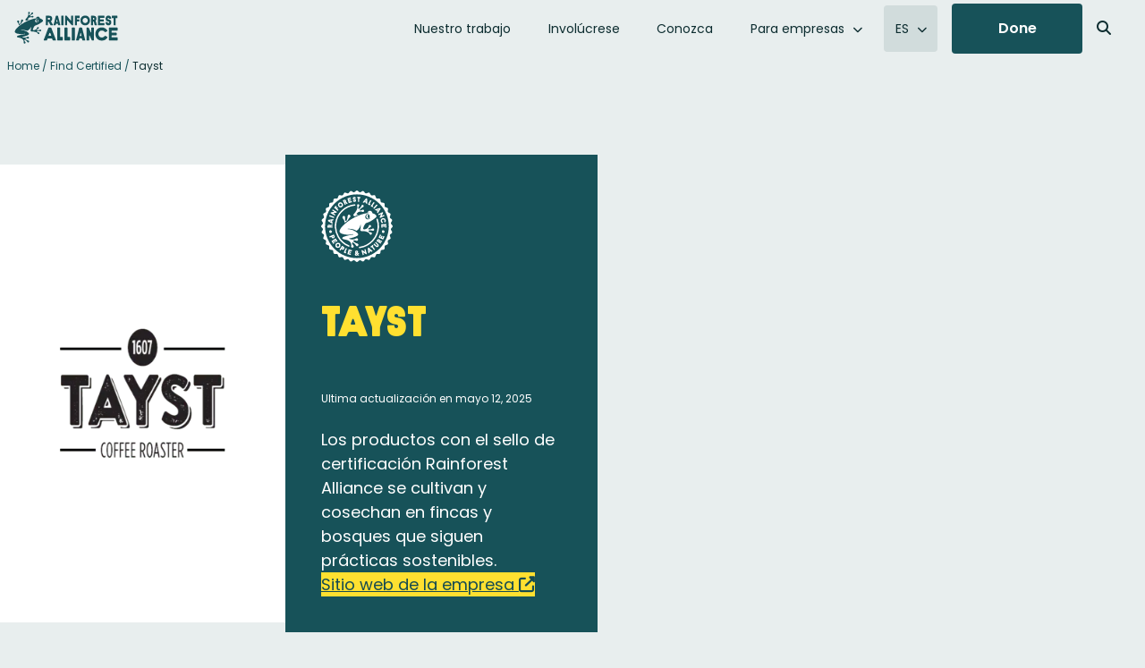

--- FILE ---
content_type: text/html; charset=utf-8
request_url: https://www.google.com/recaptcha/api2/anchor?ar=1&k=6LcO0r4qAAAAAMHAMiUApooKsCpZDKNhaoZrjRHb&co=aHR0cHM6Ly93d3cucmFpbmZvcmVzdC1hbGxpYW5jZS5vcmc6NDQz&hl=en&v=vUgXt_KV952_-5BB2jjloYzl&size=invisible&anchor-ms=20000&execute-ms=30000&cb=t7h1uqjx8i4u
body_size: 49748
content:
<!DOCTYPE HTML><html dir="ltr" lang="en"><head><meta http-equiv="Content-Type" content="text/html; charset=UTF-8">
<meta http-equiv="X-UA-Compatible" content="IE=edge">
<title>reCAPTCHA</title>
<style type="text/css">
/* cyrillic-ext */
@font-face {
  font-family: 'Roboto';
  font-style: normal;
  font-weight: 400;
  font-stretch: 100%;
  src: url(//fonts.gstatic.com/s/roboto/v48/KFO7CnqEu92Fr1ME7kSn66aGLdTylUAMa3GUBHMdazTgWw.woff2) format('woff2');
  unicode-range: U+0460-052F, U+1C80-1C8A, U+20B4, U+2DE0-2DFF, U+A640-A69F, U+FE2E-FE2F;
}
/* cyrillic */
@font-face {
  font-family: 'Roboto';
  font-style: normal;
  font-weight: 400;
  font-stretch: 100%;
  src: url(//fonts.gstatic.com/s/roboto/v48/KFO7CnqEu92Fr1ME7kSn66aGLdTylUAMa3iUBHMdazTgWw.woff2) format('woff2');
  unicode-range: U+0301, U+0400-045F, U+0490-0491, U+04B0-04B1, U+2116;
}
/* greek-ext */
@font-face {
  font-family: 'Roboto';
  font-style: normal;
  font-weight: 400;
  font-stretch: 100%;
  src: url(//fonts.gstatic.com/s/roboto/v48/KFO7CnqEu92Fr1ME7kSn66aGLdTylUAMa3CUBHMdazTgWw.woff2) format('woff2');
  unicode-range: U+1F00-1FFF;
}
/* greek */
@font-face {
  font-family: 'Roboto';
  font-style: normal;
  font-weight: 400;
  font-stretch: 100%;
  src: url(//fonts.gstatic.com/s/roboto/v48/KFO7CnqEu92Fr1ME7kSn66aGLdTylUAMa3-UBHMdazTgWw.woff2) format('woff2');
  unicode-range: U+0370-0377, U+037A-037F, U+0384-038A, U+038C, U+038E-03A1, U+03A3-03FF;
}
/* math */
@font-face {
  font-family: 'Roboto';
  font-style: normal;
  font-weight: 400;
  font-stretch: 100%;
  src: url(//fonts.gstatic.com/s/roboto/v48/KFO7CnqEu92Fr1ME7kSn66aGLdTylUAMawCUBHMdazTgWw.woff2) format('woff2');
  unicode-range: U+0302-0303, U+0305, U+0307-0308, U+0310, U+0312, U+0315, U+031A, U+0326-0327, U+032C, U+032F-0330, U+0332-0333, U+0338, U+033A, U+0346, U+034D, U+0391-03A1, U+03A3-03A9, U+03B1-03C9, U+03D1, U+03D5-03D6, U+03F0-03F1, U+03F4-03F5, U+2016-2017, U+2034-2038, U+203C, U+2040, U+2043, U+2047, U+2050, U+2057, U+205F, U+2070-2071, U+2074-208E, U+2090-209C, U+20D0-20DC, U+20E1, U+20E5-20EF, U+2100-2112, U+2114-2115, U+2117-2121, U+2123-214F, U+2190, U+2192, U+2194-21AE, U+21B0-21E5, U+21F1-21F2, U+21F4-2211, U+2213-2214, U+2216-22FF, U+2308-230B, U+2310, U+2319, U+231C-2321, U+2336-237A, U+237C, U+2395, U+239B-23B7, U+23D0, U+23DC-23E1, U+2474-2475, U+25AF, U+25B3, U+25B7, U+25BD, U+25C1, U+25CA, U+25CC, U+25FB, U+266D-266F, U+27C0-27FF, U+2900-2AFF, U+2B0E-2B11, U+2B30-2B4C, U+2BFE, U+3030, U+FF5B, U+FF5D, U+1D400-1D7FF, U+1EE00-1EEFF;
}
/* symbols */
@font-face {
  font-family: 'Roboto';
  font-style: normal;
  font-weight: 400;
  font-stretch: 100%;
  src: url(//fonts.gstatic.com/s/roboto/v48/KFO7CnqEu92Fr1ME7kSn66aGLdTylUAMaxKUBHMdazTgWw.woff2) format('woff2');
  unicode-range: U+0001-000C, U+000E-001F, U+007F-009F, U+20DD-20E0, U+20E2-20E4, U+2150-218F, U+2190, U+2192, U+2194-2199, U+21AF, U+21E6-21F0, U+21F3, U+2218-2219, U+2299, U+22C4-22C6, U+2300-243F, U+2440-244A, U+2460-24FF, U+25A0-27BF, U+2800-28FF, U+2921-2922, U+2981, U+29BF, U+29EB, U+2B00-2BFF, U+4DC0-4DFF, U+FFF9-FFFB, U+10140-1018E, U+10190-1019C, U+101A0, U+101D0-101FD, U+102E0-102FB, U+10E60-10E7E, U+1D2C0-1D2D3, U+1D2E0-1D37F, U+1F000-1F0FF, U+1F100-1F1AD, U+1F1E6-1F1FF, U+1F30D-1F30F, U+1F315, U+1F31C, U+1F31E, U+1F320-1F32C, U+1F336, U+1F378, U+1F37D, U+1F382, U+1F393-1F39F, U+1F3A7-1F3A8, U+1F3AC-1F3AF, U+1F3C2, U+1F3C4-1F3C6, U+1F3CA-1F3CE, U+1F3D4-1F3E0, U+1F3ED, U+1F3F1-1F3F3, U+1F3F5-1F3F7, U+1F408, U+1F415, U+1F41F, U+1F426, U+1F43F, U+1F441-1F442, U+1F444, U+1F446-1F449, U+1F44C-1F44E, U+1F453, U+1F46A, U+1F47D, U+1F4A3, U+1F4B0, U+1F4B3, U+1F4B9, U+1F4BB, U+1F4BF, U+1F4C8-1F4CB, U+1F4D6, U+1F4DA, U+1F4DF, U+1F4E3-1F4E6, U+1F4EA-1F4ED, U+1F4F7, U+1F4F9-1F4FB, U+1F4FD-1F4FE, U+1F503, U+1F507-1F50B, U+1F50D, U+1F512-1F513, U+1F53E-1F54A, U+1F54F-1F5FA, U+1F610, U+1F650-1F67F, U+1F687, U+1F68D, U+1F691, U+1F694, U+1F698, U+1F6AD, U+1F6B2, U+1F6B9-1F6BA, U+1F6BC, U+1F6C6-1F6CF, U+1F6D3-1F6D7, U+1F6E0-1F6EA, U+1F6F0-1F6F3, U+1F6F7-1F6FC, U+1F700-1F7FF, U+1F800-1F80B, U+1F810-1F847, U+1F850-1F859, U+1F860-1F887, U+1F890-1F8AD, U+1F8B0-1F8BB, U+1F8C0-1F8C1, U+1F900-1F90B, U+1F93B, U+1F946, U+1F984, U+1F996, U+1F9E9, U+1FA00-1FA6F, U+1FA70-1FA7C, U+1FA80-1FA89, U+1FA8F-1FAC6, U+1FACE-1FADC, U+1FADF-1FAE9, U+1FAF0-1FAF8, U+1FB00-1FBFF;
}
/* vietnamese */
@font-face {
  font-family: 'Roboto';
  font-style: normal;
  font-weight: 400;
  font-stretch: 100%;
  src: url(//fonts.gstatic.com/s/roboto/v48/KFO7CnqEu92Fr1ME7kSn66aGLdTylUAMa3OUBHMdazTgWw.woff2) format('woff2');
  unicode-range: U+0102-0103, U+0110-0111, U+0128-0129, U+0168-0169, U+01A0-01A1, U+01AF-01B0, U+0300-0301, U+0303-0304, U+0308-0309, U+0323, U+0329, U+1EA0-1EF9, U+20AB;
}
/* latin-ext */
@font-face {
  font-family: 'Roboto';
  font-style: normal;
  font-weight: 400;
  font-stretch: 100%;
  src: url(//fonts.gstatic.com/s/roboto/v48/KFO7CnqEu92Fr1ME7kSn66aGLdTylUAMa3KUBHMdazTgWw.woff2) format('woff2');
  unicode-range: U+0100-02BA, U+02BD-02C5, U+02C7-02CC, U+02CE-02D7, U+02DD-02FF, U+0304, U+0308, U+0329, U+1D00-1DBF, U+1E00-1E9F, U+1EF2-1EFF, U+2020, U+20A0-20AB, U+20AD-20C0, U+2113, U+2C60-2C7F, U+A720-A7FF;
}
/* latin */
@font-face {
  font-family: 'Roboto';
  font-style: normal;
  font-weight: 400;
  font-stretch: 100%;
  src: url(//fonts.gstatic.com/s/roboto/v48/KFO7CnqEu92Fr1ME7kSn66aGLdTylUAMa3yUBHMdazQ.woff2) format('woff2');
  unicode-range: U+0000-00FF, U+0131, U+0152-0153, U+02BB-02BC, U+02C6, U+02DA, U+02DC, U+0304, U+0308, U+0329, U+2000-206F, U+20AC, U+2122, U+2191, U+2193, U+2212, U+2215, U+FEFF, U+FFFD;
}
/* cyrillic-ext */
@font-face {
  font-family: 'Roboto';
  font-style: normal;
  font-weight: 500;
  font-stretch: 100%;
  src: url(//fonts.gstatic.com/s/roboto/v48/KFO7CnqEu92Fr1ME7kSn66aGLdTylUAMa3GUBHMdazTgWw.woff2) format('woff2');
  unicode-range: U+0460-052F, U+1C80-1C8A, U+20B4, U+2DE0-2DFF, U+A640-A69F, U+FE2E-FE2F;
}
/* cyrillic */
@font-face {
  font-family: 'Roboto';
  font-style: normal;
  font-weight: 500;
  font-stretch: 100%;
  src: url(//fonts.gstatic.com/s/roboto/v48/KFO7CnqEu92Fr1ME7kSn66aGLdTylUAMa3iUBHMdazTgWw.woff2) format('woff2');
  unicode-range: U+0301, U+0400-045F, U+0490-0491, U+04B0-04B1, U+2116;
}
/* greek-ext */
@font-face {
  font-family: 'Roboto';
  font-style: normal;
  font-weight: 500;
  font-stretch: 100%;
  src: url(//fonts.gstatic.com/s/roboto/v48/KFO7CnqEu92Fr1ME7kSn66aGLdTylUAMa3CUBHMdazTgWw.woff2) format('woff2');
  unicode-range: U+1F00-1FFF;
}
/* greek */
@font-face {
  font-family: 'Roboto';
  font-style: normal;
  font-weight: 500;
  font-stretch: 100%;
  src: url(//fonts.gstatic.com/s/roboto/v48/KFO7CnqEu92Fr1ME7kSn66aGLdTylUAMa3-UBHMdazTgWw.woff2) format('woff2');
  unicode-range: U+0370-0377, U+037A-037F, U+0384-038A, U+038C, U+038E-03A1, U+03A3-03FF;
}
/* math */
@font-face {
  font-family: 'Roboto';
  font-style: normal;
  font-weight: 500;
  font-stretch: 100%;
  src: url(//fonts.gstatic.com/s/roboto/v48/KFO7CnqEu92Fr1ME7kSn66aGLdTylUAMawCUBHMdazTgWw.woff2) format('woff2');
  unicode-range: U+0302-0303, U+0305, U+0307-0308, U+0310, U+0312, U+0315, U+031A, U+0326-0327, U+032C, U+032F-0330, U+0332-0333, U+0338, U+033A, U+0346, U+034D, U+0391-03A1, U+03A3-03A9, U+03B1-03C9, U+03D1, U+03D5-03D6, U+03F0-03F1, U+03F4-03F5, U+2016-2017, U+2034-2038, U+203C, U+2040, U+2043, U+2047, U+2050, U+2057, U+205F, U+2070-2071, U+2074-208E, U+2090-209C, U+20D0-20DC, U+20E1, U+20E5-20EF, U+2100-2112, U+2114-2115, U+2117-2121, U+2123-214F, U+2190, U+2192, U+2194-21AE, U+21B0-21E5, U+21F1-21F2, U+21F4-2211, U+2213-2214, U+2216-22FF, U+2308-230B, U+2310, U+2319, U+231C-2321, U+2336-237A, U+237C, U+2395, U+239B-23B7, U+23D0, U+23DC-23E1, U+2474-2475, U+25AF, U+25B3, U+25B7, U+25BD, U+25C1, U+25CA, U+25CC, U+25FB, U+266D-266F, U+27C0-27FF, U+2900-2AFF, U+2B0E-2B11, U+2B30-2B4C, U+2BFE, U+3030, U+FF5B, U+FF5D, U+1D400-1D7FF, U+1EE00-1EEFF;
}
/* symbols */
@font-face {
  font-family: 'Roboto';
  font-style: normal;
  font-weight: 500;
  font-stretch: 100%;
  src: url(//fonts.gstatic.com/s/roboto/v48/KFO7CnqEu92Fr1ME7kSn66aGLdTylUAMaxKUBHMdazTgWw.woff2) format('woff2');
  unicode-range: U+0001-000C, U+000E-001F, U+007F-009F, U+20DD-20E0, U+20E2-20E4, U+2150-218F, U+2190, U+2192, U+2194-2199, U+21AF, U+21E6-21F0, U+21F3, U+2218-2219, U+2299, U+22C4-22C6, U+2300-243F, U+2440-244A, U+2460-24FF, U+25A0-27BF, U+2800-28FF, U+2921-2922, U+2981, U+29BF, U+29EB, U+2B00-2BFF, U+4DC0-4DFF, U+FFF9-FFFB, U+10140-1018E, U+10190-1019C, U+101A0, U+101D0-101FD, U+102E0-102FB, U+10E60-10E7E, U+1D2C0-1D2D3, U+1D2E0-1D37F, U+1F000-1F0FF, U+1F100-1F1AD, U+1F1E6-1F1FF, U+1F30D-1F30F, U+1F315, U+1F31C, U+1F31E, U+1F320-1F32C, U+1F336, U+1F378, U+1F37D, U+1F382, U+1F393-1F39F, U+1F3A7-1F3A8, U+1F3AC-1F3AF, U+1F3C2, U+1F3C4-1F3C6, U+1F3CA-1F3CE, U+1F3D4-1F3E0, U+1F3ED, U+1F3F1-1F3F3, U+1F3F5-1F3F7, U+1F408, U+1F415, U+1F41F, U+1F426, U+1F43F, U+1F441-1F442, U+1F444, U+1F446-1F449, U+1F44C-1F44E, U+1F453, U+1F46A, U+1F47D, U+1F4A3, U+1F4B0, U+1F4B3, U+1F4B9, U+1F4BB, U+1F4BF, U+1F4C8-1F4CB, U+1F4D6, U+1F4DA, U+1F4DF, U+1F4E3-1F4E6, U+1F4EA-1F4ED, U+1F4F7, U+1F4F9-1F4FB, U+1F4FD-1F4FE, U+1F503, U+1F507-1F50B, U+1F50D, U+1F512-1F513, U+1F53E-1F54A, U+1F54F-1F5FA, U+1F610, U+1F650-1F67F, U+1F687, U+1F68D, U+1F691, U+1F694, U+1F698, U+1F6AD, U+1F6B2, U+1F6B9-1F6BA, U+1F6BC, U+1F6C6-1F6CF, U+1F6D3-1F6D7, U+1F6E0-1F6EA, U+1F6F0-1F6F3, U+1F6F7-1F6FC, U+1F700-1F7FF, U+1F800-1F80B, U+1F810-1F847, U+1F850-1F859, U+1F860-1F887, U+1F890-1F8AD, U+1F8B0-1F8BB, U+1F8C0-1F8C1, U+1F900-1F90B, U+1F93B, U+1F946, U+1F984, U+1F996, U+1F9E9, U+1FA00-1FA6F, U+1FA70-1FA7C, U+1FA80-1FA89, U+1FA8F-1FAC6, U+1FACE-1FADC, U+1FADF-1FAE9, U+1FAF0-1FAF8, U+1FB00-1FBFF;
}
/* vietnamese */
@font-face {
  font-family: 'Roboto';
  font-style: normal;
  font-weight: 500;
  font-stretch: 100%;
  src: url(//fonts.gstatic.com/s/roboto/v48/KFO7CnqEu92Fr1ME7kSn66aGLdTylUAMa3OUBHMdazTgWw.woff2) format('woff2');
  unicode-range: U+0102-0103, U+0110-0111, U+0128-0129, U+0168-0169, U+01A0-01A1, U+01AF-01B0, U+0300-0301, U+0303-0304, U+0308-0309, U+0323, U+0329, U+1EA0-1EF9, U+20AB;
}
/* latin-ext */
@font-face {
  font-family: 'Roboto';
  font-style: normal;
  font-weight: 500;
  font-stretch: 100%;
  src: url(//fonts.gstatic.com/s/roboto/v48/KFO7CnqEu92Fr1ME7kSn66aGLdTylUAMa3KUBHMdazTgWw.woff2) format('woff2');
  unicode-range: U+0100-02BA, U+02BD-02C5, U+02C7-02CC, U+02CE-02D7, U+02DD-02FF, U+0304, U+0308, U+0329, U+1D00-1DBF, U+1E00-1E9F, U+1EF2-1EFF, U+2020, U+20A0-20AB, U+20AD-20C0, U+2113, U+2C60-2C7F, U+A720-A7FF;
}
/* latin */
@font-face {
  font-family: 'Roboto';
  font-style: normal;
  font-weight: 500;
  font-stretch: 100%;
  src: url(//fonts.gstatic.com/s/roboto/v48/KFO7CnqEu92Fr1ME7kSn66aGLdTylUAMa3yUBHMdazQ.woff2) format('woff2');
  unicode-range: U+0000-00FF, U+0131, U+0152-0153, U+02BB-02BC, U+02C6, U+02DA, U+02DC, U+0304, U+0308, U+0329, U+2000-206F, U+20AC, U+2122, U+2191, U+2193, U+2212, U+2215, U+FEFF, U+FFFD;
}
/* cyrillic-ext */
@font-face {
  font-family: 'Roboto';
  font-style: normal;
  font-weight: 900;
  font-stretch: 100%;
  src: url(//fonts.gstatic.com/s/roboto/v48/KFO7CnqEu92Fr1ME7kSn66aGLdTylUAMa3GUBHMdazTgWw.woff2) format('woff2');
  unicode-range: U+0460-052F, U+1C80-1C8A, U+20B4, U+2DE0-2DFF, U+A640-A69F, U+FE2E-FE2F;
}
/* cyrillic */
@font-face {
  font-family: 'Roboto';
  font-style: normal;
  font-weight: 900;
  font-stretch: 100%;
  src: url(//fonts.gstatic.com/s/roboto/v48/KFO7CnqEu92Fr1ME7kSn66aGLdTylUAMa3iUBHMdazTgWw.woff2) format('woff2');
  unicode-range: U+0301, U+0400-045F, U+0490-0491, U+04B0-04B1, U+2116;
}
/* greek-ext */
@font-face {
  font-family: 'Roboto';
  font-style: normal;
  font-weight: 900;
  font-stretch: 100%;
  src: url(//fonts.gstatic.com/s/roboto/v48/KFO7CnqEu92Fr1ME7kSn66aGLdTylUAMa3CUBHMdazTgWw.woff2) format('woff2');
  unicode-range: U+1F00-1FFF;
}
/* greek */
@font-face {
  font-family: 'Roboto';
  font-style: normal;
  font-weight: 900;
  font-stretch: 100%;
  src: url(//fonts.gstatic.com/s/roboto/v48/KFO7CnqEu92Fr1ME7kSn66aGLdTylUAMa3-UBHMdazTgWw.woff2) format('woff2');
  unicode-range: U+0370-0377, U+037A-037F, U+0384-038A, U+038C, U+038E-03A1, U+03A3-03FF;
}
/* math */
@font-face {
  font-family: 'Roboto';
  font-style: normal;
  font-weight: 900;
  font-stretch: 100%;
  src: url(//fonts.gstatic.com/s/roboto/v48/KFO7CnqEu92Fr1ME7kSn66aGLdTylUAMawCUBHMdazTgWw.woff2) format('woff2');
  unicode-range: U+0302-0303, U+0305, U+0307-0308, U+0310, U+0312, U+0315, U+031A, U+0326-0327, U+032C, U+032F-0330, U+0332-0333, U+0338, U+033A, U+0346, U+034D, U+0391-03A1, U+03A3-03A9, U+03B1-03C9, U+03D1, U+03D5-03D6, U+03F0-03F1, U+03F4-03F5, U+2016-2017, U+2034-2038, U+203C, U+2040, U+2043, U+2047, U+2050, U+2057, U+205F, U+2070-2071, U+2074-208E, U+2090-209C, U+20D0-20DC, U+20E1, U+20E5-20EF, U+2100-2112, U+2114-2115, U+2117-2121, U+2123-214F, U+2190, U+2192, U+2194-21AE, U+21B0-21E5, U+21F1-21F2, U+21F4-2211, U+2213-2214, U+2216-22FF, U+2308-230B, U+2310, U+2319, U+231C-2321, U+2336-237A, U+237C, U+2395, U+239B-23B7, U+23D0, U+23DC-23E1, U+2474-2475, U+25AF, U+25B3, U+25B7, U+25BD, U+25C1, U+25CA, U+25CC, U+25FB, U+266D-266F, U+27C0-27FF, U+2900-2AFF, U+2B0E-2B11, U+2B30-2B4C, U+2BFE, U+3030, U+FF5B, U+FF5D, U+1D400-1D7FF, U+1EE00-1EEFF;
}
/* symbols */
@font-face {
  font-family: 'Roboto';
  font-style: normal;
  font-weight: 900;
  font-stretch: 100%;
  src: url(//fonts.gstatic.com/s/roboto/v48/KFO7CnqEu92Fr1ME7kSn66aGLdTylUAMaxKUBHMdazTgWw.woff2) format('woff2');
  unicode-range: U+0001-000C, U+000E-001F, U+007F-009F, U+20DD-20E0, U+20E2-20E4, U+2150-218F, U+2190, U+2192, U+2194-2199, U+21AF, U+21E6-21F0, U+21F3, U+2218-2219, U+2299, U+22C4-22C6, U+2300-243F, U+2440-244A, U+2460-24FF, U+25A0-27BF, U+2800-28FF, U+2921-2922, U+2981, U+29BF, U+29EB, U+2B00-2BFF, U+4DC0-4DFF, U+FFF9-FFFB, U+10140-1018E, U+10190-1019C, U+101A0, U+101D0-101FD, U+102E0-102FB, U+10E60-10E7E, U+1D2C0-1D2D3, U+1D2E0-1D37F, U+1F000-1F0FF, U+1F100-1F1AD, U+1F1E6-1F1FF, U+1F30D-1F30F, U+1F315, U+1F31C, U+1F31E, U+1F320-1F32C, U+1F336, U+1F378, U+1F37D, U+1F382, U+1F393-1F39F, U+1F3A7-1F3A8, U+1F3AC-1F3AF, U+1F3C2, U+1F3C4-1F3C6, U+1F3CA-1F3CE, U+1F3D4-1F3E0, U+1F3ED, U+1F3F1-1F3F3, U+1F3F5-1F3F7, U+1F408, U+1F415, U+1F41F, U+1F426, U+1F43F, U+1F441-1F442, U+1F444, U+1F446-1F449, U+1F44C-1F44E, U+1F453, U+1F46A, U+1F47D, U+1F4A3, U+1F4B0, U+1F4B3, U+1F4B9, U+1F4BB, U+1F4BF, U+1F4C8-1F4CB, U+1F4D6, U+1F4DA, U+1F4DF, U+1F4E3-1F4E6, U+1F4EA-1F4ED, U+1F4F7, U+1F4F9-1F4FB, U+1F4FD-1F4FE, U+1F503, U+1F507-1F50B, U+1F50D, U+1F512-1F513, U+1F53E-1F54A, U+1F54F-1F5FA, U+1F610, U+1F650-1F67F, U+1F687, U+1F68D, U+1F691, U+1F694, U+1F698, U+1F6AD, U+1F6B2, U+1F6B9-1F6BA, U+1F6BC, U+1F6C6-1F6CF, U+1F6D3-1F6D7, U+1F6E0-1F6EA, U+1F6F0-1F6F3, U+1F6F7-1F6FC, U+1F700-1F7FF, U+1F800-1F80B, U+1F810-1F847, U+1F850-1F859, U+1F860-1F887, U+1F890-1F8AD, U+1F8B0-1F8BB, U+1F8C0-1F8C1, U+1F900-1F90B, U+1F93B, U+1F946, U+1F984, U+1F996, U+1F9E9, U+1FA00-1FA6F, U+1FA70-1FA7C, U+1FA80-1FA89, U+1FA8F-1FAC6, U+1FACE-1FADC, U+1FADF-1FAE9, U+1FAF0-1FAF8, U+1FB00-1FBFF;
}
/* vietnamese */
@font-face {
  font-family: 'Roboto';
  font-style: normal;
  font-weight: 900;
  font-stretch: 100%;
  src: url(//fonts.gstatic.com/s/roboto/v48/KFO7CnqEu92Fr1ME7kSn66aGLdTylUAMa3OUBHMdazTgWw.woff2) format('woff2');
  unicode-range: U+0102-0103, U+0110-0111, U+0128-0129, U+0168-0169, U+01A0-01A1, U+01AF-01B0, U+0300-0301, U+0303-0304, U+0308-0309, U+0323, U+0329, U+1EA0-1EF9, U+20AB;
}
/* latin-ext */
@font-face {
  font-family: 'Roboto';
  font-style: normal;
  font-weight: 900;
  font-stretch: 100%;
  src: url(//fonts.gstatic.com/s/roboto/v48/KFO7CnqEu92Fr1ME7kSn66aGLdTylUAMa3KUBHMdazTgWw.woff2) format('woff2');
  unicode-range: U+0100-02BA, U+02BD-02C5, U+02C7-02CC, U+02CE-02D7, U+02DD-02FF, U+0304, U+0308, U+0329, U+1D00-1DBF, U+1E00-1E9F, U+1EF2-1EFF, U+2020, U+20A0-20AB, U+20AD-20C0, U+2113, U+2C60-2C7F, U+A720-A7FF;
}
/* latin */
@font-face {
  font-family: 'Roboto';
  font-style: normal;
  font-weight: 900;
  font-stretch: 100%;
  src: url(//fonts.gstatic.com/s/roboto/v48/KFO7CnqEu92Fr1ME7kSn66aGLdTylUAMa3yUBHMdazQ.woff2) format('woff2');
  unicode-range: U+0000-00FF, U+0131, U+0152-0153, U+02BB-02BC, U+02C6, U+02DA, U+02DC, U+0304, U+0308, U+0329, U+2000-206F, U+20AC, U+2122, U+2191, U+2193, U+2212, U+2215, U+FEFF, U+FFFD;
}

</style>
<link rel="stylesheet" type="text/css" href="https://www.gstatic.com/recaptcha/releases/vUgXt_KV952_-5BB2jjloYzl/styles__ltr.css">
<script nonce="xuFgyEiS8PyF1kuPyejAUw" type="text/javascript">window['__recaptcha_api'] = 'https://www.google.com/recaptcha/api2/';</script>
<script type="text/javascript" src="https://www.gstatic.com/recaptcha/releases/vUgXt_KV952_-5BB2jjloYzl/recaptcha__en.js" nonce="xuFgyEiS8PyF1kuPyejAUw">
      
    </script></head>
<body><div id="rc-anchor-alert" class="rc-anchor-alert"></div>
<input type="hidden" id="recaptcha-token" value="[base64]">
<script type="text/javascript" nonce="xuFgyEiS8PyF1kuPyejAUw">
      recaptcha.anchor.Main.init("[\x22ainput\x22,[\x22bgdata\x22,\x22\x22,\[base64]/[base64]/[base64]/[base64]/[base64]/cChILEIpOlQoMCxILFtmLDIxLENdKSxMKGZhbHNlLGZhbHNlLEIsSCl9Y2F0Y2gocil7eShILDM2Nyk/[base64]/[base64]/[base64]/[base64]/[base64]/[base64]/[base64]/[base64]\\u003d\\u003d\x22,\[base64]\\u003d\\u003d\x22,\x22wrXCt8KLfsOzccOUw5zCocKlHsOFBMK+w7YewoU+wp7CiMKLw7Qhwp5aw47DhcKTFsKrWcKRZjbDlMKdw6IVFFXCisOkAH3DmxLDtWLCmmIRfxbCkxTDjWFTOkZ/WcOcZMO7w7ZoN0/CnxtMLcK8bjZVwo8Hw6bDu8KcMsKwwo/CvMKfw7Nfw5xaNcK8A3/DvcOOZcOnw5TDoy3ClcO1woUGGsO/LA7CksOhBkxgHcOnw57CmQzDvMOwBE4YwonDumbCvsOWwrzDq8OSbxbDh8KLwoTCvHvCiXYcw6rDjcKDwroyw6gUwqzCrsKuwrjDrVfDq8KDwpnDn0tBwqhpw5w7w5nDusKmUMKBw58TIsOMX8K/Qg/CjMK2wpATw7fCrC3CmDoMWAzCnjkxwoLDgCgrdyfCpy7Cp8ODfsKBwo8aWCbDh8KnOUI5w6DChcOew4TCtMKxRMOwwpFiHFvCucOeVGMyw4TClF7ChcKew5jDvWzDhW/Cg8Khc3dyO8Ksw7weBmnDs8K6wr4rIGDCvsK+eMKQDg0yDsK/TQYnGsKpQcKYN2wMc8Kew4fDmMKBGsKXURALw5rDtyQFw73CiTLDk8KWw54oAXvCmsKzT8K+PsOUZMKeBTRBw7AMw5XCuwHDhsOcHkbCqsKwwoDDl8KaNcKuKmQgGsKTw4LDpggbU1ADwr/DjMO6NcOCCEV1OsOywpjDksKzw4Fcw5zDlMKrNyPDoGxmcxUjZMOAw5ZZwpzDrmTDgMKWB8OgbsO3SGZFwphJVxh2UEJ/woMlw7TDusK+K8K3wpjDkE/CtMO2NMOew7Jzw5ENw6wobExKTBvDsApsYsKkwolCdjzDhsOtYk9hw7NhQcOHKMO0Zwk0w7MxJsOMw5bClsKgdw/Cg8OMGmwzw7IqQy1gXMK+wqLCmHBjPMOpw6bCrMKVwq7DkhXChcOZw4/[base64]/DvMOwwoFzDMOAO8O0L8OWTcKjwoU1w7QtAcOsw5Qbwo/Dk3wMLsO8XMO4F8KRNgPCoMKJNwHCu8KKwqrCsVTCn0kwU8OLwq7ChSwRYhx/wqnCtcOMwo4sw6ECwr3CpBQow5/[base64]/Ctj5sw7cvwpU4N2Unw47Co3LCnWDDrsKww7RQwpYSYsOTw5wDwoTCksKuF3zDnsOfYsKAbcKaw6nDh8Ozw6HCqQHDgwtaERPChwp7Bk3CusOZw7Idwr3Dm8KTwrvDrS08wpA+OETDkS45wpbDqjnDhEdLwozDnm3Dri/CvMKRw4kpLcKFPcKxw4XDuMONaWo1w77CtcOEHiMgQMKIQDvDlhAyw6/DuU5US8OSwqBaExfDn2Itw5zDoMO9wqE3w6FhwobDhcOSwphSB2fCvjZxwpBSw4LCosO4WcOzw7nDrsKAPyQgw6kOIsKMOE/DhWR/W0LCtsO6TGXDj8Kzw4rDtwdoworCl8KQwpMww7PCtsOvwojCnsKzPMKocmZGV8OywoUHRzbCnMO8wpDDtWnDq8OOw5LChMKKSFJwOxTCgxjDnMKcWQTDjSPDryLDgMOPw6hywoh3w6vCvMKqwoLCncKZfj/DlMKkw6MEMUY9w5g+KsONbsK7A8KHwo91wpDDmsOHw49uVsKnwoXDvAI5wrPDr8KWRsKSwogQdsKRR8KpGMKwTcOfw5nCsnrDnsKjOMK7fR3CqCvCglgNwqVnw4LDrFjCu2nDtcK/CcO3Yz/Dv8O5Y8K6UMOKZV3Cp8Kswp3DrEMIX8OzPMO/w5jCmgbCiMOnwpfCncOETcKpw5vDpcKxw6vDv0sOFsKNLMOtGDpNZ8OMRHnDiiTDs8OcesKcSsKvwpDDlMKRJyDCiMKGw63Ctztawq7CqnRsE8OYWXAcwpXDmjDCosK0wr/CpcK5wrUuIsKYw6DChcK4SMO+wqU6w5jDo8KEwp7CjsKaExo+wqVXcnHDgkHCsHLCrgPDtF/DrsOdThQ4w53Com3Dk1sqdgvCtMOoDMK/[base64]/CqwvCsUgDB3TDtcK9wrU5wq/Cr3LCsMKCwqF8w65yIgTCkQ5FwqHClcKtNsKGw7Npw6VxdMOVaFgSw6bCpVHDhcKIw4wDRGIAXH3CllPCmA81wpzDrxPCr8OKaWTCq8K7eV/CosKxJGFPw47DmMObwoHDsMOSGH89DsKZw4xYHEdcwpIHHMK5XsKSw4EpWMKDIDsncsOEFsK/[base64]/[base64]/YwcNwr9ww6rCnHsseDQHw5pnWsOKKMK+wqXDuMKRw7daw6LDhgDDv8OiwpoZI8K3wpV1w75GK11Iw5kmc8KxFRLDjsK+HsOyJ8OrOsOSIsOjFi3CrcO9S8Obw7k9JQ8Dwr3Co2/[base64]/DrnPCqsKQQsK/[base64]/EWwZw7jDkVHChkPCp37Dr07CsXTDgmYmWhzCo1LCs21FbMKrwoIjwo8qwrYFwqwTw5dzXsKlMmfDshNMBcKRwr4bZQ8ZwqpjAcO1w7Yww6/DqMOowotGUMKXwoMISMKwwqXDqsOfw4rChjk2wpjCrCxhNsK5DMK8XMKvw4hBwpAqw4llFUbCpsOVUELCjMKwKFRZw5nDqQ8EfRnCt8ORw6QhwpUnFylydMOIwq3Ds0bDgcKGSsOWVsK+K8OAZ1bCjMOow7TCsw4Pw6/DvcKlwr7Dui5zwp3CksKGwqpDwpF9wqfDgR0cAHfCk8OFasO/w4B/wobDrCPCogwew5VWw67Ckj3DjghRCsOAO1vDjcKMLxHDuBgQCsKpwrbDo8Kec8KmZ2tNw4ZxfcKmwoTCscK3w6HCn8KNBxkhwpbCkSdIJ8K4w6LCtSM5Nj/DpsKQw5pKw4bDhUFaI8KNwr/Dox3DlFZCwqDDhcOiw5LCkcOUw6N6ZcO3JVguUMKYUnxIaUBDwpvCtjx/w7AUwpxnw53DrT5lwqPChyEwwpBRwoBkWCbDhsKZwrV3w6N9PgRLw5dmw67Dn8K6OQJQG2zDkkXCsMKlwrrDlQUDw4UWw7fCti3DtsK8w7nCtVtgw7tQw4A9csKOw7vDvgTCrXYWYiB5wqPDpGfDrzvCilBSw7TCkTnCuFoww64Sw6/DijbChcKAKcKjwpTDmcOqw4MePmJ0w79PFMK2w7DCjlTCo8KWw4MJwrvCjMKaw6bCqStqworDjD5pB8OOKSpXwpHDpMKyw6PDth19f8K/I8OTw70CW8OTCClCwocyOsOJwp5ywoEXwq7CiR05wrfDtcO7w6DDgMK8c2RwCMO3HhTDumrDli1awr/Cm8KHwpLDpxbDpsKQCyfDpMKvwovCusKpbibCrH3DhUg9woPDpMK8BsKnTsKDw415wrDDhMOzwo0jw5PCicKLw5bCsTLDpU9+QMOTwq0PAFLDksKIw4XCrcK6wqrCiXvChMOzw7TCvgHDhsKMw4/[base64]/[base64]/UnHDlVLCqT8eOsKjwr7DiD0iwrHClMOjKkEswqTCs8OmZcOWJS/DlV7CoTICw5RYbjnDnMOgw5Y8IXLDlRvCo8O2OVzCsMK4EAItCcOqAUNuw6jDocKHZD45woVTbAZJw4UwPFXCgsKewr4CG8Oew5vCjsKFOAjClcK/w6LDrAnDq8OPw5M9w5cLInLClMKuL8OeRQXCrsKNFzzClMOiw4d0Vxktw7EoCEFsdsO/wqd8wofCssOGw551VjXCgmMOw5JFw5UIwpAcw5MZw6/CjMOKw4QqV8OVEAbDoMKVwqVywq3Cn3fChsOIw6IiMUZfw4rDl8KXw5BWBhIMw6jCg1fCssO9MMKmw5nCqFF7w5l8wro7wobCtsO4w5kYblzDpBfDqCfCtcKrT8K6wqtJw6XDucO3DATDq0HCrW/[base64]/CusKcJsKMwo3Dl8KHw69rw67DhMKrw6Ikw7bCvsO1w4Avw53CjTFOwqzDkMOfwrJ9w6UIw7cALsOpYhbDqX7Dq8KLwqcYwozDicKtVkfCmsOiwrTCklVpNcKBw5xgwrjCssKGUsKxAiTChCzCuTPDqEsnB8KkJhXClMKJwqtxwpA6fsKcwrLCiw/DscOtCEnCsTwSBcK7VcK8NGbCpz3CqWHCgndMYMKLwpzDoidEEjNACEBhWjd3w4lzGzHDnlPDrMK8w4jCm0Q0bEfDrzM4P13CucOOw4QATMKreXsswrxlbFxJw4HCkMOpw4PCoQ8kwqhtQB8lwoN0w6PCmCBcwqd5NcKLwq/CkcOgw49gw79mLsOlwpTCpMKSGcO4w53DpSDDjFPCpMOYwqjCmksIFFMfwr/CgHjDisOOCjDCtzhmw5DDhC3CogEVw7ZXwrrCmMOUwq5uwpbDtS7DrcOewoI9CFQuwrYsC8Knw7zCmDrDj0jCki7CicOhw79zwqzDn8K5wrrCoD9yOsOAwoLDgsO0wrcbNnXDocOvwrtJUMKiw7/CncOww6fDt8Kww7/DgxbDp8Kqwox7w4l+w6YZE8O7eMKkwoN4D8K3w4nDlMOtw4dRYyE7ZiLDqEvCnGnClE/CnVkUEMKTbsOSZMOCVS1Tw7AkFSfDiwnCvMOJLsKHw63CsV5gwpJjBMOlPcK2wplLUsKtfcKfQilLw7BzZmJoWMOMwp/DpzDCrBd5w7PDn8KERcOew5zDoAnCnsKuXMOwSWBJKMKYeSx+wptpwoAdw4Bew5Abw6QXVMOYwrhiw6/DtcOtw6EgwofCoTENVcK8LMO/[base64]/Ct8OFdsO6fcOvdMKGw6vCn8O4YMOgw5dgw7ZsO8OywqBtwo0PJXwwwqFZw6nDu8OSwpFfwpvCrMOpwodjw5/DgVXCksOXwrTDgzkSRsKsw5XDiRpkw7pzTsObw5IgP8KsIQV0w74YQ8O7PjIYwr45w6t3wqFxaiBTPAnDpMKXflPChTUOwrzDl8KZw7/DrB3DgjzCgsOkw5gGw6zCn1hQKMK8w5QOw6jDiArDiEvCkcOqw5zCiQrCp8OkwqHDvmPDr8OGwrXCtsKowqPDrhkGT8OQw6AUw4LCksO6dlPCoMOMUHXDkADDnwBxwq/DljTCr3vCqsKOTVrDl8KpwoJhVsKRSi4XJlfDqWsUw79GGhnCnkrDqsOqw4sRwrB4w4l5JsOVwopnEcKXw60QUjlEw7LDssOcecOLUQpkw5NCRMOMwrZOMQ0+w4LDhsO8w4EIT2bCn8OIGMObwrnClMKyw7zDnh3CrsK5PgrDlk/CikjDoDgwDsKewoLCux7CgHoFbwLDrV4Vw7rDocOPDwAjw5B5w5Vrwr7DqcOxwq8cwoEtwqrClMK2IsOtfcK0P8Kow6XCpMKpwrtjZsO+RT5Cw6PCqMOEQUd+G1Q+Z1ZDw5nCj08MEwY8YknDsxDDvibCm3lIwqzDiXEgw7HCgQPCt8OZw6dIezBgBMKMKW/DgcKewrA9aiDCrFQUw6LDjcO+a8O/[base64]/V0XCt8K6wokvw4EEw5HCpsK6w6l2Y2gaYcKVw4I3MsOrwp8bwph3wqhNP8KEDmDCkMO8HcKdRsOWagTCgcOjwp/CkMOgbndGwpjDnH4tUwXCmQrDhzo4w5LCuQvCtREiU0PCjGFGwrPDgcOAw7/[base64]/DpjNyFE1zN8K5F8KsasKqIG1Sf8K6wqTCr8OxwoUcUcKJY8KIw7TCqcK3dsOnwonCjExnKcOFZHoKAcKLwqxHOS/DlsKXw71wX0gSw7IRPsKCw5VCWcKuwqHDklAEXHMYw6QGwpU1N2cuW8OfZ8KbAR7DicOswqPCqUpzK8KDWHA/wrvDp8KrGcKPecKGwodfw6jClgQEwrRmdwjCvyUvwpgyNz/[base64]/[base64]/CrSJvIcOFw4nDo8OGdlPDr8KSwrszCjJjw5tPwrLDpcOyPsObwozCosKow4BFw4RpwrVew4LDjMKBc8OIVEDCrcKATGUjE0zDpD5YbCDCisKhRsOxwpIew5Jwwo10w43CqcKbwoFnw7TCg8Kjw5FowrPDqsO1wq0YEMOeAMOYf8OJNHhbCB/Cg8ObLMKnw5LDhcKww63CtVA7wpDCqUAsKXnCnWrDmlzCmMOdWhzCqsKwDik5w57ClcKKwrt2UcKGw5Zzw4cMwo8dOwNMQsKCwrd/woLCqUHDi8KFAyrCtDvCjsKtw4UbPhRMM1nCtcO/[base64]/CksKiw64uw7fDtGF1w4hWwpMGMCcWAsKvEE3Dp3HDgcO3wotSw4Rhw4N3RFhAB8KDeQvCiMKNScO7emFtQWjDllFLw6DDlmdaW8K7w559w6NLw48cw5AZdWM/[base64]/Dl8K1w75uw4jCuSZXCxnCicK5w4J3f8KKw5bDvsKPw5nCthovwoxMWAk5R3giw6hvwptHw45bK8KDOsOOw5nDjmNvHMOQw6TDtcO7CVNIw4/Cm0HDsG3DlSPCucOVVUxaN8OyScOpw6BrwqDCm1DCpMO2w7HCjsO7wo4ScUxndMKNdi3Ck8ODCRkmw6Ffw7bCtsOCw5nDvcKEwpTCqW4mw5/ClsKew48BwoHCnFtuw6LDmcO2w71wwp5NPMOMDMKVw43DiFEgHSV5wovCgMKGwpjCqwzDn1bDuXbCrFDCrS3DrHEuwoMLaR/CqsK3w4LCl8Kowq1jGjvCtsKaw5bCpn5SKsKEw6bCvDwAwrp1Bncawo4iemrDr1UIw5k1Bml7woTCu1oCwptED8KXSQbDr1/Cr8OKw5nDuMKOdsO3wrshwr/[base64]/DiMOAw783wqVxwojCtcO6w63CqxpPw4JGw4J8w6rCohrDn15iaCJeMcKjwroUBcOGw5HDkUXDhcKdw7VVTMO2Tm7DpsKCXR5tQ1w1wqFYw4ZbQxLCvsONehHDp8KLH1Y8wohmCsOTw7/CiyXChWXDhgDDhcKjwqrCr8ONdcKYUEPDsShMw4RvW8O+w6Eow7ciDMOeKRzDrsKdTMKkw7nDgsKGf1sUIsKuwqnDnEMjwpTCr2PCv8O3IMOyOA7DjhPCv3/CncOALyHDmFVxw5NNEVUJFsO4w645XsKawq/CllXCp0vCqcK1w5LDsBlJw7XDmF8kO8KHw6/[base64]/Djk/Dk8O3GsOEwrPDtjzCnTlbZ8ODI39KYsOPwqJSw6ZLw5HCgMOKO3VKw4bCq3TDvsKTXGRewqDDrWHChsORwrjCqEfCn1wVNGPDvHo8IMK5woLCnTPDrMO1LT3CtAUTAEtBC8K/QXjCmsONwp51w5sLw6dPHcKrwrvDr8OOwqPDtEbCpGQFLMKmGMOqFVnCpcOYfzoHLsOqUU1wBxjDpMO4wp3Dln3Du8Klw60Aw543wrIOw5kgQnjCocObf8K0SsO/QMKAT8KgwpsCw4tFbRssUEAYwofDjl/DoE9xwp7Ct8ORQiIrOyXCucK3TAxmE8K1IH/Ch8OaASIjwr1twq/CscOZVGPCqRnDo8KlwrTCpcKNN0rCgXjDiUvCncOgPHLDuQYbDjfCrBQww6rDv8OTcTjDiQV/w7rCocKEw5XCjcKDe1JxJQ8eIcOcwp9XOMKpByAnwqEtw7rDlW/DlcOIw5VZZ2pBw51kw6AVwrLDrDzDtcKnw64ywodyw7bDqWQDZy7DlX/Cv1x3JhcwdcKowqxLfsONwp7CscK1E8OywqnCrsOnDBxVBBnCkcOzw6wwWjbDplkcBCYKNsOvDyzCocKHw5gnHxZrbBXDoMKNAsKkJcKDwoLDscOtH1bDuULDgEpwwrbCl8OaQ0/DoiAWY3XDhSMuw7AXCsOnHWbDtzTDlMKreSAaKFzCriYPw70vfkcMwq0Gw68CMRXDpcOVw67DinAqTcOUIMKnTMOHbWwoIcKzHMKGwp8yw6DComBSbTHCkSIaEcOTJ1N0fBUEGE8jJwTCu2/[base64]/w5LDgGUAMcKYw6XDisKoI8OPwqYewonDhMONw7bDusOnwqnDssOjBDANfBYhw5luLsOpDsKRRApARyxcw4bDncOfwrh4woPDgDAOw4Y1wqPCpHPDlg57w5PDhA/Ch8O/[base64]/wqvDk1vDrWRyBD59NMKxRCsZw65cO8OAw6lkwrZ/bT8cw68Pw5zDg8OuI8O5w6nCkG/DrnslWHnDnsKzNhNhw5PCrxPDiMKWwrwpZzTCgsOUHHzCrcOVSWkHUcKZbsOaw4ASXE7DiMOsw6nDtwbCisOufMKoRcK6csOQeys/IsKQwrfCtXd0woMbLlvCrjHDuTrDu8ORKTxBw7PDtcOfw63CuMOYwrxlw681w7dcw4lvwqcIw5rDssKKw7NGwotvdnPCisKpwrFHwpBjw79aFcK1EMKjw4jCn8OBw4sWclfDsMOew4fCoV/[base64]/CgXRIw5ZSw5fClg7DghNyRMOgOcKXDD92w5AfTMOdNsOBXVt7WXjDnl7DgxXCg0zCocOMdsKNwojDvwx5w5I8QsKKLALCosOKw5FVZVcwwqFHwptgRMOEw5Y0JEnCijJjw50ywpocVjwswqPCkcOof1/[base64]/CiCHClMOYwqDDsljDvsKFwpIFw791w7taw7M/OTnClxLDtGYbw7nCvSUYI8Omwr16wrI4CMKjw4zCisOLB8KRwovCpQvDjwTDgS7DusKfdh4Kwq8sTHAew6PDpDAjRQ3CncKkTMKSGUjCocOSDcOQD8KgUUvCoTDCqsOtOk4gXMKKTsOFworDsn3Dl2gCwqjDqMKIe8Oxw7/CqnXDtcOhw4PDgMKQOsOwwoHDszASw7IoA8Kiw4rCg1N/ZH3Dqi5hw5PCpMKIUsOlw4jDncK6GsKYw6luTsONXsKjGcKbT2kgwrtMwp1CwrJwwrfDmEZMwpcLYX/ChFh5w5nCg8OTJgIbRGR2WGDDkcO+wqvCohV2w6o4IBpvF319wr0TdF0qJGYKE3PCgBtrw4zDgyvCj8K0w5XCv1xlP0skwpbDv0LCucOTw4pww7xfw5nCjsKKwrsPWAbClMKbwrV4woFDw7/DrsKBw5jCgDJ5eR4tw6tHDy05BTHCuMKDw7FPFnJAIRR9wqfClBPDoXLDoRjCng3DlcKvaBQDw6vDjiNWwqLCjcOgKWjDjcOZT8OswocyAMOvwrcQCkPDjC/DtyHDklx+w65nw6U1AsKkw7tMw41sdxwFw6PClhfDqmMdw5p/dBfCk8K+Rgw9w64OVcO6EcOTw5jDhsOOcmVjw4Y6wq8OVMKaw4ADe8K5w4FUQsK3wr9/fMOgwoQtJsKWKcOaWcO6SsKMKsO1Py3Dp8KQw6Fpw6LCpznCpD7CnsKMw5JKc1tzcATCp8O8wp7DjyfCiMKiecKBHiggS8KEwp1WL8O4wogmE8OewrN6f8OBHsO1w44zA8KZWcOrwrjCtEZWw5Iafz/DtwnCu8KJwr/DqkpBGA7Dk8OLwqwGw6vCvsO5w7jCvHnCmEQrORoRO8Ogw7l9dsOFwoDCu8KefsKJK8KKwpQ5wp/Dr1DChMKpVkliACrCq8OwEMOOworCoMKueirDqivDnW80w4/CtcOyw4APwr7CnWfDsyHDtSd8YyM2DMKWDsO/S8Ouw5wfw78hDlfDgS1swrRBNFvDosOAwpFGdcKaw5MYexsSwpxTw7gFTsOqPSDDhm40LMOJAVEya8KnwpY/w5vDgcOECy3DmCDDlBLCucK7HAXCg8OAwr/DvX3Dn8Obwp7DtDB3w4PCgMOzBhllwqcOw44pODvCpnZUOcO9wphswoLDvQpJwrtafsOJXcKqwqfChMOBwr7CuHN/[base64]/B8OSwpDDvyw2w597wqXDjhM9w4oZYBhcI8OPwpJbw4Aaw7drDUNaw5w+woBaSWcrHsOxw6TDgkVhw4ZbcgkccW3Dm8Ksw69SdsORM8ORFcOyeMK6wr/[base64]/w4zCpiDDpVECbQd2fMOUY3xGe2TDm0zCicOpwobCu8OQJV/[base64]/wpsGw6PCvA5TRcK/[base64]/[base64]/[base64]/Dum1Qw7kwGijDqMOpwpjDl8OywrvCpMOzWcKPw4nCpcKSSMOJwqXDrcKDwqPDsFkTMcOjwoDDp8O4w7YjFSIAb8ORwp7DkxppwrRaw7/DsXhmwp3DnkTCssK2w6HClcOnwrfClMKfU8OsLcKjfMOlw6kOw41vw7Eqw57ClsOGwpVwe8K1Y0zCtz3DljXCsMKHwr/CiSzCosKJWyhsZgXCuCjCiMOUIcK4Z1vClsKkCVAhQ8OMU3fCtcK7EsO/w61NT1wdwr/DjcKXwqTDsCcTwoLCrMK3HsKmYcOCcSbDtEd6WgPDrlbDsw7CgWlJwrtnBsKQw7p8FMKTdcKYKMKjw6Z0EG7DicK8w7ULI8Ofw54fw47DoxkuwoXDnQEbdF9mUl/Cl8KowrZYwrfCrMKOw6dnw6fCsVIhw5pTbsKjQ8KoN8KFwq7ClsOCJErClFs5w4crwrg0wqEQw5t7CcOHw4vCpiAvAMOcJmTDrsKeBCDDh1VqJH7DrD3Ds37DnMKmw5tswopeHTPDlB5Lwq/Dn8KGwrttQ8K1fjDDpzPDm8KhwpA1WsO0w49NcsOvwq7CvMKOw6PDk8KywoUMw7woXMO0wrIOwr3CrCNHHMOMwrTCpj9ewpnCosOfXCdDw7lcwpzCoMKvwok7ecKww7Ayw7jDssOMIMKPHcOZw7w4LD/CncOQw79nCxXDrHfCgQgNw6PClm9vwpbChcOCaMOaHjlCwqbDg8O0CXHDjcKYeWvDrUPDjiLDiCJ1RMOdA8OCXcO1w5o4w7ErwrnCnMKlwoHClGnCkcOJwohNw5HDo17Dm1lMNhZ8GTvCmMKgwr8CAMOmwoVpwrFZwqQjWcKBw4PCpMKxcAJ9DcOewrRswo/Ciy5dIcOLfWDCmcOcaMKVZcOUw7pow5dAesOhOcKlOcKPw4LDhMKBw6zChMKuAQ7CisOGwrcLw6jDqFV3wpVywrfDozxEwrHDo2A9wqzCqsKKESwHB8O/w7A2bkrDm1fDhcKcwoI8wo7Dp3zDr8KUw64CdxopwpIGw6fCpsK4XMK6wqnDtcK/[base64]/DvMKOw4FlwpcAw7rCiXtXWMOqTAYww7bDrV/CvsO5w6Fww6PDusOzIkB9XcOCwpnDoMK4PcOVw7dqw4cvw4JyNsOtw7bCtsOSw4/[base64]/w63DosKbJnjDiC/DgcKUw7rCkcKDbVlcL8OMVsOJwoMIwqw4JW06LjRSwr/CgV7DpsK/[base64]/QsKrAElNw7/DkMO/wrbDtcKkw4TDvsKqw542CcKNwo1rwrfCr8KIBWFRw5/Dm8KuwpTCpMKyTcKCw44UbH5nw4QZwo5mI0pQw4c+OcKhwo4gMz3Dgy9/Z3jCpMODw6rDk8OqwoZjAEPCsCXCqj/DlsO/[base64]/NAvCkcKsw6/Cg8KaBMKHw5s7MXXCoWRWBT7Dr8O5PEXDi1nDlDd6wrp8WzfCr2Uqw4HCq1MTwrXDmsOdw6fClhjDvMK3w5ZIwrjCicO/wogXw4lVwrbDtCfCgsO/E2A5bcK6MCMbPsOUwr/[base64]/Cv8K0SXN6w4XCmDpgXMOWwr18ZsKMw5R9wrs3w6A9wp4pJcKhw4jCjsK/wrnDhcO1InDCszrDsUvCjEtywqDCoxl5TMKiw6BOSMKODCcbIj9pCsOnw5bDtcK5w7jCvcKDVMOeSHw/MMKAOHYRw4jCnsOcw5nCtcOzw5kvw4trA8OywqzDljjDqGY3w75Tw6JIwqTCpGc2I0Qvwq5xw7HCtsKwZhU+XMObwp4YGmBxwpdTw6MAF3MwwqnCpHHDjRUgQcKENifDq8OIaVZ8FBrDjMKPwpXCuzImaMOlw6TCjTd/G3fDmlXClnEZw4w0PMKzworDmcK/[base64]/Chjgdw6PCoMO5ED7DvRLCnsKRw6nDsQHDlGksV8KYGDDDlGLCksO+w5pARcK7dD0aT8KrwqnCsz3DusKAKMOgw6rDlcKvw5wnGBvCtEXCuw4Sw7pXwpLCkcKlw6/ClcK/w5DCoiR0QsK4X2U1YmrDoWUAwrnDn1PCom7DmsO4wrRAw6wqEcKgW8OqTMK4w7dNTjLDtMKsw4d7YMO6VTDCk8KywpzDksODezPCthcub8Kvw6fCtlHCiynCgx3ChsK1LMKkw7t1PMOCVB4DdMOvw5bDqMOCwrpqTjvDtMOAw6nCo0zDpDHDrHEXF8O/Y8OYwqPCpMOqwpjDsyHDmMK+WsKDUVvCpsKcwrFkHHnDmlrDgMKrTDNww44Cw690w6duw67DpsOEfsOjwrDDtMO/BE88wp8JwqIDKcOoWlRpwoMLwpjCu8OpIx1mLsKQwqjCucKYw7TCsxcmG8KaJsKPRgkCZXrCrnozw5/[base64]/DvlQxw7PDnC3ChgNIworDmcOZITrDjxDCtcOCCTDCjHnCv8KyKcORRcOtw7bDrsKdw4gswrPDrcKOUAbCgWPDn2vCixBhw5vDrBMSCm5UHMOtRMOqw4DDpMKHQcOwwrsJd8KowpHDg8OVwpTDjMKew4TCtR3CukzCsHBgJlTDpjXCmS7CpcOZLcKIU1U6IW3CpcO+C1/DkMO4w5fCg8OzIQYVwr7CllPCssOzwq1Xw7hwVcKXFMOnM8KEPzHCgUvCoMO8Zxxbw4wqwq0wwoDCuWYbcBQoHcO3wrJYOyTDnsKWSsKBRMKaw4xjwrDCry3CuG/CswnDpsKTC8KiD1dfODEZfcKDFsKjBMOfPjcEw7HDtyzDr8KSR8OWwp/Cu8Ovw6k/YMKhw57DoRzCj8OSwoHCjwkowo5Gw7XDvcK0w47CuT7CiB81w67CuMKkw7cqwqDDmyo6wq/Ck3VnOMOeMsOnw4JTw7Ztw6DDrMOUHwECw7FVw7vCgmDDnnfCsU/DhTwLw4Z5ZMKfXmbDihUwdTgoGsKIwrrCuk9rw6bDuMO2wo/DjEtYE2MYw5rDtFjDlVMqFCdcUcKAwoEba8Ozw6/DlB8rB8OOwrXCncKhbcOWAcKTwohfcMOzABMtZcOtw6HCn8KYwq9hw50oQGnCngfDocKRw5vDgMO/LEJKcXkHJUjDgELCizDDiQFjwoTCk0TChSvCncK6w5YfwpYzFGFGNsODw73Dkwwvwo7CoDd5wrXCoG86w7YSw5Nbwq0OwprChsO/IsKgwrFWZzRPw4XDglrCg8OoQGhvw5TCuBgXWcKYKAkAGlBlbcOUwprDgMOWfcOCwrnDiwXDmSTCgy8xw7/CszvChzPDocOKRnQOwofDhwTDugzCuMK2Txg7UsK0w7VbCzPDj8Kyw7jCi8KUWcOHwrUYQh0bYy3CqCLCs8O4N8K0aG7ClEZPVcKpwq80w7NDwqXDo8K0wpvCu8OBM8O0SwfCpsO1wpbCuno+wp4ec8KDw6V8T8O9NXDDtGnCsjI3U8K7aF7DgcK+wqzDvG/DsTjDu8OxRXVBwq3CnybCjnPCqyVWGsKJSMO8AkPDu8OYwqvDpMKmIFbCn24HNMOFCcOrw5dXw5rCpsO2LsKWw7vCi3fClDvCtjYnXMKKSzFsw7vCsB8MacOawqHDj17DsyYewo9nwqF5L37CsFLDiXTDpi3Dt3vCkg/[base64]/DuAvDlR7Co8Kww6vDtMKNHljDhAsEwogyw6F/wrNhwqEVfsKBFmdTDk/[base64]/[base64]/CvDHCi8KVKQ5mYMOuA1bDuMOAw6XDsz3CpsKoXUoLw6xGwoJjUyjCrDzDk8ONw7Y2w6nCkwnDpwhhwqbDuAZYN30/woMpwofDr8Oswrcnw5pBQ8OZdWVGJAxdTXzCtMKtwqQOwo84w5bDk8OpL8KbUMKQHTjCtm7DqsOFOwMjG1NTw7h2NmDDk8KEcMKxwrHDr1PCksKCw4TDssKNwovCqhnCvcKyTHDDt8KZw6DDjMK+w7HDu8OfIBXDhFbDpcOKw6/DlcOZHMOOw7zDrxlIGDhFfcOkVBBlG8OLRMOuAh8owpTCvcOcMcKqdUFjwofDvEpTwoscVcOvwrTCn2Nyw5AGI8KHw4PCi8O6w4/CtMOABMKmQzhLUjLDqMOqwrk2wrtvEwA1w5zCt07Ch8OgwozCncOQworDmsOQwoseBMKHdgbDqlLDmsO1w5tQNcKpflTCqhbCmcOIw4bDlsKrZRXCscKTLQfCqFEzesOFw7DDu8Ktw6dTZXNVN1bCisKFwrsgRMKsREvCs8KvM3HCo8OqwqJ/SMKFQMOxU8KAfcKXwpQQwqbCgiw9wrppwqTDlzZuwoLCvDkGw6DDtSRIGMOow6tKw5nDtwvDgVk/w6fCq8O9w4rDhsKxw7pdRmtkfx7CnApcCsOmWUrCm8KFfTVeXcOpwp8AJwM2UsOiw6DDrAnDjMOWRsObVsKBPsK4w5pzZz8WUiouKl5owqXDnU4tECtBw5N0w7A1w4fDiDFzRCAfC1/[base64]/w4gwYsOnaTItDMOHw4zClcOFw5bCsHNVwr1lwrXDhURdMBZFw5TDgTrCg31OWTI4aR9bwqXCikUnDhEIZcKmw70Aw4/Cg8OXX8OCw6VcNsKdH8KINnd7w6zDrSPDsMKhwr7CrGbDoxXDiCMJIh12YCkIf8OtwoszwpwFDyguwqfCkzduwq7Ct0hnwqY5DnDCmGABw4/Co8KOw5FsTGLCrk/CsMKFFcK0wobDukwHZ8KAwqfDpMKHPUoew47DssOYQcKRw57DkCXDlQxgV8KmwrDDmcOvYsKewpxVw4MJF17CgMKREiBPNRjCs3rDkcK0w5TCh8K+w7vCssOrYsK+wqrDpAPDgA/DnnUqwqbDtsKvbMKbF8KMP2kcwqMbwoEIUQ/Duzl3w4DCigfCv25uwp/DnzLDhlh8w4LDhn0Mw5Q1w6nDvj7CtSMXw7TCu3lxMlh9WXLDjT8NOMOPfnzCqcONa8OLwrhVM8KqwqLCpcKDw7LCsBvDnXBgYmEMAXk/w6DCuztHCC3ClGlGwoTDjcOlwqxEFcO+wrHDlhkvJsKcQCjCnlnCh0J3wrvCsMKkdzppw5jCjR3CpsOUIcK3w7URw6sRw6VeScOFQsO/wojDiMK3SQszw5HCn8Ksw6AcKMK5w5vDgV7CtcOmw4JPw5TDjMOIw7DCmcKMw5zCg8K9wpJxwo/DgsOPaDskV8Kfw6TDk8OswohWIBERw7glUkfCrCXDr8OXw5bCpsKmVsKkR1fDmmodwo8lw7Z9wprCjDvDisOaSzLDu2zDrsK6wr3Dhj3DkUnCgsOswqJYGC7CrHEcwopdw61Yw5FdN8O1Dl5Sw6/CpMOTwr7CoybDkQ7CsmXDlkXCsxAifMOqPwRXAcK/wojDtwEDwrbCugLDo8KnKMKbHwbDpMKUw6XDpBXDowV9w7fCnQlSVXdvw7xNScO0RcK/wrPCmz3CsDHCpMOOc8KCTyxoYiRSw5nDucKTw43CiWNIGC/[base64]/NMODwrLCisO5e8Knw5AJZsKgwr40wprCs8K6fD5CwpsBw7RUwphJw4jDlsKfccK4wqJbUSHDpzE/w6tIVjMiw64dw53CscK6wovDrcKVw7FXwqZ2OmTDi8KAwqPDp2TCvMOdYsKfw6bCm8KaWMKXEsK1ZCTDpMKBTHTDn8KPEMOwQF7ChMO1RMOTw5Bdf8KCw7rCqX19wrg7Zz49wp7DrWXDiMOJwqnDo8ORER1Bw5/[base64]/Y8O1SsKqasO6L3olw4HCucKoJVjDolHCssOae0IDKz8KWlzCisO9acKYw5J2L8Okw4ZsGCHCnhnCqFjCuVLCi8KwakbDtMOoD8Khw5p5Q8KqE07CrsORBXwgSsOmK3Bhw4lmQMK/cTHDn8OQwoHCsCZGX8K6TA1mwogvw5PCmcOwBsKAZcOTwqJwwonDj8Ofw4vDqHkWBcO3wrVnw6HDpEQyw5zDlDvCh8KKwr05wo3DuTLDsydPw4JtUsKPw73ClAnDsMO9wrPDkcO3w4QVLcOiwrIlUcKVd8K2VMKgwr3DuzZaw6cLVgUrGUZnTy/CgsKeLgDCscONZMOrw7rCjh3DlsOrXREpNMOLQSFIVsOINGrDhwAGO8Ohw5LCssOpNVfDrkbCpMOXwp3Ci8KQf8Kww4DCow/[base64]/DslRnwoHCuUMvw63DlWkVM8KCG8KFC8Kwwql4w67Dk8OAK1LDqRXDvjPClUnDqEPDmEXCuAjCr8KbBcKNOcOEQMKBXVDCuHdawqzCvmk1BnUeLxrDgmLCt0HCqMKSS3Nrwrpzwqxew5jDvsO7W0EWw7rCvsKJwqPDhsK/wqrDkcK9UUTCm3syD8KIwonDjhkRw7RxRG3Cj3xywqXCs8K2XkrCrcKBW8O2w6LDmy9JPcKXwrfCixBkEcKMwpQpw4pOw6fDrAvDrjs6E8Obw5U7w648w4oKS8OFaBvDg8Kfw4sXfMKLZcKpKEXCq8K/Lxt7w7M8w5TCncKmVjTCoMO4Q8OtQ8KRY8OvC8KXHcOpwqjCuhFxwoRlR8OWM8KCw69Aw6NNfcO6X8Kze8OuN8Ktw6EhJVbCt0LDt8OGwovDssKvTcKlw6TCr8Knw6JiNcKVEMO4w6ECwpVyw5B2wpB/w4nDjsO6w5nDj2t5RcO1B8Kyw5pQwq7CosK6woNfQXpHw5PDp0UsJgrCmTofEMKbw64GwpHCiUh+wq/DunXDjMOSwpbDksO0w5LCo8KzwrtEW8KVLiDCrcOuCMK2esKKwqMGw47Drn8gwqbDv3Nbw6nDsV5mVR/[base64]/w6PCncKDw5PCuk7Dk8K8wpRqwqwXwphzcsKew4howqPDiS9oER3DpsOOw4R/exkcwobDuTjDisO8woUAw6/CtmjChSY/[base64]/DqkRXK8Kvw7NawrtZw6vCocKEw6zDt1ExwrFWwoM5QGRNwotkw4sWw7PDoDoBw5vCjcK5w7NcTsKWWcOwwpMKw4bChx/DqsOzw7/[base64]/Ck0M8dCBGFj3CiTDCi8Krf3I8wrrDmFR2wqXDicKmw7/CoMK3LEvCojbDh1fDq3BgfsOADTI8wrTCnsOkMMOBF0FQVsKFw5sSw4XDicOtTMK3M2bCnRLCrcK6GcOrJcK/w7MJwrrCth0gFMOIw5dKwqU3wqsCw7l8w4RMwqbDncKkBHDDjXwjQ3rCqQzDgBg1ATw1wqkuwqzDuMOJwrAKdsKCKlVQFMOSMMKSZMKmwohIwplPA8O3XkUrwrXCscOYwpPDlidQfU3CiQBjHsKLNVnCkUHCqGbCpcK8Z8OmwovCg8OOVcOme1jDlMO5wrt/w54zZsO/[base64]/[base64]/w7/DlMKjHVVfW8OAwqMvwq/DqWrCtk/Do8K/w5MYWEEpQVYMwpIcw7Ynw6YYwqdZbmlXLDfCtx0Bw5lQwpltw6/DiMKDw5PDogzCg8KCECDDqADDhMK1wqZNwos0YyfCgMKdNFNmYm9gCBzDuENqw6HClcOYI8KFDcK0WAQ0w4Yrwr/[base64]/DnERCw7jChcK7w5FUOUEiJcOnLnHDqsOewozCpCdaJsOsEznDvnQYw5LCgsKfMhjDoVBLw6/DjAbCmXR2I0zCrRgsAF0sM8KMwrfDnTbDkcKWWWQCw7t5wrHCkXAtRsKoKQTDpQsbwrPCsE9Ed8OIw4XCuitMfhXCssKSS2okfALCp11RwqNNw6M3fwRrw6ApB8OZcMKvZDkSEQRaw4/DssKweGnDuRUPSC7DvlRjQMK7BMKYw5M0d3FAw7Uuw7fCqC3CrsKbwo50bVrDjMKkeCDCmyUEwodtOmo8\x22],null,[\x22conf\x22,null,\x226LcO0r4qAAAAAMHAMiUApooKsCpZDKNhaoZrjRHb\x22,0,null,null,null,1,[21,125,63,73,95,87,41,43,42,83,102,105,109,121],[350174,820],0,null,null,null,null,0,null,0,null,700,1,null,0,\[base64]/c2BNRn6iwkZoQoZnOKMAhnM8xEZ\x22,0,0,null,null,1,null,0,0,null,null,0,0],\x22https://www.rainforest-alliance.org:443\x22,null,[3,1,1],null,null,null,1,3600,[\x22https://www.google.com/intl/en/policies/privacy/\x22,\x22https://www.google.com/intl/en/policies/terms/\x22],\x22jZN1c6jZJtDqcSOFfOBhO+Kei/jXaTkw1NQ2zqCkrt8\\u003d\x22,1,0,null,1,1771893914618,0,0,[61],null,[177,192,136],\x22RC-XGyq8SBGvO3Viw\x22,null,null,null,null,null,\x220dAFcWeA61cpYTInTFeO8n73ZPQdEcYzRZ_1G3DXZ-hhhn2a-jRxNUPuUZArKDsDLjKc3eaV0UL1BPkDz5TUB7_Narq3Ur2o868w\x22,1771976714572]");
    </script></body></html>

--- FILE ---
content_type: text/css
request_url: https://www.rainforest-alliance.org/wp-content/mu-plugins/replant-blocks/build/floating-crops/style-index.css?ver=0.1.0
body_size: -738
content:
.wp-block-annual-report-floating-crops{position:relative}.wp-block-annual-report-floating-crops .info-box{background-color:#e8eeee;border-radius:12px;margin-block:24px;margin-inline:clamp(16px,7vw,80px);padding:16px}.wp-block-annual-report-floating-crops .info-box .title{font-size:16px;margin-top:0}.wp-block-annual-report-floating-crops .info-box .info-content{font-size:14px}.wp-block-annual-report-floating-crops .info-box a{display:block;font-weight:600;margin-top:.25em;text-decoration:none}.wp-block-annual-report-floating-crops.left .info-box{padding-left:110px}.wp-block-annual-report-floating-crops.right .info-box{padding-right:115px}.wp-block-annual-report-floating-crops.top-left .info-box{margin-block-start:80px}.wp-block-annual-report-floating-crops.bottom-right .info-box{margin-block-end:80px}.wp-block-annual-report-floating-crops .floating-image{display:none}.wp-block-annual-report-floating-crops:before{position:absolute;top:0;z-index:2}.wp-block-annual-report-floating-crops.right:before{right:0}.wp-block-annual-report-floating-crops.left:before{left:0}.wp-block-annual-report-floating-crops.bananas:before{content:url(../images/banana-small.35691dca.png);top:-66px}.wp-block-annual-report-floating-crops.cocoa:before{content:url(../images/cocoa-small.aa494d00.png);top:-24px}.wp-block-annual-report-floating-crops.coffee:before{content:url(../images/coffee-small.fa0aa54a.png);left:20px;top:19px}.wp-block-annual-report-floating-crops.tea:before{content:url(../images/tea-small.de36af90.png);right:-5px;top:-20px}body:not(.wp-admin) .wp-block-annual-report-floating-crops{--ra-floating-crop-basis-rotation:0;--ra-floating-crop-basis-top:0px;--ra-floating-crop-additional-rotation:0;--ra-floating-crop-additional-top:0px;--ra-floating-crop-scale:1;--ra-floating-crop-page-position:0}@media screen and (min-width:786px)and (pointer:fine){body:not(.wp-admin) .wp-block-annual-report-floating-crops{height:100px}body:not(.wp-admin) .wp-block-annual-report-floating-crops.left{top:200px}body:not(.wp-admin) .wp-block-annual-report-floating-crops.right{top:100px}body:not(.wp-admin) .wp-block-annual-report-floating-crops .info-box{left:var(--ra-floating-crop-box-x,0);margin:0;opacity:0;padding:16px;position:absolute;top:var(--ra-floating-crop-box-y,0);transition:opacity .2s ease-in-out;width:420px;z-index:3}body:not(.wp-admin) .wp-block-annual-report-floating-crops .info-box a{display:none}body:not(.wp-admin) .wp-block-annual-report-floating-crops:has(.floating-image:hover){cursor:pointer}body:not(.wp-admin) .wp-block-annual-report-floating-crops:has(.floating-image:hover) .info-box{opacity:100%}body:not(.wp-admin) .wp-block-annual-report-floating-crops:before{content:""}body:not(.wp-admin) .wp-block-annual-report-floating-crops .floating-image{background-repeat:no-repeat;background-size:contain;display:block;position:absolute;top:calc(var(--ra-floating-crop-basis-top, 0) + var(--ra-floating-crop-additional-top, 0)*var(--ra-floating-crop-page-position, 0));transform:rotate(calc(var(--ra-floating-crop-basis-rotation, 0) + var(--ra-floating-crop-additional-rotation, 0)*var(--ra-floating-crop-page-position, 0)));z-index:2}body:not(.wp-admin) .wp-block-annual-report-floating-crops.bananas .floating-image{left:0}body:not(.wp-admin) .wp-block-annual-report-floating-crops.bananas .floating-image.floating-image-1{background-image:url(../images/banana-1.7d72d49c.png)}body:not(.wp-admin) .wp-block-annual-report-floating-crops.bananas .floating-image.floating-image-2{background-image:url(../images/banana-2.8e051d69.png)}body:not(.wp-admin) .wp-block-annual-report-floating-crops.bananas .floating-image.floating-image-3{background-image:url(../images/banana-3.4ed7d3bb.png)}body:not(.wp-admin) .wp-block-annual-report-floating-crops.bananas .floating-image.floating-image-1{height:min(415.638px,28.86375vw);width:min(304.676px,21.1580555556vw);--ra-floating-crop-basis-top:max(-417px,-28.9583333333vw);--ra-floating-crop-additional-top:min(100px,6.9444444444vw);--ra-floating-crop-basis-rotation:18.789deg;--ra-floating-crop-additional-rotation:20deg;filter:blur(.25px)}body:not(.wp-admin) .wp-block-annual-report-floating-crops.bananas .floating-image.floating-image-2{height:min(553.248px,38.42vw);width:min(324.657px,22.545625vw);--ra-floating-crop-basis-top:max(-343.96px,-23.8861111111vw);--ra-floating-crop-additional-top:min(78px,5.4166666667vw);--ra-floating-crop-basis-rotation:28.753deg;--ra-floating-crop-additional-rotation:18deg;left:max(-73.5px,-5.1041666667vw);scale:-1 1}body:not(.wp-admin) .wp-block-annual-report-floating-crops.bananas .floating-image.floating-image-3{height:min(335.959px,23.3304861111vw);width:min(378.404px,26.2780555556vw);--ra-floating-crop-basis-top:min(50.04px,3.475vw);--ra-floating-crop-additional-top:min(104px,7.2222222222vw);--ra-floating-crop-basis-rotation:-83.274deg;--ra-floating-crop-additional-rotation:-8deg;filter:blur(1px);left:max(-186.5px,-12.9513888889vw);scale:1 -1}body:not(.wp-admin) .wp-block-annual-report-floating-crops.cocoa .floating-image{right:0}body:not(.wp-admin) .wp-block-annual-report-floating-crops.cocoa .floating-image.floating-image-1{background-image:url(../images/cocoa-1.68fd5df9.png)}body:not(.wp-admin) .wp-block-annual-report-floating-crops.cocoa .floating-image.floating-image-2{background-image:url(../images/cocoa-2.64c94b07.png)}body:not(.wp-admin) .wp-block-annual-report-floating-crops.cocoa .floating-image.floating-image-3{background-image:url(../images/cocoa-3.3c1d967d.png)}body:not(.wp-admin) .wp-block-annual-report-floating-crops.cocoa .floating-image.floating-image-1{height:min(175px,12.1527777778vw);width:min(359px,24.9305555556vw);--ra-floating-crop-basis-rotation:6.398deg;--ra-floating-crop-additional-rotation:2deg;--ra-floating-crop-basis-top:max(-314.64px,-21.85vw);--ra-floating-crop-additional-top:min(89px,6.1805555556vw);right:max(-112.69px,-7.8256944444vw)}body:not(.wp-admin) .wp-block-annual-report-floating-crops.cocoa .floating-image.floating-image-2{height:min(184px,12.7777777778vw);width:min(358px,24.8611111111vw);--ra-floating-crop-basis-rotation:0deg;--ra-floating-crop-additional-rotation:-1deg;--ra-floating-crop-basis-top:max(-130.4px,-9.0555555556vw);--ra-floating-crop-additional-top:min(101px,7.0138888889vw);right:max(-256.5px,-17.8125vw)}body:not(.wp-admin) .wp-block-annual-report-floating-crops.cocoa .floating-image.floating-image-3{height:min(189px,13.125vw);width:min(404px,28.0555555556vw);--ra-floating-crop-basis-rotation:6.442deg;--ra-floating-crop-additional-rotation:-3deg;--ra-floating-crop-basis-top:min(62.04px,4.3083333333vw);--ra-floating-crop-additional-top:min(113px,7.8472222222vw);right:max(-168.4px,-11.6944444444vw)}body:not(.wp-admin) .wp-block-annual-report-floating-crops.coffee .floating-image{left:0}body:not(.wp-admin) .wp-block-annual-report-floating-crops.coffee .floating-image.floating-image-1{background-image:url(../images/coffee-1.d76fd722.png)}body:not(.wp-admin) .wp-block-annual-report-floating-crops.coffee .floating-image.floating-image-2{background-image:url(../images/coffee-2.3f309ab3.png)}body:not(.wp-admin) .wp-block-annual-report-floating-crops.coffee .floating-image.floating-image-3{background-image:url(../images/coffee-3.80afaed6.png)}body:not(.wp-admin) .wp-block-annual-report-floating-crops.coffee .floating-image.floating-image-4{background-image:url(../images/coffee-4.d76fd722.png)}body:not(.wp-admin) .wp-block-annual-report-floating-crops.coffee .floating-image.floating-image-5{background-image:url(../images/coffee-5.971fbd51.png)}body:not(.wp-admin) .wp-block-annual-report-floating-crops.coffee .floating-image.floating-image-1{height:min(99px,6.875vw);width:min(131px,9.0972222222vw);--ra-floating-crop-basis-rotation:8.538deg;--ra-floating-crop-additional-rotation:15deg;--ra-floating-crop-basis-top:max(-111.77px,-7.7618055556vw);--ra-floating-crop-additional-top:min(85px,5.9027777778vw);left:max(-73.5px,-5.1041666667vw)}body:not(.wp-admin) .wp-block-annual-report-floating-crops.coffee .floating-image.floating-image-2{height:min(203px,14.0972222222vw);width:min(203px,14.0972222222vw);--ra-floating-crop-basis-rotation:0deg;--ra-floating-crop-additional-rotation:15deg;--ra-floating-crop-basis-top:min(38.04px,2.6416666667vw);--ra-floating-crop-additional-top:min(105px,7.2916666667vw);left:min(76px,5.2777777778vw)}body:not(.wp-admin) .wp-block-annual-report-floating-crops.coffee .floating-image.floating-image-3{height:min(176px,12.2222222222vw);width:min(128px,8.8888888889vw);--ra-floating-crop-basis-rotation:0deg;--ra-floating-crop-additional-rotation:4deg;--ra-floating-crop-basis-top:max(-172px,-11.9444444444vw);--ra-floating-crop-additional-top:min(89px,6.1805555556vw);left:min(208.5px,14.4791666667vw)}body:not(.wp-admin) .wp-block-annual-report-floating-crops.coffee .floating-image.floating-image-4{height:min(62.643px,4.3502083333vw);width:min(65.84px,4.5722222222vw);--ra-floating-crop-basis-top:max(-260.4px,-18.0833333333vw);--ra-floating-crop-additional-top:min(112px,7.7777777778vw);filter:blur(10px);left:min(329px,22.8472222222vw);--ra-floating-crop-basis-rotation:5.798deg;--ra-floating-crop-additional-rotation:11deg}body:not(.wp-admin) .wp-block-annual-report-floating-crops.coffee .floating-image.floating-image-5{height:min(198px,13.75vw);width:min(140px,9.7222222222vw);--ra-floating-crop-basis-top:max(-140.04px,-9.725vw);--ra-floating-crop-additional-top:min(98px,6.8055555556vw);--ra-floating-crop-basis-rotation:0deg;--ra-floating-crop-additional-rotation:18deg;left:min(435px,30.2083333333vw)}body:not(.wp-admin) .wp-block-annual-report-floating-crops.tea .floating-image.floating-image-1{background-image:url(../images/tea-1.22c489ec.png)}body:not(.wp-admin) .wp-block-annual-report-floating-crops.tea .floating-image{right:0}body:not(.wp-admin) .wp-block-annual-report-floating-crops.tea .floating-image.floating-image-2{background-image:url(../images/tea-2.a779c57e.png)}body:not(.wp-admin) .wp-block-annual-report-floating-crops.tea .floating-image.floating-image-1{height:min(246px,17.0833333333vw);width:min(433.5px,30.1041666667vw);--ra-floating-crop-basis-top:max(-380.64px,-26.4333333333vw);--ra-floating-crop-additional-top:min(94px,6.5277777778vw);--ra-floating-crop-basis-rotation:0deg;--ra-floating-crop-additional-rotation:-1deg;right:min(102px,7.0833333333vw)}body:not(.wp-admin) .wp-block-annual-report-floating-crops.tea .floating-image.floating-image-2{height:min(364px,25.2777777778vw);width:min(486.5px,33.7847222222vw);--ra-floating-crop-basis-top:max(-144.49px,-10.0340277778vw);--ra-floating-crop-additional-top:min(85px,5.9027777778vw);--ra-floating-crop-basis-rotation:0deg;--ra-floating-crop-additional-rotation:-10deg;right:max(-168.5px,-11.7013888889vw)}}


--- FILE ---
content_type: text/css
request_url: https://www.rainforest-alliance.org/wp-content/mu-plugins/replant-impact/blocks/build/stat-double/style-index.css?ver=0.1.0
body_size: -266
content:
.wp-block-impact-stat-double{--card-width--double:clamp(327px,50cqw,440px);--card-padding--double:clamp(19.25px,2.7272cqw,24px);--card-margin--double:0px;background:var(--impact-stat-bg,#175259);border-radius:24px;color:var(--impact-stat-fg,#fff);display:flex;height:var(--card-width--double);overflow:clip;position:relative;width:calc(var(--card-width--double)*2)}.wp-block-impact-stat-double .main-stat{z-index:2}.wp-block-impact-stat-double .secondary-stat{height:var(--card-width--double);margin:var(--card-margin--double);padding:0;width:var(--card-width--double)}.wp-block-impact-stat-double .secondary-stat .wp-block-cover{height:var(--card-width--double);min-height:unset;padding:var(--card-padding--double)}.wp-block-impact-stat-double .secondary-stat .wp-block-cover p:last-child{margin-block-end:0}.wp-block-impact-stat-double.theme-default .secondary-stat{position:absolute;width:calc(var(--card-width--double) + 17px)}.wp-block-impact-stat-double.theme-default .secondary-stat:first-child{right:calc(var(--card-width--double) - 17px)}.wp-block-impact-stat-double.theme-default .secondary-stat:first-child .wp-block-cover{padding-right:calc(var(--card-padding--double) + 17px)}.wp-block-impact-stat-double.theme-default .secondary-stat:nth-child(2){left:calc(var(--card-width--double))}.wp-block-impact-stat-double.theme-default .secondary-stat:nth-child(2) .wp-block-cover{padding-left:calc(var(--card-padding--double) + 17px)}.wp-block-impact-stat-double.theme-default .main-stat:not(:first-child){position:absolute;right:0}.wp-block-impact-stat-double.theme-inset .secondary-stat{border-radius:24px;left:calc(var(--card-width--double));margin:var(--card-padding--double);overflow:clip;position:absolute}.wp-block-impact-stat-double.theme-inset .secondary-stat,.wp-block-impact-stat-double.theme-inset .secondary-stat .wp-block-cover{height:calc(var(--card-width--double) - var(--card-padding--double)*2);width:calc(var(--card-width--double) - var(--card-padding--double)*2)}.wp-block-impact-stat-double.includes-goal .main-stat p{line-height:1.2}.wp-block-impact-stat-double.includes-goal .wp-block-outermost-icon-block{width:48px}.wp-block-impact-stat-double.animation-loaded{opacity:0;top:200px;transition-delay:0ms,0ms,.45s,0ms;transition-duration:1s,1s,.55s,1s;transition-property:top,opacity,width,height;transition-timing-function:cubic-bezier(.9,0,.1,1),linear,cubic-bezier(.9,0,.1,1),cubic-bezier(.9,0,.1,1);width:var(--card-width--double)}.wp-block-impact-stat-double.animation-loaded .secondary-stat{left:0;transition-delay:.45s,.45s;transition-duration:.55s,.55s;transition-property:left,bottom;transition-timing-function:cubic-bezier(.9,0,.1,1),cubic-bezier(.9,0,.1,1)}@container (width < 654px){.wp-block-impact-stat-double.animation-loaded{height:var(--card-width--double);margin-inline:auto;width:var(--card-width--double)!important}.wp-block-impact-stat-double.animation-loaded.animation-run{height:calc(var(--card-width--double)*2)}.wp-block-impact-stat-double.animation-loaded .secondary-stat{bottom:var(--card-width--double)!important;left:0!important}}.wp-block-impact-stat-double.animation-run{opacity:1;top:0;width:calc(var(--card-width--double)*2)}.wp-block-impact-stat-double.animation-run .secondary-stat{bottom:0!important;left:calc(var(--card-width--double))}@container (width < 654px){.wp-block-impact-stat-double{--card-width--double:min(100cqw,440px);flex-direction:column;height:calc(var(--card-width--double)*2);width:var(--card-width--double)}.wp-block-impact-stat-double.theme-default .main-stat:not(:first-child){bottom:0;right:unset}.wp-block-impact-stat-double.theme-default .secondary-stat{position:relative}.wp-block-impact-stat-double.theme-default .secondary-stat:first-child{right:0}.wp-block-impact-stat-double.theme-default .secondary-stat:first-child .wp-block-cover{height:calc(var(--card-width--double) + 17px);margin:unset!important;padding-bottom:calc(var(--card-padding--double) + 17px);padding-right:var(--card-padding--double);width:var(--card-width--double)}.wp-block-impact-stat-double.theme-default .secondary-stat:not(:first-child){bottom:0;left:0;position:absolute}.wp-block-impact-stat-double.theme-default .secondary-stat:not(:first-child) .wp-block-cover{bottom:17px;height:calc(var(--card-width--double) + 17px);margin:unset!important;padding-left:var(--card-padding--double);padding-top:calc(var(--card-padding--double) + 17px);width:var(--card-width--double)}}


--- FILE ---
content_type: application/javascript
request_url: https://www.rainforest-alliance.org/wp-content/themes/rainforest-replant/dist/js/footer-min.js?ver=20260217191638
body_size: -889
content:
/*! For license information please see footer-min.js.LICENSE.txt */
jQuery(document).ready(function(e){const t=document.querySelector("footer.footer_background_wrapper");t&&[...t.querySelectorAll(".menu-item-has-children a")].forEach(e=>{e.addEventListener("click",e=>{e.target.nextElementSibling.classList.toggle("open"),e.target.classList.toggle("open")})})});
//# sourceMappingURL=footer-min.js.map

--- FILE ---
content_type: application/javascript
request_url: https://www.rainforest-alliance.org/wp-content/themes/rainforest-replant/dist/js/custom-min.js?ver=20260217191716
body_size: -421
content:
/*! For license information please see custom-min.js.LICENSE.txt */
!function(){var e={"./assets/js/_document_ready.js":function(){jQuery(document).ready(function(e){jQuery("body").addClass("js"),jQuery(".entry").fitVids(),assignLuminosityToSiteHeaderBasedOnBackground(150)})},"./assets/js/_facets_scroll.js":function(){jQuery(document).ready(function(e){window.location.search.startsWith("?fwp_by")&&jQuery("html, body").animate({scrollTop:e("#facets-title").offset().top},500)})},"./assets/js/_lib.js":function(){}},t={};function o(n){var r=t[n];if(void 0!==r)return r.exports;if(void 0===e[n]){var s=new Error("Cannot find module '"+n+"'");throw s.code="MODULE_NOT_FOUND",s}var a=t[n]={exports:{}};return e[n](a,a.exports,o),a.exports}o.n=function(e){var t=e&&e.__esModule?function(){return e.default}:function(){return e};return o.d(t,{a:t}),t},o.d=function(e,t){for(var n in t)o.o(t,n)&&!o.o(e,n)&&Object.defineProperty(e,n,{enumerable:!0,get:t[n]})},o.o=function(e,t){return Object.prototype.hasOwnProperty.call(e,t)},o.r=function(e){"undefined"!=typeof Symbol&&Symbol.toStringTag&&Object.defineProperty(e,Symbol.toStringTag,{value:"Module"}),Object.defineProperty(e,"__esModule",{value:!0})};var n={};!function(){"use strict";o.r(n);o("./assets/js/_lib.js"),o("./assets/js/_document_ready.js"),o("./assets/js/_facets_scroll.js")}()}();
//# sourceMappingURL=custom-min.js.map

--- FILE ---
content_type: text/javascript; charset=utf-8
request_url: https://doublethedonation.com/api/js/ddplugin.js
body_size: 95874
content:
var shadow$provide = {};
 if (window.doublethedonation)
                                                                          { throw new Error("ddplugin.js is already loaded. Execution halted."); }(function(){
shadow$provide[0]=function(V,Ca,D){function I(c,b){for(var e in b)c[e]=b[e];return c}function N(c){c&&c.parentNode&&c.parentNode.removeChild(c)}function X(c,b,e){var m,q,n,A={};for(n in b)"key"==n?m=b[n]:"ref"==n?q=b[n]:A[n]=b[n];if(arguments.length>2&&(A.children=arguments.length>3?g.call(arguments,2):e),"function"==typeof c&&null!=c.defaultProps)for(n in c.defaultProps)void 0===A[n]&&(A[n]=c.defaultProps[n]);return W(c,A,m,q,null)}function W(c,b,e,m,q){c={type:c,props:b,key:e,ref:m,__k:null,__:null,
__b:0,__e:null,__c:null,constructor:void 0,__v:null==q?++z:q,__i:-1,__u:0};return null==q&&null!=u.vnode&&u.vnode(c),c}function R(){return{current:null}}function S(c){return c.children}function da(c,b){this.props=c;this.context=b}function T(c,b){if(null==b)return c.__?T(c.__,c.__i+1):null;for(var e;b<c.__k.length;b++)if(null!=(e=c.__k[b])&&null!=e.__e)return e.__e;return"function"==typeof c.type?T(c):null}function oa(c){var b,e;if(null!=(c=c.__)&&null!=c.__c){c.__e=c.__c.base=null;for(b=0;b<c.__k.length;b++)if(null!=
(e=c.__k[b])&&null!=e.__e){c.__e=c.__c.base=e.__e;break}return oa(c)}}function ra(c){(!c.__d&&(c.__d=!0)&&L.push(c)&&!la.__r++||sa!=u.debounceRendering)&&((sa=u.debounceRendering)||ma)(la)}function la(){for(var c,b,e,m,q,n,A,E=1;L.length;)L.length>E&&L.sort(Y),c=L.shift(),E=L.length,c.__d&&(e=void 0,m=void 0,q=(m=(b=c).__v).__e,n=[],A=[],b.__P&&((e=I({},m)).__v=m.__v+1,u.vnode&&u.vnode(e),ia(b.__P,e,m,b.__n,b.__P.namespaceURI,32&m.__u?[q]:null,n,null==q?T(m):q,!!(32&m.__u),A),e.__v=m.__v,e.__.__k[e.__i]=
e,P(n,e,A),m.__e=m.__=null,e.__e!=q&&oa(e)));la.__r=0}function ya(c,b,e,m,q,n,A,E,U,y,J){var k,G,a,d,h,p;m=m&&m.__k||l;var r=b.length,x,w,F,K=m.length,Z=K,ta=0;e.__k=Array(r);for(x=0;x<r;x++)if(null!=(w=b[x])&&"boolean"!=typeof w&&"function"!=typeof w){"string"==typeof w||"number"==typeof w||"bigint"==typeof w||w.constructor==String?w=e.__k[x]=W(null,w,null,null,null):f(w)?w=e.__k[x]=W(S,{children:w},null,null,null):void 0===w.constructor&&w.__b>0?w=e.__k[x]=W(w.type,w.props,w.key,w.ref?w.ref:null,
w.__v):e.__k[x]=w;var ja=x+ta;w.__=e;w.__b=e.__b+1;var O=null;var Fa=w;a:{var ua;var Da=w.key;var Ia=w.type,za=m[ja];var Ga=null!=za&&0==(2&za.__u);if(null===za&&null==Da||Ga&&Da==za.key&&Ia==za.type)Da=ja;else{if(Z>(Ga?1:0)){var Ha=ja-1;for(ua=ja+1;Ha>=0||ua<m.length;)if(null!=(za=m[Ga=Ha>=0?Ha--:ua++])&&0==(2&za.__u)&&Da==za.key&&Ia==za.type){Da=Ga;break a}}Da=-1}}-1!=(F=Fa.__i=Da)&&(Z--,(O=m[F])&&(O.__u|=2));null==O||null==O.__v?(-1==F&&(r>K?ta--:r<K&&ta++),"function"!=typeof w.type&&(w.__u|=4)):
F!=ja&&(F==ja-1?ta--:F==ja+1?ta++:(F>ja?ta--:ta++,w.__u|=4))}else e.__k[x]=null;if(Z)for(x=0;x<K;x++)null!=(O=m[x])&&0==(2&O.__u)&&(O.__e==U&&(U=T(O)),ea(O,O));for(b=0;b<r;b++)null!=(G=e.__k[b])&&(k=-1==G.__i?t:m[G.__i]||t,G.__i=b,h=ia(c,G,k,q,n,A,E,U,y,J),a=G.__e,G.ref&&k.ref!=G.ref&&(k.ref&&pa(k.ref,null,G),J.push(G.ref,G.__c||a,G)),null==d&&null!=a&&(d=a),(p=!!(4&G.__u))||k.__k===G.__k?U=Q(G,U,c,p):"function"==typeof G.type&&void 0!==h?U=h:a&&(U=a.nextSibling),G.__u&=-7);return e.__e=d,U}function Q(c,
b,e,m){var q;if("function"==typeof c.type){var n=c.__k;for(q=0;n&&q<n.length;q++)n[q]&&(n[q].__=c,b=Q(n[q],b,e,m));return b}c.__e!=b&&(m&&(b&&c.type&&!b.parentNode&&(b=T(c)),e.insertBefore(c.__e,b||null)),b=c.__e);do b=b&&b.nextSibling;while(null!=b&&8==b.nodeType);return b}function aa(c,b){return b=b||[],null==c||"boolean"==typeof c||(f(c)?c.some(function(e){aa(e,b)}):b.push(c)),b}function Aa(c,b,e){"-"==b[0]?c.setProperty(b,null==e?"":e):c[b]=null==e?"":"number"!=typeof e||v.test(b)?e:e+"px"}function H(c,
b,e,m,q){a:if("style"==b)if("string"==typeof e)c.style.cssText=e;else{if("string"==typeof m&&(c.style.cssText=m=""),m)for(b in m)e&&b in e||Aa(c.style,b,"");if(e)for(b in e)m&&e[b]==m[b]||Aa(c.style,b,e[b])}else if("o"==b[0]&&"n"==b[1]){q=b!=(b=b.replace(na,"$1"));var n=b.toLowerCase();b=n in c||"onFocusOut"==b||"onFocusIn"==b?n.slice(2):b.slice(2);c.l||(c.l={});(c.l[b+q]=e)?m?e.u=m.u:(e.u=va,c.addEventListener(b,q?Ea:Ba,q)):c.removeEventListener(b,q?Ea:Ba,q)}else{if("http://www.w3.org/2000/svg"==
q)b=b.replace(/xlink(H|:h)/,"h").replace(/sName$/,"s");else if("width"!=b&&"height"!=b&&"href"!=b&&"list"!=b&&"form"!=b&&"tabIndex"!=b&&"download"!=b&&"rowSpan"!=b&&"colSpan"!=b&&"role"!=b&&"popover"!=b&&b in c)try{c[b]=null==e?"":e;break a}catch(A){}"function"==typeof e||(null==e||!1===e&&"-"!=b[4]?c.removeAttribute(b):c.setAttribute(b,"popover"==b&&1==e?"":e))}}function M(c){return function(b){if(this.l){var e=this.l[b.type+c];if(null==b.t)b.t=va++;else if(b.t<e.u)return;return e(u.event?u.event(b):
b)}}}function ia(c,b,e,m,q,n,A,E,U,y){var J,k,G,a,d,h,p,r,x,w,F,K,Z,ta,ja,O=b.type;if(void 0!==b.constructor)return null;128&e.__u&&(U=!!(32&e.__u),n=[E=b.__e=e.__e]);(J=u.__b)&&J(b);a:if("function"==typeof O)try{if(r=b.props,x="prototype"in O&&O.prototype.render,w=(J=O.contextType)&&m[J.__c],F=J?w?w.props.value:J.__:m,e.__c?p=(k=b.__c=e.__c).__=k.__E:(x?b.__c=k=new O(r,F):(b.__c=k=new da(r,F),k.constructor=O,k.render=fa),w&&w.sub(k),k.state||(k.state={}),k.__n=m,G=k.__d=!0,k.__h=[],k._sb=[]),x&&
null==k.__s&&(k.__s=k.state),x&&null!=O.getDerivedStateFromProps&&(k.__s==k.state&&(k.__s=I({},k.__s)),I(k.__s,O.getDerivedStateFromProps(r,k.__s))),a=k.props,d=k.state,k.__v=b,G)x&&null==O.getDerivedStateFromProps&&null!=k.componentWillMount&&k.componentWillMount(),x&&null!=k.componentDidMount&&k.__h.push(k.componentDidMount);else{if(x&&null==O.getDerivedStateFromProps&&r!==a&&null!=k.componentWillReceiveProps&&k.componentWillReceiveProps(r,F),b.__v==e.__v||!k.__e&&null!=k.shouldComponentUpdate&&
!1===k.shouldComponentUpdate(r,k.__s,F)){b.__v!=e.__v&&(k.props=r,k.state=k.__s,k.__d=!1);b.__e=e.__e;b.__k=e.__k;b.__k.some(function(ua){ua&&(ua.__=b)});for(K=0;K<k._sb.length;K++)k.__h.push(k._sb[K]);k._sb=[];k.__h.length&&A.push(k);break a}null!=k.componentWillUpdate&&k.componentWillUpdate(r,k.__s,F);x&&null!=k.componentDidUpdate&&k.__h.push(function(){k.componentDidUpdate(a,d,h)})}if(k.context=F,k.props=r,k.__P=c,k.__e=!1,Z=u.__r,ta=0,x){k.state=k.__s;k.__d=!1;Z&&Z(b);J=k.render(k.props,k.state,
k.context);for(ja=0;ja<k._sb.length;ja++)k.__h.push(k._sb[ja]);k._sb=[]}else{do k.__d=!1,Z&&Z(b),J=k.render(k.props,k.state,k.context),k.state=k.__s;while(k.__d&&++ta<25)}k.state=k.__s;null!=k.getChildContext&&(m=I(I({},m),k.getChildContext()));x&&!G&&null!=k.getSnapshotBeforeUpdate&&(h=k.getSnapshotBeforeUpdate(a,d));var Fa=J;null!=J&&J.type===S&&null==J.key&&(Fa=C(J.props.children));E=ya(c,f(Fa)?Fa:[Fa],b,e,m,q,n,A,E,U,y);k.base=b.__e;b.__u&=-161;k.__h.length&&A.push(k);p&&(k.__E=k.__=null)}catch(ua){if(b.__v=
null,U||null!=n)if(ua.then){for(b.__u|=U?160:128;E&&8==E.nodeType&&E.nextSibling;)E=E.nextSibling;n[n.indexOf(E)]=null;b.__e=E}else{for(c=n.length;c--;)N(n[c]);ba(b)}else b.__e=e.__e,b.__k=e.__k,ua.then||ba(b);u.__e(ua,b,e)}else null==n&&b.__v==e.__v?(b.__k=e.__k,b.__e=e.__e):E=b.__e=wa(e.__e,b,e,m,q,n,A,U,y);return(J=u.diffed)&&J(b),128&b.__u?void 0:E}function ba(c){c&&c.__c&&(c.__c.__e=!0);c&&c.__k&&c.__k.forEach(ba)}function P(c,b,e){for(var m=0;m<e.length;m++)pa(e[m],e[++m],e[++m]);u.__c&&u.__c(b,
c);c.some(function(q){try{c=q.__h,q.__h=[],c.some(function(n){n.call(q)})}catch(n){u.__e(n,q.__v)}})}function C(c){return"object"!=typeof c||null==c||c.__b&&c.__b>0?c:f(c)?c.map(C):I({},c)}function wa(c,b,e,m,q,n,A,E,U){var y,J,k,G,a,d,h,p=e.props||t,r=b.props,x=b.type;if("svg"==x?q="http://www.w3.org/2000/svg":"math"==x?q="http://www.w3.org/1998/Math/MathML":q||="http://www.w3.org/1999/xhtml",null!=n)for(y=0;y<n.length;y++)if((a=n[y])&&"setAttribute"in a==!!x&&(x?a.localName==x:3==a.nodeType)){c=
a;n[y]=null;break}if(null==c){if(null==x)return document.createTextNode(r);c=document.createElementNS(q,x,r.is&&r);E&&(u.__m&&u.__m(b,n),E=!1);n=null}if(null==x)p===r||E&&c.data==r||(c.data=r);else{if(n=n&&g.call(c.childNodes),!E&&null!=n)for(p={},y=0;y<c.attributes.length;y++)p[(a=c.attributes[y]).name]=a.value;for(y in p)if(a=p[y],"children"!=y)"dangerouslySetInnerHTML"==y?k=a:y in r||"value"==y&&"defaultValue"in r||"checked"==y&&"defaultChecked"in r||H(c,y,null,a,q);for(y in r)a=r[y],"children"==
y?G=a:"dangerouslySetInnerHTML"==y?J=a:"value"==y?d=a:"checked"==y?h=a:E&&"function"!=typeof a||p[y]===a||H(c,y,a,p[y],q);if(J)E||k&&(J.__html==k.__html||J.__html==c.innerHTML)||(c.innerHTML=J.__html),b.__k=[];else if(k&&(c.innerHTML=""),ya("template"==b.type?c.content:c,f(G)?G:[G],b,e,m,"foreignObject"==x?"http://www.w3.org/1999/xhtml":q,n,A,n?n[0]:e.__k&&T(e,0),E,U),null!=n)for(y=n.length;y--;)N(n[y]);E||(y="value","progress"==x&&null==d?c.removeAttribute("value"):null!=d&&(d!==c[y]||"progress"==
x&&!d||"option"==x&&d!=p[y])&&H(c,y,d,p[y],q),y="checked",null!=h&&h!=c[y]&&H(c,y,h,p[y],q))}return c}function pa(c,b,e){try{if("function"==typeof c){var m="function"==typeof c.__u;m&&c.__u();m&&null==b||(c.__u=c(b))}else c.current=b}catch(q){u.__e(q,e)}}function ea(c,b,e){var m,q;if(u.unmount&&u.unmount(c),(m=c.ref)&&(m.current&&m.current!=c.__e||pa(m,null,b)),null!=(m=c.__c)){if(m.componentWillUnmount)try{m.componentWillUnmount()}catch(n){u.__e(n,b)}m.base=m.__P=null}if(m=c.__k)for(q=0;q<m.length;q++)m[q]&&
ea(m[q],b,e||"function"!=typeof c.type);e||N(c.__e);c.__c=c.__=c.__e=void 0}function fa(c,b,e){return this.constructor(c,e)}function B(c,b,e){var m;b==document&&(b=document.documentElement);u.__&&u.__(c,b);var q=(m="function"==typeof e)?null:e&&e.__k||b.__k;var n=[];var A=[];ia(b,c=(!m&&e||b).__k=X(S,null,[c]),q||t,t,b.namespaceURI,!m&&e?[e]:q?null:b.firstChild?g.call(b.childNodes):null,n,!m&&e?e:q?q.__e:b.firstChild,m,A);P(n,c,A)}function qa(c,b){B(c,b,qa)}function xa(c,b,e){var m,q,n,A,E=I({},c.props);
for(n in c.type&&c.type.defaultProps&&(A=c.type.defaultProps),b)"key"==n?m=b[n]:"ref"==n?q=b[n]:E[n]=void 0===b[n]&&null!=A?A[n]:b[n];return arguments.length>2&&(E.children=arguments.length>3?g.call(arguments,2):e),W(c.type,E,m||c.key,q||c.ref,null)}function ka(c){function b(e){var m,q;return this.getChildContext||(m=new Set,(q={})[b.__c]=this,this.getChildContext=function(){return q},this.componentWillUnmount=function(){m=null},this.shouldComponentUpdate=function(n){this.props.value!=n.value&&m.forEach(function(A){A.__e=
!0;ra(A)})},this.sub=function(n){m.add(n);var A=n.componentWillUnmount;n.componentWillUnmount=function(){m&&m.delete(n);A&&A.call(n)}}),e.children}return b.__c="__cC"+ha++,b.__=c,b.Provider=b.__l=(b.Consumer=function(e,m){return e.children(m)}).contextType=b,b}Object.defineProperties(D,{__esModule:{enumerable:!0,value:!0},Component:{enumerable:!0,get:function(){return da}},Fragment:{enumerable:!0,get:function(){return S}},cloneElement:{enumerable:!0,get:function(){return xa}},createContext:{enumerable:!0,
get:function(){return ka}},createElement:{enumerable:!0,get:function(){return X}},createRef:{enumerable:!0,get:function(){return R}},h:{enumerable:!0,get:function(){return X}},hydrate:{enumerable:!0,get:function(){return qa}},isValidElement:{enumerable:!0,get:function(){return ca}},options:{enumerable:!0,get:function(){return u}},render:{enumerable:!0,get:function(){return B}},toChildArray:{enumerable:!0,get:function(){return aa}}});var sa,t={},l=[],v=/acit|ex(?:s|g|n|p|$)|rph|grid|ows|mnc|ntw|ine[ch]|zoo|^ord|itera/i,
f=Array.isArray;var g=l.slice;var u={__e:function(c,b,e,m){for(var q,n,A;b=b.__;)if((q=b.__c)&&!q.__)try{if((n=q.constructor)&&null!=n.getDerivedStateFromError&&(q.setState(n.getDerivedStateFromError(c)),A=q.__d),null!=q.componentDidCatch&&(q.componentDidCatch(c,m||{}),A=q.__d),A)return q.__E=q}catch(E){c=E}throw c;}};var z=0;var ca=function(c){return null!=c&&void 0===c.constructor};da.prototype.setState=function(c,b){var e=null!=this.__s&&this.__s!=this.state?this.__s:this.__s=I({},this.state);
"function"==typeof c&&(c=c(I({},e),this.props));c&&I(e,c);null!=c&&this.__v&&(b&&this._sb.push(b),ra(this))};da.prototype.forceUpdate=function(c){this.__v&&(this.__e=!0,c&&this.__h.push(c),ra(this))};da.prototype.render=S;var L=[];var ma="function"==typeof Promise?Promise.prototype.then.bind(Promise.resolve()):setTimeout;var Y=function(c,b){return c.__v.__b-b.__v.__b};la.__r=0;var na=/(PointerCapture)$|Capture$/i;var va=0;var Ba=M(!1);var Ea=M(!0);var ha=0};
shadow$provide[1]=function(V,Ca,D){function I(f,g){B.__h&&B.__h(C,f,ea||g);ea=0;g=C.__H||(C.__H={__:[],__h:[]});return f>=g.__.length&&g.__.push({}),g.__[f]}function N(f){return ea=1,X(ba,f)}function X(f,g,u){var z=I(P++,2);if(z.t=f,!z.__c&&(z.__=[u?u(g):ba(void 0,g),function(Y){var na=z.__N?z.__N[0]:z.__[0];Y=z.t(na,Y);na!==Y&&(z.__N=[Y,z.__[1]],z.__c.setState({}))}],z.__c=C,!C.__f)){var ca=function(Y,na,va){if(!z.__c.__H)return!0;var Ba=z.__c.__H.__.filter(function(ha){return!!ha.__c});if(Ba.every(function(ha){return!ha.__N}))return!L||
L.call(this,Y,na,va);var Ea=z.__c.props!==Y;return Ba.forEach(function(ha){if(ha.__N){var c=ha.__[0];ha.__=ha.__N;ha.__N=void 0;c!==ha.__[0]&&(Ea=!0)}}),L&&L.call(this,Y,na,va)||Ea};C.__f=!0;var L=C.shouldComponentUpdate,ma=C.componentWillUpdate;C.componentWillUpdate=function(Y,na,va){if(this.__e){var Ba=L;L=void 0;ca(Y,na,va);L=Ba}ma&&ma.call(this,Y,na,va)};C.shouldComponentUpdate=ca}return z.__N||z.__}function W(f,g){var u=I(P++,3);!B.__s&&ia(u.__H,g)&&(u.__=f,u.u=g,C.__H.__h.push(u))}function R(f,
g){var u=I(P++,4);!B.__s&&ia(u.__H,g)&&(u.__=f,u.u=g,C.__h.push(u))}function S(f){return ea=5,T(function(){return{current:f}},[])}function da(f,g,u){ea=6;R(function(){if("function"==typeof f){var z=f(g());return function(){f(null);z&&"function"==typeof z&&z()}}if(f)return f.current=g(),function(){return f.current=null}},null==u?u:u.concat(f))}function T(f,g){var u=I(P++,7);return ia(u.__H,g)&&(u.__=f(),u.__H=g,u.__h=f),u.__}function oa(f,g){return ea=8,T(function(){return f},g)}function ra(f){var g=
C.context[f.__c],u=I(P++,9);return u.c=f,g?(null==u.__&&(u.__=!0,g.sub(C)),g.props.value):f.__}function la(f,g){B.useDebugValue&&B.useDebugValue(g?g(f):f)}function ya(f){var g=I(P++,10),u=N();return g.__=f,C.componentDidCatch||(C.componentDidCatch=function(z,ca){g.__&&g.__(z,ca);u[1](z)}),[u[0],function(){u[1](void 0)}]}function Q(){var f=I(P++,11);if(!f.__){for(var g=C.__v;null!==g&&!g.__m&&null!==g.__;)g=g.__;g=g.__m||(g.__m=[0,0]);f.__="P"+g[0]+"-"+g[1]++}return f.__}function aa(){for(var f;f=
fa.shift();)if(f.__P&&f.__H)try{f.__H.__h.forEach(H),f.__H.__h.forEach(M),f.__H.__h=[]}catch(g){f.__H.__h=[],B.__e(g,f.__v)}}function Aa(f){var g,u=function(){clearTimeout(z);v&&cancelAnimationFrame(g);setTimeout(f)},z=setTimeout(u,35);v&&(g=requestAnimationFrame(u))}function H(f){var g=C,u=f.__c;"function"==typeof u&&(f.__c=void 0,u());C=g}function M(f){var g=C;f.__c=f.__();C=g}function ia(f,g){return!f||f.length!==g.length||g.some(function(u,z){return u!==f[z]})}function ba(f,g){return"function"==
typeof g?g(f):g}Object.defineProperties(D,{__esModule:{enumerable:!0,value:!0},useCallback:{enumerable:!0,get:function(){return oa}},useContext:{enumerable:!0,get:function(){return ra}},useDebugValue:{enumerable:!0,get:function(){return la}},useEffect:{enumerable:!0,get:function(){return W}},useErrorBoundary:{enumerable:!0,get:function(){return ya}},useId:{enumerable:!0,get:function(){return Q}},useImperativeHandle:{enumerable:!0,get:function(){return da}},useLayoutEffect:{enumerable:!0,get:function(){return R}},
useMemo:{enumerable:!0,get:function(){return T}},useReducer:{enumerable:!0,get:function(){return X}},useRef:{enumerable:!0,get:function(){return S}},useState:{enumerable:!0,get:function(){return N}}});var P,C,wa,pa,ea=0,fa=[],B=V(0).options,qa=B.__b,xa=B.__r,ka=B.diffed,sa=B.__c,t=B.unmount,l=B.__;B.__b=function(f){C=null;qa&&qa(f)};B.__=function(f,g){f&&g.__k&&g.__k.__m&&(f.__m=g.__k.__m);l&&l(f,g)};B.__r=function(f){xa&&xa(f);P=0;(f=(C=f.__c).__H)&&(wa===C?(f.__h=[],C.__h=[],f.__.forEach(function(g){g.__N&&
(g.__=g.__N);g.u=g.__N=void 0})):(f.__h.forEach(H),f.__h.forEach(M),f.__h=[],P=0));wa=C};B.diffed=function(f){ka&&ka(f);(f=f.__c)&&f.__H&&(f.__H.__h.length&&(1!==fa.push(f)&&pa===B.requestAnimationFrame||((pa=B.requestAnimationFrame)||Aa)(aa)),f.__H.__.forEach(function(g){g.u&&(g.__H=g.u);g.u=void 0}));wa=C=null};B.__c=function(f,g){g.some(function(u){try{u.__h.forEach(H),u.__h=u.__h.filter(function(z){return!z.__||M(z)})}catch(z){g.some(function(ca){ca.__h&&(ca.__h=[])}),g=[],B.__e(z,u.__v)}});sa&&
sa(f,g)};B.unmount=function(f){t&&t(f);var g;(f=f.__c)&&f.__H&&(f.__H.__.forEach(function(u){try{H(u)}catch(z){g=z}}),f.__H=void 0,g&&B.__e(g,f.__v))};var v="function"==typeof requestAnimationFrame};
shadow$provide[2]=function(V,Ca,D){function I(a,d){for(var h in d)a[h]=d[h];return a}function N(a,d){for(var h in a)if("__source"!==h&&!(h in d))return!0;for(var p in d)if("__source"!==p&&a[p]!==d[p])return!0;return!1}function X(a,d){var h=d(),p=(0,v.useState)({t:{__:h,u:d}}),r=p[0].t,x=p[1];return(0,v.useLayoutEffect)(function(){r.__=h;r.u=d;W(r)&&x({t:r})},[a,h,d]),(0,v.useEffect)(function(){return W(r)&&x({t:r}),a(function(){W(r)&&x({t:r})})},[a]),h}function W(a){var d=a.u;a=a.__;try{var h=d();
return!(a===h&&(0!==a||1/a==1/h)||a!=a&&h!=h)}catch(p){return!0}}function R(a){a()}function S(a){return a}function da(){return[!1,R]}function T(a,d){this.props=a;this.context=d}function oa(a,d){function h(r){var x=this.props.ref,w=x==r.ref;return!w&&x&&(x.call?x(null):x.current=null),d?!d(this.props,r)||!w:N(this.props,r)}function p(r){return this.shouldComponentUpdate=h,(0,l.createElement)(a,r)}return p.displayName="Memo("+(a.displayName||a.name)+")",p.prototype.isReactComponent=!0,p.__f=!0,p.type=
a,p}function ra(a){function d(h){var p=I({},h);return delete p.ref,a(p,h.ref||null)}return d.$$typeof=u,d.render=a,d.prototype.isReactComponent=d.__f=!0,d.displayName="ForwardRef("+(a.displayName||a.name)+")",d}function la(a,d,h){return a&&(a.__c&&a.__c.__H&&(a.__c.__H.__.forEach(function(p){"function"==typeof p.__c&&p.__c()}),a.__c.__H=null),null!=(a=I({},a)).__c&&(a.__c.__P===h&&(a.__c.__P=d),a.__c.__e=!0,a.__c=null),a.__k=a.__k&&a.__k.map(function(p){return la(p,d,h)})),a}function ya(a,d,h){return a&&
h&&(a.__v=null,a.__k=a.__k&&a.__k.map(function(p){return ya(p,d,h)}),a.__c&&a.__c.__P===d&&(a.__e&&h.appendChild(a.__e),a.__c.__e=!0,a.__c.__P=h)),a}function Q(){this.__u=0;this.__b=this.o=null}function aa(a){var d=a.__.__c;return d&&d.__a&&d.__a(a)}function Aa(a){function d(w){if(h||(h=a()).then(function(F){F&&(x=F.default||F);r=!0},function(F){p=F;r=!0}),p)throw p;if(!r)throw h;return x?(0,l.createElement)(x,w):null}var h,p,r,x=null;return d.displayName="Lazy",d.__f=!0,d}function H(){this.l=this.i=
null}function M(a){return this.getChildContext=function(){return a.context},a.children}function ia(a){var d=this,h=a.h;if(d.componentWillUnmount=function(){(0,l.render)(null,d.v);d.v=null;d.h=null},d.h&&d.h!==h&&d.componentWillUnmount(),!d.v){for(var p=d.__v;null!==p&&!p.__m&&null!==p.__;)p=p.__;d.h=h;d.v={nodeType:1,parentNode:h,childNodes:[],__k:{__m:p.__m},contains:function(){return!0},insertBefore:function(r,x){this.childNodes.push(r);d.h.insertBefore(r,x)},removeChild:function(r){this.childNodes.splice(this.childNodes.indexOf(r)>>>
1,1);d.h.removeChild(r)}}}(0,l.render)((0,l.createElement)(M,{context:d.context},a.__v),d.v)}function ba(a,d){a=(0,l.createElement)(ia,{__v:a,h:d});return a.containerInfo=d,a}function P(a,d,h){return null==d.__k&&(d.textContent=""),(0,l.render)(a,d),"function"==typeof h&&h(),a?a.__c:null}function C(a,d,h){return(0,l.hydrate)(a,d),"function"==typeof h&&h(),a?a.__c:null}function wa(){}function pa(){return this.cancelBubble}function ea(){return this.defaultPrevented}function fa(a){return l.createElement.bind(null,
a)}function B(a){return!!a&&a.$$typeof===Y}function qa(a){return B(a)&&a.type===l.Fragment}function xa(a){return!!a&&!!a.displayName&&("string"==typeof a.displayName||a.displayName instanceof String)&&a.displayName.startsWith("Memo(")}function ka(a){return B(a)?l.cloneElement.apply(null,arguments):a}function sa(a){return!!a.__k&&((0,l.render)(null,a),!0)}function t(a){return a&&(a.base||1===a.nodeType&&a)||null}Object.defineProperties(D,{__esModule:{enumerable:!0,value:!0},Children:{enumerable:!0,
get:function(){return z}},Component:{enumerable:!0,get:function(){return l.Component}},Fragment:{enumerable:!0,get:function(){return l.Fragment}},PureComponent:{enumerable:!0,get:function(){return T}},StrictMode:{enumerable:!0,get:function(){return J}},Suspense:{enumerable:!0,get:function(){return Q}},SuspenseList:{enumerable:!0,get:function(){return H}},__SECRET_INTERNALS_DO_NOT_USE_OR_YOU_WILL_BE_FIRED:{enumerable:!0,get:function(){return A}},cloneElement:{enumerable:!0,get:function(){return ka}},
createContext:{enumerable:!0,get:function(){return l.createContext}},createElement:{enumerable:!0,get:function(){return l.createElement}},createFactory:{enumerable:!0,get:function(){return fa}},createPortal:{enumerable:!0,get:function(){return ba}},createRef:{enumerable:!0,get:function(){return l.createRef}},default:{enumerable:!0,get:function(){return G}},findDOMNode:{enumerable:!0,get:function(){return t}},flushSync:{enumerable:!0,get:function(){return y}},forwardRef:{enumerable:!0,get:function(){return ra}},
hydrate:{enumerable:!0,get:function(){return C}},isElement:{enumerable:!0,get:function(){return k}},isFragment:{enumerable:!0,get:function(){return qa}},isMemo:{enumerable:!0,get:function(){return xa}},isValidElement:{enumerable:!0,get:function(){return B}},lazy:{enumerable:!0,get:function(){return Aa}},memo:{enumerable:!0,get:function(){return oa}},render:{enumerable:!0,get:function(){return P}},startTransition:{enumerable:!0,get:function(){return R}},unmountComponentAtNode:{enumerable:!0,get:function(){return sa}},
unstable_batchedUpdates:{enumerable:!0,get:function(){return U}},useDeferredValue:{enumerable:!0,get:function(){return S}},useInsertionEffect:{enumerable:!0,get:function(){return f}},useSyncExternalStore:{enumerable:!0,get:function(){return X}},useTransition:{enumerable:!0,get:function(){return da}},version:{enumerable:!0,get:function(){return E}}});var l=V(0),v=V(1);V.exportCopy(Ca,v);var f=v.useLayoutEffect;(T.prototype=new l.Component).isPureReactComponent=!0;T.prototype.shouldComponentUpdate=
function(a,d){return N(this.props,a)||N(this.state,d)};var g=l.options.__b;l.options.__b=function(a){a.type&&a.type.__f&&a.ref&&(a.props.ref=a.ref,a.ref=null);g&&g(a)};var u="undefined"!=typeof Symbol&&Symbol.for&&Symbol.for("react.forward_ref")||3911;V=function(a,d){return null==a?null:(0,l.toChildArray)((0,l.toChildArray)(a).map(d))};var z={map:V,forEach:V,count:function(a){return a?(0,l.toChildArray)(a).length:0},only:function(a){a=(0,l.toChildArray)(a);if(1!==a.length)throw"Children.only";return a[0]},
toArray:l.toChildArray},ca=l.options.__e;l.options.__e=function(a,d,h,p){if(a.then)for(var r,x=d;x=x.__;)if((r=x.__c)&&r.__c)return null==d.__e&&(d.__e=h.__e,d.__k=h.__k),r.__c(a,d);ca(a,d,h,p)};var L=l.options.unmount;l.options.unmount=function(a){var d=a.__c;d&&d.__R&&d.__R();d&&32&a.__u&&(a.type=null);L&&L(a)};(Q.prototype=new l.Component).__c=function(a,d){var h=d.__c,p=this;null==p.o&&(p.o=[]);p.o.push(h);var r=aa(p.__v),x=!1,w=function(){x||(x=!0,h.__R=null,r?r(F):F())};h.__R=w;var F=function(){if(!--p.__u){if(p.state.__a){var K=
p.state.__a;p.__v.__k[0]=ya(K,K.__c.__P,K.__c.__O)}for(p.setState({__a:p.__b=null});K=p.o.pop();)K.forceUpdate()}};p.__u++||32&d.__u||p.setState({__a:p.__b=p.__v.__k[0]});a.then(w,w)};Q.prototype.componentWillUnmount=function(){this.o=[]};Q.prototype.render=function(a,d){if(this.__b){if(this.__v.__k){var h=document.createElement("div"),p=this.__v.__k[0].__c;this.__v.__k[0]=la(this.__b,h,p.__O=p.__P)}this.__b=null}h=d.__a&&(0,l.createElement)(l.Fragment,null,a.fallback);return h&&(h.__u&=-33),[(0,l.createElement)(l.Fragment,
null,d.__a?null:a.children),h]};var ma=function(a,d,h){if(++h[1]===h[0]&&a.l.delete(d),a.props.revealOrder&&("t"!==a.props.revealOrder[0]||!a.l.size))for(h=a.i;h;){for(;h.length>3;)h.pop()();if(h[1]<h[0])break;a.i=h=h[2]}};(H.prototype=new l.Component).__a=function(a){var d=this,h=aa(d.__v),p=d.l.get(a);return p[0]++,function(r){var x=function(){d.props.revealOrder?(p.push(r),ma(d,a,p)):r()};h?h(x):x()}};H.prototype.render=function(a){this.i=null;this.l=new Map;var d=(0,l.toChildArray)(a.children);
a.revealOrder&&"b"===a.revealOrder[0]&&d.reverse();for(var h=d.length;h--;)this.l.set(d[h],this.i=[1,0,this.i]);return a.children};H.prototype.componentDidUpdate=H.prototype.componentDidMount=function(){var a=this;this.l.forEach(function(d,h){ma(a,h,d)})};var Y="undefined"!=typeof Symbol&&Symbol.for&&Symbol.for("react.element")||60103,na=/^(?:accent|alignment|arabic|baseline|cap|clip(?!PathU)|color|dominant|fill|flood|font|glyph(?!R)|horiz|image(!S)|letter|lighting|marker(?!H|W|U)|overline|paint|pointer|shape|stop|strikethrough|stroke|text(?!L)|transform|underline|unicode|units|v|vector|vert|word|writing|x(?!C))[A-Z]/,
va=/^on(Ani|Tra|Tou|BeforeInp|Compo)/,Ba=/[A-Z0-9]/g,Ea="undefined"!=typeof document,ha=function(a){return("undefined"!=typeof Symbol&&"symbol"==typeof Symbol()?/fil|che|rad/:/fil|che|ra/).test(a)};l.Component.prototype.isReactComponent={};["componentWillMount","componentWillReceiveProps","componentWillUpdate"].forEach(function(a){Object.defineProperty(l.Component.prototype,a,{configurable:!0,get:function(){return this["UNSAFE_"+a]},set:function(d){Object.defineProperty(this,a,{configurable:!0,writable:!0,
value:d})}})});var c=l.options.event;l.options.event=function(a){return c&&(a=c(a)),a.persist=wa,a.isPropagationStopped=pa,a.isDefaultPrevented=ea,a.nativeEvent=a};var b,e={enumerable:!1,configurable:!0,get:function(){return this.class}},m=l.options.vnode;l.options.vnode=function(a){"string"==typeof a.type&&function(d){var h=d.props,p=d.type,r={},x=-1===p.indexOf("-"),w;for(w in h){var F=h[w];if(!("value"===w&&"defaultValue"in h&&null==F||Ea&&"children"===w&&"noscript"===p||"class"===w||"className"===
w)){var K=w.toLowerCase();"defaultValue"===w&&"value"in h&&null==h.value?w="value":"download"===w&&!0===F?F="":"translate"===K&&"no"===F?F=!1:"o"===K[0]&&"n"===K[1]?"ondoubleclick"===K?w="ondblclick":"onchange"!==K||"input"!==p&&"textarea"!==p||ha(h.type)?"onfocus"===K?w="onfocusin":"onblur"===K?w="onfocusout":va.test(w)&&(w=K):K=w="oninput":x&&na.test(w)?w=w.replace(Ba,"-$\x26").toLowerCase():null===F&&(F=void 0);"oninput"===K&&r[w=K]&&(w="oninputCapture");r[w]=F}}"select"==p&&r.multiple&&Array.isArray(r.value)&&
(r.value=(0,l.toChildArray)(h.children).forEach(function(Z){Z.props.selected=-1!=r.value.indexOf(Z.props.value)}));"select"==p&&null!=r.defaultValue&&(r.value=(0,l.toChildArray)(h.children).forEach(function(Z){Z.props.selected=r.multiple?-1!=r.defaultValue.indexOf(Z.props.value):r.defaultValue==Z.props.value}));h.class&&!h.className?(r.class=h.class,Object.defineProperty(r,"className",e)):(h.className&&!h.class||h.class&&h.className)&&(r.class=r.className=h.className);d.props=r}(a);a.$$typeof=Y;m&&
m(a)};var q=l.options.__r;l.options.__r=function(a){q&&q(a);b=a.__c};var n=l.options.diffed;l.options.diffed=function(a){n&&n(a);var d=a.props,h=a.__e;null!=h&&"textarea"===a.type&&"value"in d&&d.value!==h.value&&(h.value=null==d.value?"":d.value);b=null};var A={ReactCurrentDispatcher:{current:{readContext:function(a){return b.__n[a.__c].props.value},useCallback:v.useCallback,useContext:v.useContext,useDebugValue:v.useDebugValue,useDeferredValue:S,useEffect:v.useEffect,useId:v.useId,useImperativeHandle:v.useImperativeHandle,
useInsertionEffect:f,useLayoutEffect:v.useLayoutEffect,useMemo:v.useMemo,useReducer:v.useReducer,useRef:v.useRef,useState:v.useState,useSyncExternalStore:X,useTransition:da}}},E="18.3.1",U=function(a,d){return a(d)},y=function(a,d){return a(d)},J=l.Fragment,k=B,G={useState:v.useState,useId:v.useId,useReducer:v.useReducer,useEffect:v.useEffect,useLayoutEffect:v.useLayoutEffect,useInsertionEffect:f,useTransition:da,useDeferredValue:S,useSyncExternalStore:X,startTransition:R,useRef:v.useRef,useImperativeHandle:v.useImperativeHandle,
useMemo:v.useMemo,useCallback:v.useCallback,useContext:v.useContext,useDebugValue:v.useDebugValue,version:"18.3.1",Children:z,render:P,hydrate:C,unmountComponentAtNode:sa,createPortal:ba,createElement:l.createElement,createContext:l.createContext,createFactory:fa,cloneElement:ka,createRef:l.createRef,Fragment:l.Fragment,isValidElement:B,isElement:k,isFragment:qa,isMemo:xa,findDOMNode:t,Component:l.Component,PureComponent:T,memo:oa,forwardRef:ra,flushSync:y,unstable_batchedUpdates:U,StrictMode:J,Suspense:Q,
SuspenseList:H,lazy:Aa,__SECRET_INTERNALS_DO_NOT_USE_OR_YOU_WILL_BE_FIRED:A}};
shadow$provide[3]=function(V,Ca,D){function I(t,l){var v=t.length;t.push(l);a:for(;0<v;){var f=v-1>>>1,g=t[f];if(0<W(g,l))t[f]=l,t[v]=g,v=f;else break a}}function N(t){return 0===t.length?null:t[0]}function X(t){if(0===t.length)return null;var l=t[0],v=t.pop();if(v!==l){t[0]=v;var f=0,g=t.length,u=g>>>1;a:for(;f<u;){var z=2*(f+1)-1,ca=t[z],L=z+1,ma=t[L];if(0>W(ca,v))L<g&&0>W(ma,ca)?(t[f]=ma,t[L]=v,f=L):(t[f]=ca,t[z]=v,f=z);else if(L<g&&0>W(ma,v))t[f]=ma,t[L]=v,f=L;else break a}}return l}function W(t,
l){var v=t.sortIndex-l.sortIndex;return 0!==v?v:t.id-l.id}function R(t){for(var l=N(aa);null!==l;){if(null===l.callback)X(aa);else if(l.startTime<=t)X(aa),l.sortIndex=l.expirationTime,I(Q,l);else break;l=N(aa)}}function S(t){P=!1;R(t);if(!ba)if(null!==N(Q))ba=!0,fa||(fa=!0,ka());else{var l=N(aa);null!==l&&oa(S,l.startTime-t)}}function da(){return C?!0:D.unstable_now()-xa<qa?!1:!0}function T(){C=!1;if(fa){var t=D.unstable_now();xa=t;var l=!0;try{a:{ba=!1;P&&(P=!1,pa(B),B=-1);ia=!0;var v=M;try{b:{R(t);
for(H=N(Q);null!==H&&!(H.expirationTime>t&&da());){var f=H.callback;if("function"===typeof f){H.callback=null;M=H.priorityLevel;var g=f(H.expirationTime<=t);t=D.unstable_now();if("function"===typeof g){H.callback=g;R(t);l=!0;break b}H===N(Q)&&X(Q);R(t)}else X(Q);H=N(Q)}if(null!==H)l=!0;else{var u=N(aa);null!==u&&oa(S,u.startTime-t);l=!1}}break a}finally{H=null,M=v,ia=!1}l=void 0}}finally{l?ka():fa=!1}}}function oa(t,l){B=wa(function(){t(D.unstable_now())},l)}D.unstable_now=void 0;if("object"===typeof performance&&
"function"===typeof performance.now){var ra=performance;D.unstable_now=function(){return ra.now()}}else{var la=Date,ya=la.now();D.unstable_now=function(){return la.now()-ya}}var Q=[],aa=[],Aa=1,H=null,M=3,ia=!1,ba=!1,P=!1,C=!1,wa="function"===typeof setTimeout?setTimeout:null,pa="function"===typeof clearTimeout?clearTimeout:null,ea="undefined"!==typeof setImmediate?setImmediate:null,fa=!1,B=-1,qa=5,xa=-1;if("function"===typeof ea)var ka=function(){ea(T)};else if("undefined"!==typeof MessageChannel){V=
new MessageChannel;var sa=V.port2;V.port1.onmessage=T;ka=function(){sa.postMessage(null)}}else ka=function(){wa(T,0)};D.unstable_IdlePriority=5;D.unstable_ImmediatePriority=1;D.unstable_LowPriority=4;D.unstable_NormalPriority=3;D.unstable_Profiling=null;D.unstable_UserBlockingPriority=2;D.unstable_cancelCallback=function(t){t.callback=null};D.unstable_forceFrameRate=function(t){0>t||125<t?console.error("forceFrameRate takes a positive int between 0 and 125, forcing frame rates higher than 125 fps is not supported"):
qa=0<t?Math.floor(1E3/t):5};D.unstable_getCurrentPriorityLevel=function(){return M};D.unstable_next=function(t){switch(M){case 1:case 2:case 3:var l=3;break;default:l=M}var v=M;M=l;try{return t()}finally{M=v}};D.unstable_requestPaint=function(){C=!0};D.unstable_runWithPriority=function(t,l){switch(t){case 1:case 2:case 3:case 4:case 5:break;default:t=3}var v=M;M=t;try{return l()}finally{M=v}};D.unstable_scheduleCallback=function(t,l,v){var f=D.unstable_now();"object"===typeof v&&null!==v?(v=v.delay,
v="number"===typeof v&&0<v?f+v:f):v=f;switch(t){case 1:var g=-1;break;case 2:g=250;break;case 5:g=1073741823;break;case 4:g=1E4;break;default:g=5E3}g=v+g;t={id:Aa++,callback:l,priorityLevel:t,startTime:v,expirationTime:g,sortIndex:-1};v>f?(t.sortIndex=v,I(aa,t),null===N(Q)&&t===N(aa)&&(P?(pa(B),B=-1):P=!0,oa(S,v-f))):(t.sortIndex=g,I(Q,t),ba||ia||(ba=!0,fa||(fa=!0,ka())));return t};D.unstable_shouldYield=da;D.unstable_wrapCallback=function(t){var l=M;return function(){var v=M;M=l;try{return t.apply(this,
arguments)}finally{M=v}}}};
shadow$provide[5]=function(V,Ca,D){Ca.exports=V(3)};
shadow$provide[6]=function(V,Ca,D){function I(R){return{render:function(S){N(S,R)},unmount:function(){W(R)}}}const {render:N,hydrate:X,unmountComponentAtNode:W}=V(2);D.createRoot=I;D.hydrateRoot=function(R,S){X(S,R);return I(R)}};
/*

 Copyright The Closure Library Authors.
 SPDX-License-Identifier: Apache-2.0
*/
'use strict';var h,aa=aa||{},ba=this||self;function ca(a){var b=typeof a;return b!="object"?b:a?Array.isArray(a)?"array":b:"null"}function da(a){var b=ca(a);return b=="array"||b=="object"&&typeof a.length=="number"}function ea(a){var b=typeof a;return b=="object"&&a!=null||b=="function"}function ia(a){return Object.prototype.hasOwnProperty.call(a,ja)&&a[ja]||(a[ja]=++ka)}var ja="closure_uid_"+(Math.random()*1E9>>>0),ka=0;function la(a,b,c){return a.call.apply(a.bind,arguments)}
function na(a,b,c){if(!a)throw Error();if(arguments.length>2){var d=Array.prototype.slice.call(arguments,2);return function(){var e=Array.prototype.slice.call(arguments);Array.prototype.unshift.apply(e,d);return a.apply(b,e)}}return function(){return a.apply(b,arguments)}}function oa(a,b,c){oa=Function.prototype.bind&&Function.prototype.bind.toString().indexOf("native code")!=-1?la:na;return oa.apply(null,arguments)}
function pa(a,b){a=a.split(".");var c=ba;a[0]in c||typeof c.execScript=="undefined"||c.execScript("var "+a[0]);for(var d;a.length&&(d=a.shift());)a.length||b===void 0?c=c[d]&&c[d]!==Object.prototype[d]?c[d]:c[d]={}:c[d]=b}function qa(a,b){function c(){}c.prototype=b.prototype;a.jc=b.prototype;a.prototype=new c;a.prototype.constructor=a;a.base=function(d,e,f){for(var g=Array(arguments.length-2),k=2;k<arguments.length;k++)g[k-2]=arguments[k];return b.prototype[e].apply(d,g)}};function ra(a){ra[" "](a);return a}ra[" "]=function(){};function sa(a){return/^[\s\xa0]*$/.test(a)}function ta(a,b){return a.indexOf(b)!=-1};function ua(a){const b=[];let c=0;for(const d in a)b[c++]=d;return b}const va="constructor hasOwnProperty isPrototypeOf propertyIsEnumerable toLocaleString toString valueOf".split(" ");function wa(a,b){let c,d;for(let e=1;e<arguments.length;e++){d=arguments[e];for(c in d)a[c]=d[c];for(let f=0;f<va.length;f++)c=va[f],Object.prototype.hasOwnProperty.call(d,c)&&(a[c]=d[c])}};function xa(){var a=ba.navigator;return a&&(a=a.userAgent)?a:""}function ya(a){return ta(xa(),a)};function za(){return ya("Firefox")||ya("FxiOS")}function Aa(){return(ya("Chrome")||ya("CriOS"))&&!ya("Edge")||ya("Silk")};const Ba=Array.prototype.indexOf?function(a,b){return Array.prototype.indexOf.call(a,b,void 0)}:function(a,b){if(typeof a==="string")return typeof b!=="string"||b.length!=1?-1:a.indexOf(b,0);for(let c=0;c<a.length;c++)if(c in a&&a[c]===b)return c;return-1};function Da(a,b){b=Ba(a,b);let c;(c=b>=0)&&Array.prototype.splice.call(a,b,1);return c}function Ea(a,b){a.sort(b||Fa)}
function Ga(a,b){const c=Array(a.length);for(let e=0;e<a.length;e++)c[e]={index:e,value:a[e]};const d=b||Fa;Ea(c,function(e,f){return d(e.value,f.value)||e.index-f.index});for(b=0;b<a.length;b++)a[b]=c[b].value}function Fa(a,b){return a>b?1:a<b?-1:0};var Ha=String.prototype.repeat?function(a,b){return a.repeat(b)}:function(a,b){return Array(b+1).join(a)};function Ia(a){if(a.Cb&&typeof a.Cb=="function")return a.Cb();if(typeof Map!=="undefined"&&a instanceof Map||typeof Set!=="undefined"&&a instanceof Set)return Array.from(a.values());if(typeof a==="string")return a.split("");if(da(a)){for(var b=[],c=a.length,d=0;d<c;d++)b.push(a[d]);return b}b=[];c=0;for(d in a)b[c++]=a[d];return b}
function Ja(a){if(a.Jc&&typeof a.Jc=="function")return a.Jc();if(!a.Cb||typeof a.Cb!="function"){if(typeof Map!=="undefined"&&a instanceof Map)return Array.from(a.keys());if(!(typeof Set!=="undefined"&&a instanceof Set)){if(da(a)||typeof a==="string"){var b=[];a=a.length;for(var c=0;c<a;c++)b.push(c);return b}return ua(a)}}}
function Ka(a,b,c){if(a.forEach&&typeof a.forEach=="function")a.forEach(b,c);else if(da(a)||typeof a==="string")Array.prototype.forEach.call(a,b,c);else for(var d=Ja(a),e=Ia(a),f=e.length,g=0;g<f;g++)b.call(c,e[g],d&&d[g],a)};var La=RegExp("^(?:([^:/?#.]+):)?(?://(?:([^\\\\/?#]*)@)?([^\\\\/?#]*?)(?::([0-9]+))?(?\x3d[\\\\/?#]|$))?([^?#]+)?(?:\\?([^#]*))?(?:#([\\s\\S]*))?$");function Ma(a,b){if(a){a=a.split("\x26");for(var c=0;c<a.length;c++){var d=a[c].indexOf("\x3d"),e=null;if(d>=0){var f=a[c].substring(0,d);e=a[c].substring(d+1)}else f=a[c];b(f,e?decodeURIComponent(e.replace(/\+/g," ")):"")}}};function Na(a){this.lb=this.Hb=this.tb="";this.Qb=null;this.Bb=this.eb="";this.Va=this.Ld=!1;if(a instanceof Na){this.Va=a.Va;Oa(this,a.tb);var b=a.Hb;Pa(this);this.Hb=b;b=a.lb;Pa(this);this.lb=b;Qa(this,a.Qb);b=a.eb;Pa(this);this.eb=b;this.setQueryData(a.getQueryData().clone());a=a.Bb;Pa(this);this.Bb=a}else a&&(b=String(a).match(La))?(this.Va=!1,Oa(this,b[1]||"",!0),a=b[2]||"",Pa(this),this.Hb=Ra(a),a=b[3]||"",Pa(this),this.lb=Ra(a,!0),Qa(this,b[4]),a=b[5]||"",Pa(this),this.eb=Ra(a,!0),this.setQueryData(b[6]||
"",!0),a=b[7]||"",Pa(this),this.Bb=Ra(a)):(this.Va=!1,this.fb=new Ta(null,this.Va))}h=Na.prototype;h.toString=function(){var a=[],b=this.tb;b&&a.push(Ua(b,Va,!0),":");var c=this.lb;if(c||b=="file")a.push("//"),(b=this.Hb)&&a.push(Ua(b,Va,!0),"@"),a.push(Wa(encodeURIComponent(String(c)))),c=this.Qb,c!=null&&a.push(":",String(c));if(c=this.eb)this.lb&&c.charAt(0)!="/"&&a.push("/"),a.push(Ua(c,c.charAt(0)=="/"?Xa:Za,!0));(c=this.fb.toString())&&a.push("?",c);(c=this.Bb)&&a.push("#",Ua(c,$a));return a.join("")};
h.resolve=function(a){var b=this.clone(),c=!!a.tb;c?Oa(b,a.tb):c=!!a.Hb;if(c){var d=a.Hb;Pa(b);b.Hb=d}else c=!!a.lb;c?(d=a.lb,Pa(b),b.lb=d):c=a.Qb!=null;d=a.eb;if(c)Qa(b,a.Qb);else if(c=!!a.eb){if(d.charAt(0)!="/")if(this.lb&&!this.eb)d="/"+d;else{var e=b.eb.lastIndexOf("/");e!=-1&&(d=b.eb.slice(0,e+1)+d)}e=d;if(e==".."||e==".")d="";else if(ta(e,"./")||ta(e,"/.")){d=e.lastIndexOf("/",0)==0;e=e.split("/");for(var f=[],g=0;g<e.length;){var k=e[g++];k=="."?d&&g==e.length&&f.push(""):k==".."?((f.length>
1||f.length==1&&f[0]!="")&&f.pop(),d&&g==e.length&&f.push("")):(f.push(k),d=!0)}d=f.join("/")}else d=e}c?(Pa(b),b.eb=d):c=a.fb.toString()!=="";c?b.setQueryData(a.getQueryData().clone()):c=!!a.Bb;c&&(a=a.Bb,Pa(b),b.Bb=a);return b};h.clone=function(){return new Na(this)};function Oa(a,b,c){Pa(a);a.tb=c?Ra(b,!0):b;a.tb&&(a.tb=a.tb.replace(/:$/,""))}function Qa(a,b){Pa(a);if(b){b=Number(b);if(isNaN(b)||b<0)throw Error("Bad port number "+b);a.Qb=b}else a.Qb=null}
h.setQueryData=function(a,b){Pa(this);a instanceof Ta?(this.fb=a,this.fb.Qc(this.Va)):(b||(a=Ua(a,ab)),this.fb=new Ta(a,this.Va));return this};h.getQueryData=function(){return this.fb};h.getQuery=function(){return this.fb.toString()};h.removeParameter=function(a){Pa(this);this.fb.remove(a);return this};function Pa(a){if(a.Ld)throw Error("Tried to modify a read-only Uri");}h.Qc=function(a){this.Va=a;this.fb&&this.fb.Qc(a)};
function Ra(a,b){return a?b?decodeURI(a.replace(/%25/g,"%2525")):decodeURIComponent(a):""}function Ua(a,b,c){return typeof a==="string"?(a=encodeURI(a).replace(b,bb),c&&(a=Wa(a)),a):null}function bb(a){a=a.charCodeAt(0);return"%"+(a>>4&15).toString(16)+(a&15).toString(16)}function Wa(a){return a.replace(/%25([0-9a-fA-F]{2})/g,"%$1")}var Va=/[#\/\?@]/g,Za=/[#\?:]/g,Xa=/[#\?]/g,ab=/[#\?@]/g,$a=/#/g;function Ta(a,b){this.Ba=this.oa=null;this.Sa=a||null;this.Va=!!b}
function cb(a){a.oa||(a.oa=new Map,a.Ba=0,a.Sa&&Ma(a.Sa,function(b,c){a.add(decodeURIComponent(b.replace(/\+/g," ")),c)}))}h=Ta.prototype;h.add=function(a,b){cb(this);this.Sa=null;a=eb(this,a);var c=this.oa.get(a);c||this.oa.set(a,c=[]);c.push(b);this.Ba+=1;return this};h.remove=function(a){cb(this);a=eb(this,a);return this.oa.has(a)?(this.Sa=null,this.Ba-=this.oa.get(a).length,this.oa.delete(a)):!1};h.clear=function(){this.oa=this.Sa=null;this.Ba=0};
function fb(a,b){cb(a);b=eb(a,b);return a.oa.has(b)}h.forEach=function(a,b){cb(this);this.oa.forEach(function(c,d){c.forEach(function(e){a.call(b,e,d,this)},this)},this)};h.Jc=function(){cb(this);const a=Array.from(this.oa.values()),b=Array.from(this.oa.keys()),c=[];for(let d=0;d<b.length;d++){const e=a[d];for(let f=0;f<e.length;f++)c.push(b[d])}return c};
h.Cb=function(a){cb(this);let b=[];if(typeof a==="string")fb(this,a)&&(b=b.concat(this.oa.get(eb(this,a))));else{a=Array.from(this.oa.values());for(let c=0;c<a.length;c++)b=b.concat(a[c])}return b};h.set=function(a,b){cb(this);this.Sa=null;a=eb(this,a);fb(this,a)&&(this.Ba-=this.oa.get(a).length);this.oa.set(a,[b]);this.Ba+=1;return this};h.get=function(a,b){if(!a)return b;a=this.Cb(a);return a.length>0?String(a[0]):b};
h.toString=function(){if(this.Sa)return this.Sa;if(!this.oa)return"";const a=[],b=Array.from(this.oa.keys());for(var c=0;c<b.length;c++){var d=b[c];const f=encodeURIComponent(String(d)),g=this.Cb(d);for(d=0;d<g.length;d++){var e=f;g[d]!==""&&(e+="\x3d"+encodeURIComponent(String(g[d])));a.push(e)}}return this.Sa=a.join("\x26")};h.clone=function(){var a=new Ta;a.Sa=this.Sa;this.oa&&(a.oa=new Map(this.oa),a.Ba=this.Ba);return a};function eb(a,b){b=String(b);a.Va&&(b=b.toLowerCase());return b}
h.Qc=function(a){a&&!this.Va&&(cb(this),this.Sa=null,this.oa.forEach(function(b,c){var d=c.toLowerCase();if(c!=d&&(this.remove(c),this.remove(d),b.length>0)){this.Sa=null;c=this.oa;var e=c.set;d=eb(this,d);var f=b.length;if(f>0){const g=Array(f);for(let k=0;k<f;k++)g[k]=b[k];f=g}else f=[];e.call(c,d,f);this.Ba+=b.length}},this));this.Va=a};h.extend=function(a){for(var b=0;b<arguments.length;b++)Ka(arguments[b],function(c,d){this.add(d,c)},this)};function gb(a,b){a!=null&&this.append.apply(this,arguments)}h=gb.prototype;h.vb="";h.set=function(a){this.vb=""+a};h.append=function(a,b,c){this.vb+=String(a);if(b!=null)for(let d=1;d<arguments.length;d++)this.vb+=arguments[d];return this};h.clear=function(){this.vb=""};h.toString=function(){return this.vb};var n={},hb=null;function p(a){return a!=null&&a!==!1}function ib(a){return a instanceof Array}function jb(a){return a==null?!0:a===!1?!0:!1}function kb(a,b){return a[ca(b==null?null:b)]?!0:a._?!0:!1}function lb(a){return a==null?null:a.constructor}function mb(a,b){var c=lb(b);return Error(["No protocol method ",a," defined for type ",p(p(c)?c.Id:c)?c.Gc:ca(b),": ",b].join(""))}function nb(a){var b=a.Gc;return p(b)?b:ob(a)}
var pb=typeof Symbol!=="undefined"&&ca(Symbol)==="function"?Symbol.iterator:"@@iterator";function qb(a){for(var b=a.length,c=Array(b),d=0;;)if(d<b)c[d]=a[d],d+=1;else break;return c}function rb(a){return tb(a)}function tb(a){function b(d,e){d.push(e);return d}var c=[];return ub?ub(b,c,a):vb.call(null,b,c,a)}function wb(){}function xb(){}function yb(){}
function zb(a){if(a!=null&&a.W!=null)a=a.W(a);else{var b=zb[ca(a==null?null:a)];if(b!=null)a=b.g?b.g(a):b.call(null,a);else if(b=zb._,b!=null)a=b.g?b.g(a):b.call(null,a);else throw mb("ICounted.-count",a);}return a}function Bb(){}function Cb(a){if(a!=null&&a.ga!=null)a=a.ga(a);else{var b=Cb[ca(a==null?null:a)];if(b!=null)a=b.g?b.g(a):b.call(null,a);else if(b=Cb._,b!=null)a=b.g?b.g(a):b.call(null,a);else throw mb("IEmptyableCollection.-empty",a);}return a}function Db(){}
function Eb(a,b){if(a!=null&&a.ia!=null)a=a.ia(a,b);else{var c=Eb[ca(a==null?null:a)];if(c!=null)a=c.j?c.j(a,b):c.call(null,a,b);else if(c=Eb._,c!=null)a=c.j?c.j(a,b):c.call(null,a,b);else throw mb("ICollection.-conj",a);}return a}function Fb(){}
var Hb=function(){function a(d,e,f){var g=Gb[ca(d==null?null:d)];if(g!=null)return g.m?g.m(d,e,f):g.call(null,d,e,f);g=Gb._;if(g!=null)return g.m?g.m(d,e,f):g.call(null,d,e,f);throw mb("IIndexed.-nth",d);}function b(d,e){var f=Gb[ca(d==null?null:d)];if(f!=null)return f.j?f.j(d,e):f.call(null,d,e);f=Gb._;if(f!=null)return f.j?f.j(d,e):f.call(null,d,e);throw mb("IIndexed.-nth",d);}var c=null;c=function(d,e,f){switch(arguments.length){case 2:return b.call(this,d,e);case 3:return a.call(this,d,e,f)}throw Error("Invalid arity: "+
arguments.length);};c.j=b;c.m=a;return c}(),Gb=function Gb(a){switch(arguments.length){case 2:return Gb.j(arguments[0],arguments[1]);case 3:return Gb.m(arguments[0],arguments[1],arguments[2]);default:throw Error(["Invalid arity: ",arguments.length].join(""));}};Gb.j=function(a,b){return a!=null&&a.X!=null?a.X(a,b):Hb(a,b)};Gb.m=function(a,b,c){return a!=null&&a.pa!=null?a.pa(a,b,c):Hb(a,b,c)};Gb.R=3;function Ib(){}
function Jb(a){if(a!=null&&a.na!=null)a=a.na(a);else{var b=Jb[ca(a==null?null:a)];if(b!=null)a=b.g?b.g(a):b.call(null,a);else if(b=Jb._,b!=null)a=b.g?b.g(a):b.call(null,a);else throw mb("ISeq.-first",a);}return a}function Kb(a){if(a!=null&&a.ra!=null)a=a.ra(a);else{var b=Kb[ca(a==null?null:a)];if(b!=null)a=b.g?b.g(a):b.call(null,a);else if(b=Kb._,b!=null)a=b.g?b.g(a):b.call(null,a);else throw mb("ISeq.-rest",a);}return a}function Lb(){}function Mb(){}
var Ob=function(){function a(d,e,f){var g=Nb[ca(d==null?null:d)];if(g!=null)return g.m?g.m(d,e,f):g.call(null,d,e,f);g=Nb._;if(g!=null)return g.m?g.m(d,e,f):g.call(null,d,e,f);throw mb("ILookup.-lookup",d);}function b(d,e){var f=Nb[ca(d==null?null:d)];if(f!=null)return f.j?f.j(d,e):f.call(null,d,e);f=Nb._;if(f!=null)return f.j?f.j(d,e):f.call(null,d,e);throw mb("ILookup.-lookup",d);}var c=null;c=function(d,e,f){switch(arguments.length){case 2:return b.call(this,d,e);case 3:return a.call(this,d,e,
f)}throw Error("Invalid arity: "+arguments.length);};c.j=b;c.m=a;return c}(),Nb=function Nb(a){switch(arguments.length){case 2:return Nb.j(arguments[0],arguments[1]);case 3:return Nb.m(arguments[0],arguments[1],arguments[2]);default:throw Error(["Invalid arity: ",arguments.length].join(""));}};Nb.j=function(a,b){return a!=null&&a.sa!=null?a.sa(a,b):Ob(a,b)};Nb.m=function(a,b,c){return a!=null&&a.V!=null?a.V(a,b,c):Ob(a,b,c)};Nb.R=3;function Rb(){}
function Tb(a,b){if(a!=null&&a.ib!=null)a=a.ib(a,b);else{var c=Tb[ca(a==null?null:a)];if(c!=null)a=c.j?c.j(a,b):c.call(null,a,b);else if(c=Tb._,c!=null)a=c.j?c.j(a,b):c.call(null,a,b);else throw mb("IAssociative.-contains-key?",a);}return a}function Vb(a,b,c){if(a!=null&&a.Ta!=null)a=a.Ta(a,b,c);else{var d=Vb[ca(a==null?null:a)];if(d!=null)a=d.m?d.m(a,b,c):d.call(null,a,b,c);else if(d=Vb._,d!=null)a=d.m?d.m(a,b,c):d.call(null,a,b,c);else throw mb("IAssociative.-assoc",a);}return a}
function Wb(a,b){if(a!=null&&a.rb!=null)a=a.rb(a,b);else{var c=Wb[ca(a==null?null:a)];if(c!=null)a=c.j?c.j(a,b):c.call(null,a,b);else if(c=Wb._,c!=null)a=c.j?c.j(a,b):c.call(null,a,b);else throw mb("IFind.-find",a);}return a}function Xb(){}function Yb(a,b){if(a!=null&&a.qc!=null)a=a.qc(a,b);else{var c=Yb[ca(a==null?null:a)];if(c!=null)a=c.j?c.j(a,b):c.call(null,a,b);else if(c=Yb._,c!=null)a=c.j?c.j(a,b):c.call(null,a,b);else throw mb("IMap.-dissoc",a);}return a}
function Zb(a){if(a!=null&&a.Ec!=null)a=a.key;else{var b=Zb[ca(a==null?null:a)];if(b!=null)a=b.g?b.g(a):b.call(null,a);else if(b=Zb._,b!=null)a=b.g?b.g(a):b.call(null,a);else throw mb("IMapEntry.-key",a);}return a}function $b(a){if(a!=null&&a.Fc!=null)a=a.C;else{var b=$b[ca(a==null?null:a)];if(b!=null)a=b.g?b.g(a):b.call(null,a);else if(b=$b._,b!=null)a=b.g?b.g(a):b.call(null,a);else throw mb("IMapEntry.-val",a);}return a}function ac(){}
function bc(a,b){if(a!=null&&a.bd!=null)a=a.bd(a,b);else{var c=bc[ca(a==null?null:a)];if(c!=null)a=c.j?c.j(a,b):c.call(null,a,b);else if(c=bc._,c!=null)a=c.j?c.j(a,b):c.call(null,a,b);else throw mb("ISet.-disjoin",a);}return a}function cc(a){if(a!=null&&a.yb!=null)a=a.yb(a);else{var b=cc[ca(a==null?null:a)];if(b!=null)a=b.g?b.g(a):b.call(null,a);else if(b=cc._,b!=null)a=b.g?b.g(a):b.call(null,a);else throw mb("IStack.-peek",a);}return a}function dc(){}
function q(a){if(a!=null&&a.Sb!=null)a=a.Sb(a);else{var b=q[ca(a==null?null:a)];if(b!=null)a=b.g?b.g(a):b.call(null,a);else if(b=q._,b!=null)a=b.g?b.g(a):b.call(null,a);else throw mb("IDeref.-deref",a);}return a}function ec(){}function fc(a){if(a!=null&&a.da!=null)a=a.da(a);else{var b=fc[ca(a==null?null:a)];if(b!=null)a=b.g?b.g(a):b.call(null,a);else if(b=fc._,b!=null)a=b.g?b.g(a):b.call(null,a);else throw mb("IMeta.-meta",a);}return a}
function gc(a,b){if(a!=null&&a.fa!=null)a=a.fa(a,b);else{var c=gc[ca(a==null?null:a)];if(c!=null)a=c.j?c.j(a,b):c.call(null,a,b);else if(c=gc._,c!=null)a=c.j?c.j(a,b):c.call(null,a,b);else throw mb("IWithMeta.-with-meta",a);}return a}function hc(){}
var oc=function(){function a(d,e,f){var g=nc[ca(d==null?null:d)];if(g!=null)return g.m?g.m(d,e,f):g.call(null,d,e,f);g=nc._;if(g!=null)return g.m?g.m(d,e,f):g.call(null,d,e,f);throw mb("IReduce.-reduce",d);}function b(d,e){var f=nc[ca(d==null?null:d)];if(f!=null)return f.j?f.j(d,e):f.call(null,d,e);f=nc._;if(f!=null)return f.j?f.j(d,e):f.call(null,d,e);throw mb("IReduce.-reduce",d);}var c=null;c=function(d,e,f){switch(arguments.length){case 2:return b.call(this,d,e);case 3:return a.call(this,d,e,
f)}throw Error("Invalid arity: "+arguments.length);};c.j=b;c.m=a;return c}(),nc=function nc(a){switch(arguments.length){case 2:return nc.j(arguments[0],arguments[1]);case 3:return nc.m(arguments[0],arguments[1],arguments[2]);default:throw Error(["Invalid arity: ",arguments.length].join(""));}};nc.j=function(a,b){return a!=null&&a.ma!=null?a.ma(a,b):oc(a,b)};nc.m=function(a,b,c){return a!=null&&a.ja!=null?a.ja(a,b,c):oc(a,b,c)};nc.R=3;function pc(){}
function qc(a,b,c){if(a!=null&&a.Ub!=null)a=a.Ub(a,b,c);else{var d=qc[ca(a==null?null:a)];if(d!=null)a=d.m?d.m(a,b,c):d.call(null,a,b,c);else if(d=qc._,d!=null)a=d.m?d.m(a,b,c):d.call(null,a,b,c);else throw mb("IKVReduce.-kv-reduce",a);}return a}function rc(a,b){if(a!=null&&a.N!=null)a=a.N(a,b);else{var c=rc[ca(a==null?null:a)];if(c!=null)a=c.j?c.j(a,b):c.call(null,a,b);else if(c=rc._,c!=null)a=c.j?c.j(a,b):c.call(null,a,b);else throw mb("IEquiv.-equiv",a);}return a}
function sc(a){if(a!=null&&a.ba!=null)a=a.ba(a);else{var b=sc[ca(a==null?null:a)];if(b!=null)a=b.g?b.g(a):b.call(null,a);else if(b=sc._,b!=null)a=b.g?b.g(a):b.call(null,a);else throw mb("IHash.-hash",a);}return a}function tc(){}function uc(a){if(a!=null&&a.Y!=null)a=a.Y(a);else{var b=uc[ca(a==null?null:a)];if(b!=null)a=b.g?b.g(a):b.call(null,a);else if(b=uc._,b!=null)a=b.g?b.g(a):b.call(null,a);else throw mb("ISeqable.-seq",a);}return a}function xc(){}function yc(){}function zc(){}
function Ac(){}function Bc(a){if(a!=null&&a.xb!=null)a=a.xb(a);else{var b=Bc[ca(a==null?null:a)];if(b!=null)a=b.g?b.g(a):b.call(null,a);else if(b=Bc._,b!=null)a=b.g?b.g(a):b.call(null,a);else throw mb("IReversible.-rseq",a);}return a}function Cc(a,b){if(a!=null&&a.hd!=null)a=a.hd(a,b);else{var c=Cc[ca(a==null?null:a)];if(c!=null)a=c.j?c.j(a,b):c.call(null,a,b);else if(c=Cc._,c!=null)a=c.j?c.j(a,b):c.call(null,a,b);else throw mb("IWriter.-write",a);}return a}function Dc(){}
function Ec(a,b,c){if(a!=null&&a.Z!=null)a=a.Z(a,b,c);else{var d=Ec[ca(a==null?null:a)];if(d!=null)a=d.m?d.m(a,b,c):d.call(null,a,b,c);else if(d=Ec._,d!=null)a=d.m?d.m(a,b,c):d.call(null,a,b,c);else throw mb("IPrintWithWriter.-pr-writer",a);}return a}function Fc(a){if(a!=null&&a.Jb!=null)a=a.Jb(a);else{var b=Fc[ca(a==null?null:a)];if(b!=null)a=b.g?b.g(a):b.call(null,a);else if(b=Fc._,b!=null)a=b.g?b.g(a):b.call(null,a);else throw mb("IEditableCollection.-as-transient",a);}return a}
function Gc(a,b){if(a!=null&&a.Mb!=null)a=a.Mb(a,b);else{var c=Gc[ca(a==null?null:a)];if(c!=null)a=c.j?c.j(a,b):c.call(null,a,b);else if(c=Gc._,c!=null)a=c.j?c.j(a,b):c.call(null,a,b);else throw mb("ITransientCollection.-conj!",a);}return a}function Hc(a){if(a!=null&&a.Xb!=null)a=a.Xb(a);else{var b=Hc[ca(a==null?null:a)];if(b!=null)a=b.g?b.g(a):b.call(null,a);else if(b=Hc._,b!=null)a=b.g?b.g(a):b.call(null,a);else throw mb("ITransientCollection.-persistent!",a);}return a}
function Ic(a,b,c){if(a!=null&&a.Lb!=null)a=a.Lb(a,b,c);else{var d=Ic[ca(a==null?null:a)];if(d!=null)a=d.m?d.m(a,b,c):d.call(null,a,b,c);else if(d=Ic._,d!=null)a=d.m?d.m(a,b,c):d.call(null,a,b,c);else throw mb("ITransientAssociative.-assoc!",a);}return a}function Jc(){}
function Kc(a,b){if(a!=null&&a.qb!=null)a=a.qb(a,b);else{var c=Kc[ca(a==null?null:a)];if(c!=null)a=c.j?c.j(a,b):c.call(null,a,b);else if(c=Kc._,c!=null)a=c.j?c.j(a,b):c.call(null,a,b);else throw mb("IComparable.-compare",a);}return a}function Lc(a){if(a!=null&&a.Dc!=null)a=a.Dc(a);else{var b=Lc[ca(a==null?null:a)];if(b!=null)a=b.g?b.g(a):b.call(null,a);else if(b=Lc._,b!=null)a=b.g?b.g(a):b.call(null,a);else throw mb("IChunk.-drop-first",a);}return a}
function Mc(a){if(a!=null&&a.Rb!=null)a=a.Rb(a);else{var b=Mc[ca(a==null?null:a)];if(b!=null)a=b.g?b.g(a):b.call(null,a);else if(b=Mc._,b!=null)a=b.g?b.g(a):b.call(null,a);else throw mb("IChunkedSeq.-chunked-first",a);}return a}function Nc(a){if(a!=null&&a.pb!=null)a=a.pb(a);else{var b=Nc[ca(a==null?null:a)];if(b!=null)a=b.g?b.g(a):b.call(null,a);else if(b=Nc._,b!=null)a=b.g?b.g(a):b.call(null,a);else throw mb("IChunkedSeq.-chunked-rest",a);}return a}
function Oc(a){if(a!=null&&a.Ra!=null)a=a.Ra(a);else{var b=Oc[ca(a==null?null:a)];if(b!=null)a=b.g?b.g(a):b.call(null,a);else if(b=Oc._,b!=null)a=b.g?b.g(a):b.call(null,a);else throw mb("INamed.-name",a);}return a}function Pc(a){if(a!=null&&a.Vb!=null)a=a.Vb(a);else{var b=Pc[ca(a==null?null:a)];if(b!=null)a=b.g?b.g(a):b.call(null,a);else if(b=Pc._,b!=null)a=b.g?b.g(a):b.call(null,a);else throw mb("INamed.-namespace",a);}return a}
function Qc(a,b){if(a!=null&&a.$c!=null)a=a.$c(a,b);else{var c=Qc[ca(a==null?null:a)];if(c!=null)a=c.j?c.j(a,b):c.call(null,a,b);else if(c=Qc._,c!=null)a=c.j?c.j(a,b):c.call(null,a,b);else throw mb("IReset.-reset!",a);}return a}
var Sc=function(){function a(f,g,k,m,l){var r=Rc[ca(f==null?null:f)];if(r!=null)return r.aa?r.aa(f,g,k,m,l):r.call(null,f,g,k,m,l);r=Rc._;if(r!=null)return r.aa?r.aa(f,g,k,m,l):r.call(null,f,g,k,m,l);throw mb("ISwap.-swap!",f);}function b(f,g,k,m){var l=Rc[ca(f==null?null:f)];if(l!=null)return l.I?l.I(f,g,k,m):l.call(null,f,g,k,m);l=Rc._;if(l!=null)return l.I?l.I(f,g,k,m):l.call(null,f,g,k,m);throw mb("ISwap.-swap!",f);}function c(f,g,k){var m=Rc[ca(f==null?null:f)];if(m!=null)return m.m?m.m(f,g,
k):m.call(null,f,g,k);m=Rc._;if(m!=null)return m.m?m.m(f,g,k):m.call(null,f,g,k);throw mb("ISwap.-swap!",f);}function d(f,g){var k=Rc[ca(f==null?null:f)];if(k!=null)return k.j?k.j(f,g):k.call(null,f,g);k=Rc._;if(k!=null)return k.j?k.j(f,g):k.call(null,f,g);throw mb("ISwap.-swap!",f);}var e=null;e=function(f,g,k,m,l){switch(arguments.length){case 2:return d.call(this,f,g);case 3:return c.call(this,f,g,k);case 4:return b.call(this,f,g,k,m);case 5:return a.call(this,f,g,k,m,l)}throw Error("Invalid arity: "+
arguments.length);};e.j=d;e.m=c;e.I=b;e.aa=a;return e}(),Rc=function Rc(a){switch(arguments.length){case 2:return Rc.j(arguments[0],arguments[1]);case 3:return Rc.m(arguments[0],arguments[1],arguments[2]);case 4:return Rc.I(arguments[0],arguments[1],arguments[2],arguments[3]);case 5:return Rc.aa(arguments[0],arguments[1],arguments[2],arguments[3],arguments[4]);default:throw Error(["Invalid arity: ",arguments.length].join(""));}};Rc.j=function(a,b){return a!=null&&a.cd!=null?a.cd(a,b):Sc(a,b)};
Rc.m=function(a,b,c){return a!=null&&a.dd!=null?a.dd(a,b,c):Sc(a,b,c)};Rc.I=function(a,b,c,d){return a!=null&&a.ed!=null?a.ed(a,b,c,d):Sc(a,b,c,d)};Rc.aa=function(a,b,c,d,e){return a!=null&&a.fd!=null?a.fd(a,b,c,d,e):Sc(a,b,c,d,e)};Rc.R=5;function Tc(a,b){if(a!=null&&a.gd!=null)a=a.gd(a,b);else{var c=Tc[ca(a==null?null:a)];if(c!=null)a=c.j?c.j(a,b):c.call(null,a,b);else if(c=Tc._,c!=null)a=c.j?c.j(a,b):c.call(null,a,b);else throw mb("IVolatile.-vreset!",a);}return a}function Uc(){}
function Wc(a){if(a!=null&&a.Qa!=null)a=a.Qa(a);else{var b=Wc[ca(a==null?null:a)];if(b!=null)a=b.g?b.g(a):b.call(null,a);else if(b=Wc._,b!=null)a=b.g?b.g(a):b.call(null,a);else throw mb("IIterable.-iterator",a);}return a}function Xc(a,b){if(a!=null&&a.jb!=null)a=a.jb(a,b);else{var c=Xc[ca(a==null?null:a)];if(c!=null)a=c.j?c.j(a,b):c.call(null,a,b);else if(c=Xc._,c!=null)a=c.j?c.j(a,b):c.call(null,a,b);else throw mb("IDrop.-drop",a);}return a}function Yc(a){this.Qd=a;this.D=1073741824;this.O=0}
Yc.prototype.hd=function(a,b){return this.Qd.append(b)};function Zc(a){var b=new gb;a.Z(null,new Yc(b),null);return b.toString()}var bd=typeof Math!=="undefined"&&typeof Math.imul!=="undefined"?function(a,b){return Math.imul(a,b)}:function(a,b){var c=a&65535,d=b&65535;return c*d+((a>>>16&65535)*d+c*(b>>>16&65535)<<16>>>0)|0};function cd(a){a=bd(a|0,-862048943);return bd(a<<15|a>>>-15,461845907)}function dd(a,b){a=(a|0)^(b|0);return bd(a<<13|a>>>-13,5)+-430675100|0}
function ed(a,b){a=(a|0)^b;a=bd(a^a>>>16,-2048144789);a=bd(a^a>>>13,-1028477387);return a^a>>>16}function fd(a){a:{var b=1;for(var c=0;;)if(b<a.length)c=dd(c,cd(a.charCodeAt(b-1)|a.charCodeAt(b)<<16)),b+=2;else{b=c;break a}b=void 0}return ed((a.length&1)===1?b^cd(a.charCodeAt(a.length-1)):b,bd(2,a.length))}var gd={},hd=0;
function id(a){hd>1024&&(gd={},hd=0);if(a==null)return 0;var b=gd[a];if(typeof b==="number")a=b;else{a:if(a!=null)if(b=a.length,b>0){for(var c=0,d=0;;)if(c<b)d=bd(31,d)+a.charCodeAt(c),c+=1;else{b=d;break a}b=void 0}else b=0;else b=0;gd[a]=b;hd+=1;a=b}return a}
function jd(a){if(a!=null&&(a.D&4194304||n===a.Yd))return a.ba(null)^0;if(typeof a==="number"){if(p(isFinite(a))){if(jb(Number.isSafeInteger(a))){var b=new Float64Array(1);b[0]=a;b=b.buffer;a=(new DataView(b,0,4)).getInt32();b=(new DataView(b,4,4)).getInt32();a^=b}else a=Math.floor(a)%2147483647;return a}switch(a){case Infinity:return 2146435072;case -Infinity:return-1048576;default:return 2146959360}}else return a===!0?a=1231:a===!1?a=1237:typeof a==="string"?(a=id(a),a=a===0?a:ed(dd(0,cd(a)),4)):
a=a instanceof Date?a.valueOf()^0:a==null?0:sc(a)^0,a}function kd(a,b){return a^b+2654435769+(a<<6)+(a>>2)}function ld(a,b){if(a.gb===b.gb)return 0;var c=jb(a.ya);if(p(c?b.ya:c))return-1;if(p(a.ya)){if(jb(b.ya))return 1;c=Fa(a.ya,b.ya);return 0===c?Fa(a.name,b.name):c}return Fa(a.name,b.name)}function md(a,b,c,d,e){this.ya=a;this.name=b;this.gb=c;this.Ib=d;this.cb=e;this.D=2154168321;this.O=4096}h=md.prototype;h.toString=function(){return this.gb};h.equiv=function(a){return this.N(null,a)};
h.N=function(a,b){return b instanceof md?this.gb===b.gb:!1};h.call=function(a){switch(arguments.length-1){case 1:return this.g(arguments[1]);case 2:return this.j(arguments[1],arguments[2]);default:throw Error("Invalid arity: "+v.g(arguments.length-1));}};h.apply=function(a,b){return this.call.apply(this,[this].concat(qb(b)))};h.g=function(a){return x?x(a,this):nd.call(null,a,this)};h.j=function(a,b){return od?od(a,this,b):nd.call(null,a,this,b)};h.da=function(){return this.cb};
h.fa=function(a,b){return new md(this.ya,this.name,this.gb,this.Ib,b)};h.ba=function(){var a=this.Ib;return a!=null?a:this.Ib=a=kd(fd(this.name),id(this.ya))};h.Ra=function(){return this.name};h.Vb=function(){return this.ya};h.Z=function(a,b){return Cc(b,this.gb)};var pd=function pd(a){switch(arguments.length){case 1:return pd.g(arguments[0]);case 2:return pd.j(arguments[0],arguments[1]);default:throw Error(["Invalid arity: ",arguments.length].join(""));}};
pd.g=function(a){for(;;){if(a instanceof md)return a;if(typeof a==="string"){var b=a.indexOf("/");return b<1?pd.j(null,a):pd.j(a.substring(0,b),a.substring(b+1,a.length))}if(a instanceof y)a=a.ta;else throw Error("no conversion to symbol");}};pd.j=function(a,b){var c=a!=null?[ob(a),"/",ob(b)].join(""):b;return new md(a,b,c,null,null)};pd.R=2;function qd(a){return a!=null?a.O&131072||n===a.Zd?!0:a.O?!1:kb(Uc,a):kb(Uc,a)}
function A(a){if(a==null)return null;if(a!=null&&(a.D&8388608||n===a.Hd))return a.Y(null);if(p(ib(a))||typeof a==="string")return a.length===0?null:new rd(a,0,null);if(a!=null&&a[pb]!=null)return a=(a!==null&&pb in a?a[pb]:void 0).call(a),sd.g?sd.g(a):sd.call(null,a);if(kb(tc,a))return uc(a);throw Error([ob(a)," is not ISeqable"].join(""));}function C(a){if(a==null)return null;if(a!=null&&(a.D&64||n===a.Kb))return a.na(null);a=A(a);return a==null?null:Jb(a)}
function vd(a){return a!=null?a!=null&&(a.D&64||n===a.Kb)?a.ra(null):(a=A(a))?a.ra(null):wd:wd}function D(a){return a==null?null:a!=null&&(a.D&128||n===a.Wb)?a.la():A(vd(a))}var E=function E(a){switch(arguments.length){case 1:return E.g(arguments[0]);case 2:return E.j(arguments[0],arguments[1]);default:for(var c=[],d=arguments.length,e=0;;)if(e<d)c.push(arguments[e]),e+=1;else break;return E.F(arguments[0],arguments[1],2<c.length?new rd(c.slice(2),0,null):null)}};E.g=function(){return!0};
E.j=function(a,b){return a==null?b==null:a===b||rc(a,b)};E.F=function(a,b,c){for(;;){if(E.j(a,b))if(D(c)){a=b;b=C(c);c=D(c);continue}else return E.j(b,C(c));else return!1;break}};E.P=function(a){var b=C(a),c=D(a);a=C(c);c=D(c);return this.F(b,a,c)};E.R=2;function xd(a){this.T=a}xd.prototype.next=function(){if(this.T!=null){var a=C(this.T);this.T=D(this.T);return{value:a,done:!1}}return{value:null,done:!0}};function yd(a){return new xd(A(a))}
function zd(a,b){this.value=a;this.Ob=b;this.Bc=null;this.D=8388672;this.O=0}zd.prototype.Y=function(){return this};zd.prototype.na=function(){return this.value};zd.prototype.ra=function(){this.Bc==null&&(this.Bc=sd.g?sd.g(this.Ob):sd.call(null,this.Ob));return this.Bc};function sd(a){var b=a.next();return p(b.done)?null:new zd(b.value,a)}function Ad(a){var b=0,c=1;for(a=A(a);;)if(a!=null)b+=1,c=bd(31,c)+jd(C(a))|0,a=D(a);else return ed(dd(0,cd(c)),b)}var Bd=ed(dd(0,cd(1)),0);
function Cd(a){var b=0,c=0;for(a=A(a);;)if(a!=null)b+=1,c=c+jd(C(a))|0,a=D(a);else return ed(dd(0,cd(c)),b)}var Dd=ed(dd(0,cd(0)),0);yb["null"]=!0;zb["null"]=function(){return 0};Date.prototype.N=function(a,b){return b instanceof Date&&this.valueOf()===b.valueOf()};Date.prototype.wb=n;Date.prototype.qb=function(a,b){if(b instanceof Date)return Fa(this.valueOf(),b.valueOf());throw Error(["Cannot compare ",ob(this)," to ",ob(b)].join(""));};rc.number=function(a,b){return a===b};wb["function"]=!0;
ec["function"]=!0;fc["function"]=function(){return null};sc._=function(a){return a===Object.getPrototypeOf(Object.getPrototypeOf(Function))?0:ia(a)};sc.symbol=function(a){return jd(a.toString())};function Ed(a){return a+1}function Fd(){this.C=!1;this.D=32768;this.O=0}Fd.prototype.Sb=function(){return this.C};function Gd(a){return a instanceof Fd}function Hd(a){return Gd(a)?Id.g?Id.g(a):Id.call(null,a):a}function Id(a){return q(a)}
function Jd(a,b){var c=a.W(null);if(c===0)return b.G?b.G():b.call(null);for(var d=a.X(null,0),e=1;;)if(e<c){var f=a.X(null,e);d=b.j?b.j(d,f):b.call(null,d,f);if(Gd(d))return q(d);e+=1}else return d}function Kd(a,b,c){var d=a.W(null),e=c;for(c=0;;)if(c<d){var f=a.X(null,c);e=b.j?b.j(e,f):b.call(null,e,f);if(Gd(e))return q(e);c+=1}else return e}
function Ld(a,b){var c=a.length;if(a.length===0)return b.G?b.G():b.call(null);for(var d=a[0],e=1;;)if(e<c){var f=a[e];d=b.j?b.j(d,f):b.call(null,d,f);if(Gd(d))return q(d);e+=1}else return d}function Md(a,b,c){var d=a.length,e=c;for(c=0;;)if(c<d){var f=a[c];e=b.j?b.j(e,f):b.call(null,e,f);if(Gd(e))return q(e);c+=1}else return e}function Nd(a,b,c,d){for(var e=a.length;;)if(d<e){var f=a[d];c=b.j?b.j(c,f):b.call(null,c,f);if(Gd(c))return q(c);d+=1}else return c}
function Od(a){return a!=null?a.D&2||n===a.Yc?!0:a.D?!1:kb(yb,a):kb(yb,a)}function Pd(a){return a!=null?a.D&16||n===a.Zc?!0:a.D?!1:kb(Fb,a):kb(Fb,a)}function G(a,b,c){var d=H.g?H.g(a):H.call(null,a);if(c>=d)return-1;!(c>0)&&c<0&&(c+=d,c=0>c?0:c);for(;;)if(c<d){if(E.j(Qd?Qd(a,c):Sd.call(null,a,c),b))return c;c+=1}else return-1}
function Td(a,b,c){var d=H.g?H.g(a):H.call(null,a);if(d===0)return-1;c>0?(--d,c=d<c?d:c):c=c<0?d+c:c;for(;;)if(c>=0){if(E.j(Qd?Qd(a,c):Sd.call(null,a,c),b))return c;--c}else return-1}function Ud(a,b){this.A=a;this.i=b}Ud.prototype.hasNext=function(){return this.i<this.A.length};Ud.prototype.next=function(){var a=this.A[this.i];this.i+=1;return a};function rd(a,b,c){this.A=a;this.i=b;this.H=c;this.D=166592766;this.O=401408}h=rd.prototype;h.toString=function(){return Zc(this)};
h.equiv=function(a){return this.N(null,a)};h.indexOf=function(){var a=null;a=function(b,c){switch(arguments.length){case 1:return G(this,b,0);case 2:return G(this,b,c)}throw Error("Invalid arity: "+arguments.length);};a.g=function(b){return G(this,b,0)};a.j=function(b,c){return G(this,b,c)};return a}();
h.lastIndexOf=function(){function a(c){return Td(this,c,H.g?H.g(this):H.call(null,this))}var b=null;b=function(c,d){switch(arguments.length){case 1:return a.call(this,c);case 2:return Td(this,c,d)}throw Error("Invalid arity: "+arguments.length);};b.g=a;b.j=function(c,d){return Td(this,c,d)};return b}();h.X=function(a,b){a=b+this.i;if(0<=a&&a<this.A.length)return this.A[a];throw Error("Index out of bounds");};h.pa=function(a,b,c){a=b+this.i;return 0<=a&&a<this.A.length?this.A[a]:c};
h.Qa=function(){return new Ud(this.A,this.i)};h.da=function(){return this.H};h.la=function(){return this.i+1<this.A.length?new rd(this.A,this.i+1,null):null};h.W=function(){var a=this.A.length-this.i;return 0>a?0:a};h.xb=function(){var a=this.W(null);return a>0?new Vd(this,a-1,null):null};h.ba=function(){return Ad(this)};h.N=function(a,b){return Wd.j?Wd.j(this,b):Wd.call(null,this,b)};h.ga=function(){return wd};h.ma=function(a,b){return Nd(this.A,b,this.A[this.i],this.i+1)};
h.ja=function(a,b,c){return Nd(this.A,b,c,this.i)};h.na=function(){return this.A[this.i]};h.ra=function(){return this.i+1<this.A.length?new rd(this.A,this.i+1,null):wd};h.Y=function(){return this.i<this.A.length?this:null};h.fa=function(a,b){return b===this.H?this:new rd(this.A,this.i,b)};h.ia=function(a,b){return Xd.j?Xd.j(b,this):Xd.call(null,b,this)};h.jb=function(a,b){return b>0?this.i+b<this.A.length?new rd(this.A,this.i+b,null):null:this};rd.prototype[pb]=function(){return yd(this)};
function J(a){return 0<a.length?new rd(a,0,null):null}function Vd(a,b,c){this.oc=a;this.i=b;this.H=c;this.D=32374990;this.O=8192}h=Vd.prototype;h.toString=function(){return Zc(this)};h.equiv=function(a){return this.N(null,a)};h.indexOf=function(){var a=null;a=function(b,c){switch(arguments.length){case 1:return G(this,b,0);case 2:return G(this,b,c)}throw Error("Invalid arity: "+arguments.length);};a.g=function(b){return G(this,b,0)};a.j=function(b,c){return G(this,b,c)};return a}();
h.lastIndexOf=function(){function a(c){return Td(this,c,this.W(null))}var b=null;b=function(c,d){switch(arguments.length){case 1:return a.call(this,c);case 2:return Td(this,c,d)}throw Error("Invalid arity: "+arguments.length);};b.g=a;b.j=function(c,d){return Td(this,c,d)};return b}();h.da=function(){return this.H};h.la=function(){return this.i>0?new Vd(this.oc,this.i-1,null):null};h.W=function(){return this.i+1};h.ba=function(){return Ad(this)};
h.N=function(a,b){return Wd.j?Wd.j(this,b):Wd.call(null,this,b)};h.ga=function(){return wd};h.ma=function(a,b){return Yd?Yd(b,this):Zd.call(null,b,this)};h.ja=function(a,b,c){return $d?$d(b,c,this):Zd.call(null,b,c,this)};h.na=function(){return Gb(this.oc,this.i)};h.ra=function(){return this.i>0?new Vd(this.oc,this.i-1,null):wd};h.Y=function(){return this};h.fa=function(a,b){return b===this.H?this:new Vd(this.oc,this.i,b)};h.ia=function(a,b){return Xd.j?Xd.j(b,this):Xd.call(null,b,this)};
Vd.prototype[pb]=function(){return yd(this)};function ae(a){for(;;){var b=D(a);if(b!=null)a=b;else return C(a)}}rc._=function(a,b){return a===b};var be=function be(a){switch(arguments.length){case 0:return be.G();case 1:return be.g(arguments[0]);case 2:return be.j(arguments[0],arguments[1]);default:for(var c=[],d=arguments.length,e=0;;)if(e<d)c.push(arguments[e]),e+=1;else break;return be.F(arguments[0],arguments[1],2<c.length?new rd(c.slice(2),0,null):null)}};be.G=function(){return ce};be.g=function(a){return a};
be.j=function(a,b){return a!=null?Eb(a,b):new de(null,b,null,1,null)};be.F=function(a,b,c){for(;;)if(p(c))a=be.j(a,b),b=C(c),c=D(c);else return be.j(a,b)};be.P=function(a){var b=C(a),c=D(a);a=C(c);c=D(c);return this.F(b,a,c)};be.R=2;function ee(a){return a==null?null:a!=null&&(a.D&4||n===a.yd)?a.ga(null):(a!=null?a.D&4||n===a.yd||(a.D?0:kb(Bb,a)):kb(Bb,a))?Cb(a):null}
function H(a){if(a!=null)if(a!=null&&(a.D&2||n===a.Yc))a=a.W(null);else if(p(ib(a)))a=a.length;else if(typeof a==="string")a=a.length;else if(a!=null&&(a.D&8388608||n===a.Hd))a:{a=A(a);for(var b=0;;){if(Od(a)){a=b+zb(a);break a}a=D(a);b+=1}a=void 0}else a=zb(a);else a=0;return a}function fe(a,b,c){for(;;){if(a==null)return c;if(b===0)return A(a)?C(a):c;if(Pd(a))return Gb(a,b,c);if(A(a))a=D(a),--b;else return c}}
function Sd(a){switch(arguments.length){case 2:return Qd(arguments[0],arguments[1]);case 3:return N(arguments[0],arguments[1],arguments[2]);default:throw Error(["Invalid arity: ",arguments.length].join(""));}}
function Qd(a,b){if(typeof b!=="number")throw Error("Index argument to nth must be a number");if(a==null)return a;if(a!=null&&(a.D&16||n===a.Zc))return a.X(null,b);if(p(ib(a))){if(-1<b&&b<a.length)return a[b|0];throw Error("Index out of bounds");}if(typeof a==="string"){if(-1<b&&b<a.length)return a.charAt(b|0);throw Error("Index out of bounds");}if(a!=null&&(a.D&64||n===a.Kb)||a!=null&&(a.D&16777216||n===a.ad)){if(b<0)throw Error("Index out of bounds");a:{for(;;){if(a==null)throw Error("Index out of bounds");
if(b===0){if(A(a)){a=C(a);break a}throw Error("Index out of bounds");}if(Pd(a)){a=Gb(a,b);break a}if(A(a))a=D(a),--b;else throw Error("Index out of bounds");}a=void 0}return a}if(kb(Fb,a))return Gb(a,b);throw Error(["nth not supported on this type ",ob(nb(lb(a)))].join(""));}
function N(a,b,c){if(typeof b!=="number")throw Error("Index argument to nth must be a number.");if(a==null)return c;if(a!=null&&(a.D&16||n===a.Zc))return a.pa(null,b,c);if(p(ib(a)))return-1<b&&b<a.length?a[b|0]:c;if(typeof a==="string")return-1<b&&b<a.length?a.charAt(b|0):c;if(a!=null&&(a.D&64||n===a.Kb)||a!=null&&(a.D&16777216||n===a.ad))return b<0?c:fe(a,b,c);if(kb(Fb,a))return Gb(a,b,c);throw Error(["nth not supported on this type ",ob(nb(lb(a)))].join(""));}
function nd(a){switch(arguments.length){case 2:return x(arguments[0],arguments[1]);case 3:return od(arguments[0],arguments[1],arguments[2]);default:throw Error(["Invalid arity: ",arguments.length].join(""));}}function x(a,b){return a==null?null:a!=null&&(a.D&256||n===a.Dd)?a.sa(null,b):p(ib(a))?b!=null&&b<a.length?a[b|0]:null:typeof a==="string"?b!=null&&-1<b&&b<a.length?a.charAt(b|0):null:kb(Mb,a)?Nb(a,b):null}
function od(a,b,c){return a!=null?a!=null&&(a.D&256||n===a.Dd)?a.V(null,b,c):p(ib(a))?b!=null&&-1<b&&b<a.length?a[b|0]:c:typeof a==="string"?b!=null&&-1<b&&b<a.length?a.charAt(b|0):c:kb(Mb,a)?Nb(a,b,c):c:c}var O=function O(a){switch(arguments.length){case 3:return O.m(arguments[0],arguments[1],arguments[2]);default:for(var c=[],d=arguments.length,e=0;;)if(e<d)c.push(arguments[e]),e+=1;else break;return O.F(arguments[0],arguments[1],arguments[2],3<c.length?new rd(c.slice(3),0,null):null)}};
O.m=function(a,b,c){return a!=null&&(a.D&512||n===a.wd)?a.Ta(null,b,c):a!=null?Vb(a,b,c):ge([b,c])};O.F=function(a,b,c,d){for(;;)if(a=O.m(a,b,c),p(d))b=C(d),c=C(D(d)),d=D(D(d));else return a};O.P=function(a){var b=C(a),c=D(a);a=C(c);var d=D(c);c=C(d);d=D(d);return this.F(b,a,c,d)};O.R=3;
var he=function he(a){switch(arguments.length){case 1:return he.g(arguments[0]);case 2:return he.j(arguments[0],arguments[1]);default:for(var c=[],d=arguments.length,e=0;;)if(e<d)c.push(arguments[e]),e+=1;else break;return he.F(arguments[0],arguments[1],2<c.length?new rd(c.slice(2),0,null):null)}};he.g=function(a){return a};he.j=function(a,b){return a==null?null:Yb(a,b)};he.F=function(a,b,c){for(;;){if(a==null)return null;a=he.j(a,b);if(p(c))b=C(c),c=D(c);else return a}};
he.P=function(a){var b=C(a),c=D(a);a=C(c);c=D(c);return this.F(b,a,c)};he.R=2;function ie(a){var b=typeof a==="function";return b?b:a!=null?n===a.vd?!0:a.Hc?!1:kb(wb,a):kb(wb,a)}function je(a,b){this.K=a;this.H=b;this.D=393217;this.O=0}h=je.prototype;h.da=function(){return this.H};h.fa=function(a,b){return new je(this.K,b)};h.vd=n;
h.call=function(a){switch(arguments.length-1){case 0:return this.G();case 1:return this.g(arguments[1]);case 2:return this.j(arguments[1],arguments[2]);case 3:return this.m(arguments[1],arguments[2],arguments[3]);case 4:return this.I(arguments[1],arguments[2],arguments[3],arguments[4]);case 5:return this.aa(arguments[1],arguments[2],arguments[3],arguments[4],arguments[5]);case 6:return this.xa(arguments[1],arguments[2],arguments[3],arguments[4],arguments[5],arguments[6]);case 7:return this.Oa(arguments[1],
arguments[2],arguments[3],arguments[4],arguments[5],arguments[6],arguments[7]);case 8:return this.Aa(arguments[1],arguments[2],arguments[3],arguments[4],arguments[5],arguments[6],arguments[7],arguments[8]);case 9:return this.Pa(arguments[1],arguments[2],arguments[3],arguments[4],arguments[5],arguments[6],arguments[7],arguments[8],arguments[9]);case 10:return this.Da(arguments[1],arguments[2],arguments[3],arguments[4],arguments[5],arguments[6],arguments[7],arguments[8],arguments[9],arguments[10]);
case 11:return this.Ea(arguments[1],arguments[2],arguments[3],arguments[4],arguments[5],arguments[6],arguments[7],arguments[8],arguments[9],arguments[10],arguments[11]);case 12:return this.Fa(arguments[1],arguments[2],arguments[3],arguments[4],arguments[5],arguments[6],arguments[7],arguments[8],arguments[9],arguments[10],arguments[11],arguments[12]);case 13:return this.Ga(arguments[1],arguments[2],arguments[3],arguments[4],arguments[5],arguments[6],arguments[7],arguments[8],arguments[9],arguments[10],
arguments[11],arguments[12],arguments[13]);case 14:return this.Ha(arguments[1],arguments[2],arguments[3],arguments[4],arguments[5],arguments[6],arguments[7],arguments[8],arguments[9],arguments[10],arguments[11],arguments[12],arguments[13],arguments[14]);case 15:return this.Ia(arguments[1],arguments[2],arguments[3],arguments[4],arguments[5],arguments[6],arguments[7],arguments[8],arguments[9],arguments[10],arguments[11],arguments[12],arguments[13],arguments[14],arguments[15]);case 16:return this.Ja(arguments[1],
arguments[2],arguments[3],arguments[4],arguments[5],arguments[6],arguments[7],arguments[8],arguments[9],arguments[10],arguments[11],arguments[12],arguments[13],arguments[14],arguments[15],arguments[16]);case 17:return this.Ka(arguments[1],arguments[2],arguments[3],arguments[4],arguments[5],arguments[6],arguments[7],arguments[8],arguments[9],arguments[10],arguments[11],arguments[12],arguments[13],arguments[14],arguments[15],arguments[16],arguments[17]);case 18:return this.La(arguments[1],arguments[2],
arguments[3],arguments[4],arguments[5],arguments[6],arguments[7],arguments[8],arguments[9],arguments[10],arguments[11],arguments[12],arguments[13],arguments[14],arguments[15],arguments[16],arguments[17],arguments[18]);case 19:return this.Ma(arguments[1],arguments[2],arguments[3],arguments[4],arguments[5],arguments[6],arguments[7],arguments[8],arguments[9],arguments[10],arguments[11],arguments[12],arguments[13],arguments[14],arguments[15],arguments[16],arguments[17],arguments[18],arguments[19]);case 20:return this.Na(arguments[1],
arguments[2],arguments[3],arguments[4],arguments[5],arguments[6],arguments[7],arguments[8],arguments[9],arguments[10],arguments[11],arguments[12],arguments[13],arguments[14],arguments[15],arguments[16],arguments[17],arguments[18],arguments[19],arguments[20]);case 21:return this.Tb(arguments[1],arguments[2],arguments[3],arguments[4],arguments[5],arguments[6],arguments[7],arguments[8],arguments[9],arguments[10],arguments[11],arguments[12],arguments[13],arguments[14],arguments[15],arguments[16],arguments[17],
arguments[18],arguments[19],arguments[20],arguments[21]);default:throw Error("Invalid arity: "+v.g(arguments.length-1));}};h.apply=function(a,b){return this.call.apply(this,[this].concat(qb(b)))};h.G=function(){return this.K.G?this.K.G():this.K.call(null)};h.g=function(a){return this.K.g?this.K.g(a):this.K.call(null,a)};h.j=function(a,b){return this.K.j?this.K.j(a,b):this.K.call(null,a,b)};h.m=function(a,b,c){return this.K.m?this.K.m(a,b,c):this.K.call(null,a,b,c)};
h.I=function(a,b,c,d){return this.K.I?this.K.I(a,b,c,d):this.K.call(null,a,b,c,d)};h.aa=function(a,b,c,d,e){return this.K.aa?this.K.aa(a,b,c,d,e):this.K.call(null,a,b,c,d,e)};h.xa=function(a,b,c,d,e,f){return this.K.xa?this.K.xa(a,b,c,d,e,f):this.K.call(null,a,b,c,d,e,f)};h.Oa=function(a,b,c,d,e,f,g){return this.K.Oa?this.K.Oa(a,b,c,d,e,f,g):this.K.call(null,a,b,c,d,e,f,g)};h.Aa=function(a,b,c,d,e,f,g,k){return this.K.Aa?this.K.Aa(a,b,c,d,e,f,g,k):this.K.call(null,a,b,c,d,e,f,g,k)};
h.Pa=function(a,b,c,d,e,f,g,k,m){return this.K.Pa?this.K.Pa(a,b,c,d,e,f,g,k,m):this.K.call(null,a,b,c,d,e,f,g,k,m)};h.Da=function(a,b,c,d,e,f,g,k,m,l){return this.K.Da?this.K.Da(a,b,c,d,e,f,g,k,m,l):this.K.call(null,a,b,c,d,e,f,g,k,m,l)};h.Ea=function(a,b,c,d,e,f,g,k,m,l,r){return this.K.Ea?this.K.Ea(a,b,c,d,e,f,g,k,m,l,r):this.K.call(null,a,b,c,d,e,f,g,k,m,l,r)};h.Fa=function(a,b,c,d,e,f,g,k,m,l,r,t){return this.K.Fa?this.K.Fa(a,b,c,d,e,f,g,k,m,l,r,t):this.K.call(null,a,b,c,d,e,f,g,k,m,l,r,t)};
h.Ga=function(a,b,c,d,e,f,g,k,m,l,r,t,u){return this.K.Ga?this.K.Ga(a,b,c,d,e,f,g,k,m,l,r,t,u):this.K.call(null,a,b,c,d,e,f,g,k,m,l,r,t,u)};h.Ha=function(a,b,c,d,e,f,g,k,m,l,r,t,u,w){return this.K.Ha?this.K.Ha(a,b,c,d,e,f,g,k,m,l,r,t,u,w):this.K.call(null,a,b,c,d,e,f,g,k,m,l,r,t,u,w)};h.Ia=function(a,b,c,d,e,f,g,k,m,l,r,t,u,w,z){return this.K.Ia?this.K.Ia(a,b,c,d,e,f,g,k,m,l,r,t,u,w,z):this.K.call(null,a,b,c,d,e,f,g,k,m,l,r,t,u,w,z)};
h.Ja=function(a,b,c,d,e,f,g,k,m,l,r,t,u,w,z,B){return this.K.Ja?this.K.Ja(a,b,c,d,e,f,g,k,m,l,r,t,u,w,z,B):this.K.call(null,a,b,c,d,e,f,g,k,m,l,r,t,u,w,z,B)};h.Ka=function(a,b,c,d,e,f,g,k,m,l,r,t,u,w,z,B,F){return this.K.Ka?this.K.Ka(a,b,c,d,e,f,g,k,m,l,r,t,u,w,z,B,F):this.K.call(null,a,b,c,d,e,f,g,k,m,l,r,t,u,w,z,B,F)};h.La=function(a,b,c,d,e,f,g,k,m,l,r,t,u,w,z,B,F,K){return this.K.La?this.K.La(a,b,c,d,e,f,g,k,m,l,r,t,u,w,z,B,F,K):this.K.call(null,a,b,c,d,e,f,g,k,m,l,r,t,u,w,z,B,F,K)};
h.Ma=function(a,b,c,d,e,f,g,k,m,l,r,t,u,w,z,B,F,K,I){return this.K.Ma?this.K.Ma(a,b,c,d,e,f,g,k,m,l,r,t,u,w,z,B,F,K,I):this.K.call(null,a,b,c,d,e,f,g,k,m,l,r,t,u,w,z,B,F,K,I)};h.Na=function(a,b,c,d,e,f,g,k,m,l,r,t,u,w,z,B,F,K,I,Q){return this.K.Na?this.K.Na(a,b,c,d,e,f,g,k,m,l,r,t,u,w,z,B,F,K,I,Q):this.K.call(null,a,b,c,d,e,f,g,k,m,l,r,t,u,w,z,B,F,K,I,Q)};
h.Tb=function(a,b,c,d,e,f,g,k,m,l,r,t,u,w,z,B,F,K,I,Q,V){return ke.Tb?ke.Tb(this.K,a,b,c,d,e,f,g,k,m,l,r,t,u,w,z,B,F,K,I,new rd([Q,V],0,null)):ke.call(null,this.K,a,b,c,d,e,f,g,k,m,l,r,t,u,w,z,B,F,K,I,Q,V)};function le(a,b){return typeof a==="function"?new je(a,b):a==null?null:gc(a,b)}function me(a){var b=a!=null;return(b?a!=null?a.D&131072||n===a.Ed||(a.D?0:kb(ec,a)):kb(ec,a):b)?fc(a):null}
var ne=function ne(a){switch(arguments.length){case 1:return ne.g(arguments[0]);case 2:return ne.j(arguments[0],arguments[1]);default:for(var c=[],d=arguments.length,e=0;;)if(e<d)c.push(arguments[e]),e+=1;else break;return ne.F(arguments[0],arguments[1],2<c.length?new rd(c.slice(2),0,null):null)}};ne.g=function(a){return a};ne.j=function(a,b){return a==null?null:bc(a,b)};ne.F=function(a,b,c){for(;;){if(a==null)return null;a=ne.j(a,b);if(p(c))b=C(c),c=D(c);else return a}};
ne.P=function(a){var b=C(a),c=D(a);a=C(c);c=D(c);return this.F(b,a,c)};ne.R=2;function re(a){return a==null?!0:(a!=null?a.D&2||n===a.Yc||(a.D?0:kb(yb,a)):kb(yb,a))?zb(a)===0:jb(A(a))}function se(a){return a==null?!1:a!=null?a.D&8||n===a.Td?!0:a.D?!1:kb(Db,a):kb(Db,a)}function te(a){return a==null?!1:a!=null?a.D&4096||n===a.fe?!0:a.D?!1:kb(ac,a):kb(ac,a)}function ue(a){return a!=null?a.D&16777216||n===a.ad?!0:a.D?!1:kb(xc,a):kb(xc,a)}
function ve(a){return a==null?!1:a!=null?a.D&1024||n===a.ae?!0:a.D?!1:kb(Xb,a):kb(Xb,a)}function we(a){return a!=null?a.D&67108864||n===a.ce?!0:a.D?!1:kb(zc,a):kb(zc,a)}function xe(a){return a!=null?a.D&16384||n===a.he?!0:a.D?!1:kb(dc,a):kb(dc,a)}function ye(a){return a!=null?a.O&512||n===a.Sd?!0:!1:!1}function ze(a,b,c,d,e){for(;;){if(e===0)return c;c[d]=a[b];d+=1;--e;b+=1}}var Ae={};function Be(a){return a===!1}function Ce(a){return a===!0}function De(a){return a==null?!1:a===!1?!1:!0}
function Ee(a){var b=ie(a);return b?b:a!=null?a.D&1||n===a.Xd?!0:a.D?!1:kb(xb,a):kb(xb,a)}function Fe(a){return typeof a==="number"&&jb(isNaN(a))&&a!==Infinity&&parseFloat(a)===parseInt(a,10)}function Ge(a,b){return a!=null&&(a.D&512||n===a.wd)?a.ib(null,b):kb(Rb,a)?Tb(a,b):od(a,b,Ae)===Ae?!1:!0}
function He(a,b){if(a===b)return 0;if(a==null)return-1;if(b==null)return 1;if(typeof a==="number"){if(typeof b==="number")return Fa(a,b);throw Error(["Cannot compare ",ob(a)," to ",ob(b)].join(""));}if(a!=null?a.O&2048||n===a.wb||(a.O?0:kb(Jc,a)):kb(Jc,a))return Kc(a,b);var c=typeof a==="string";c||(c=ib(a),c=p(c)?c:a===!0||a===!1);if(p(p(c)?lb(a)===lb(b):c))return Fa(a,b);throw Error(["Cannot compare ",ob(a)," to ",ob(b)].join(""));}
function Ie(a,b){var c=H(a),d=H(b);if(c<d)a=-1;else if(c>d)a=1;else if(c===0)a=0;else a:{for(d=0;;){var e=He(Qd(a,d),Qd(b,d));if(e===0&&d+1<c)d+=1;else{a=e;break a}}a=void 0}return a}function Je(a){return E.j(a,He)?He:function(b,c){var d=a.j?a.j(b,c):a.call(null,b,c);return typeof d==="number"?d:p(d)?-1:p(a.j?a.j(c,b):a.call(null,c,b))?1:0}}function Ke(a,b){if(A(b)){var c=Le.g?Le.g(b):Le.call(null,b);Ga(c,Je(a));return le(A(c),me(b))}return wd}function Me(a,b){return Ne(a,He,b)}
function Ne(a,b,c){return Ke(function(d,e){d=a.g?a.g(d):a.call(null,d);e=a.g?a.g(e):a.call(null,e);var f=Je(b);return f.j?f.j(d,e):f.call(null,d,e)},c)}function Zd(a){switch(arguments.length){case 2:return Yd(arguments[0],arguments[1]);case 3:return $d(arguments[0],arguments[1],arguments[2]);default:throw Error(["Invalid arity: ",arguments.length].join(""));}}function Yd(a,b){var c=A(b);return c?(b=C(c),c=D(c),ub?ub(a,b,c):vb.call(null,a,b,c)):a.G?a.G():a.call(null)}
function $d(a,b,c){for(c=A(c);;)if(c){var d=C(c);b=a.j?a.j(b,d):a.call(null,b,d);if(Gd(b))return q(b);c=D(c)}else return b}function Oe(a,b){a=Wc(a);if(p(a.hasNext()))for(var c=a.next();;)if(a.hasNext()){var d=a.next();c=b.j?b.j(c,d):b.call(null,c,d);if(Gd(c))return q(c)}else return c;else return b.G?b.G():b.call(null)}function Pe(a,b,c){for(a=Wc(a);;)if(a.hasNext()){var d=a.next();c=b.j?b.j(c,d):b.call(null,c,d);if(Gd(c))return q(c)}else return c}
function vb(a){switch(arguments.length){case 2:return Qe(arguments[0],arguments[1]);case 3:return ub(arguments[0],arguments[1],arguments[2]);default:throw Error(["Invalid arity: ",arguments.length].join(""));}}function Qe(a,b){return b!=null&&(b.D&524288||n===b.Gd)?b.ma(null,a):p(ib(b))?Ld(b,a):typeof b==="string"?Ld(b,a):kb(hc,b)?nc(b,a):qd(b)?Oe(b,a):Yd(a,b)}
function ub(a,b,c){return c!=null&&(c.D&524288||n===c.Gd)?c.ja(null,a,b):p(ib(c))?Md(c,a,b):typeof c==="string"?Md(c,a,b):kb(hc,c)?nc(c,a,b):qd(c)?Pe(c,a,b):$d(a,b,c)}function Re(a,b,c){return(c!=null?c.D&1048576||n===c.Cd||(c.D?0:kb(pc,c)):kb(pc,c))?qc(c,a,b):ub(function(d,e){var f=Zb(e);e=$b(e);return a.m?a.m(d,f,e):a.call(null,d,f,e)},b,c)}function Se(a){return a}function Te(a,b,c,d){a=a.g?a.g(b):a.call(null,b);c=ub(a,c,d);return a.g?a.g(c):a.call(null,c)}
var Ue=function Ue(a){switch(arguments.length){case 1:return Ue.g(arguments[0]);case 2:return Ue.j(arguments[0],arguments[1]);default:for(var c=[],d=arguments.length,e=0;;)if(e<d)c.push(arguments[e]),e+=1;else break;return Ue.F(arguments[0],arguments[1],2<c.length?new rd(c.slice(2),0,null):null)}};Ue.g=function(a){return a};Ue.j=function(a,b){return p(isNaN(a))?a:p(isNaN(b))?b:a>b?a:b};Ue.F=function(a,b,c){return ub(Ue,Ue.j(a,b),c)};
Ue.P=function(a){var b=C(a),c=D(a);a=C(c);c=D(c);return this.F(b,a,c)};Ue.R=2;var Ve=function Ve(a){switch(arguments.length){case 1:return Ve.g(arguments[0]);case 2:return Ve.j(arguments[0],arguments[1]);default:for(var c=[],d=arguments.length,e=0;;)if(e<d)c.push(arguments[e]),e+=1;else break;return Ve.F(arguments[0],arguments[1],2<c.length?new rd(c.slice(2),0,null):null)}};Ve.g=function(a){return a};Ve.j=function(a,b){return p(isNaN(a))?a:p(isNaN(b))?b:a<b?a:b};
Ve.F=function(a,b,c){return ub(Ve,Ve.j(a,b),c)};Ve.P=function(a){var b=C(a),c=D(a);a=C(c);c=D(c);return this.F(b,a,c)};Ve.R=2;function We(a){a=(a-a%2)/2;return a>=0?Math.floor(a):Math.ceil(a)}function Xe(a){a-=a>>1&1431655765;a=(a&858993459)+(a>>2&858993459);return(a+(a>>4)&252645135)*16843009>>24}
var ob=function ob(a,b){if(a==null)return"";if(void 0===b)return[a].join("");for(var d=new gb,e=arguments,f=e.length,g=0;;)if(g<f)d.append(ob(e[g])),g+=1;else return d.toString()},v=function v(a){switch(arguments.length){case 0:return v.G();case 1:return v.g(arguments[0]);default:for(var c=[],d=arguments.length,e=0;;)if(e<d)c.push(arguments[e]),e+=1;else break;return v.F(arguments[0],1<c.length?new rd(c.slice(1),0,null):null)}};v.G=function(){return""};v.g=function(a){return a==null?"":a.toString()};
v.F=function(a,b){for(a=new gb(""+v.g(a));;)if(p(b))a=a.append(""+v.g(C(b))),b=D(b);else return a.toString()};v.P=function(a){var b=C(a);a=D(a);return this.F(b,a)};v.R=1;function Wd(a,b){if(ue(b))if(Od(a)&&Od(b)&&H(a)!==H(b))a=!1;else a:{a=A(a);for(b=A(b);;){if(a==null){a=b==null;break a}if(b!=null&&E.j(C(a),C(b)))a=D(a),b=D(b);else{a=!1;break a}}a=void 0}else a=null;return De(a)}function de(a,b,c,d,e){this.H=a;this.first=b;this.mb=c;this.count=d;this.J=e;this.D=65937646;this.O=8192}h=de.prototype;
h.toString=function(){return Zc(this)};h.equiv=function(a){return this.N(null,a)};h.indexOf=function(){var a=null;a=function(b,c){switch(arguments.length){case 1:return G(this,b,0);case 2:return G(this,b,c)}throw Error("Invalid arity: "+arguments.length);};a.g=function(b){return G(this,b,0)};a.j=function(b,c){return G(this,b,c)};return a}();
h.lastIndexOf=function(){function a(c){return Td(this,c,this.count)}var b=null;b=function(c,d){switch(arguments.length){case 1:return a.call(this,c);case 2:return Td(this,c,d)}throw Error("Invalid arity: "+arguments.length);};b.g=a;b.j=function(c,d){return Td(this,c,d)};return b}();h.da=function(){return this.H};h.la=function(){return this.count===1?null:this.mb};h.W=function(){return this.count};h.yb=function(){return this.first};h.ba=function(){var a=this.J;return a!=null?a:this.J=a=Ad(this)};
h.N=function(a,b){return Wd(this,b)};h.ga=function(){return gc(wd,this.H)};h.ma=function(a,b){return Yd(b,this)};h.ja=function(a,b,c){return $d(b,c,this)};h.na=function(){return this.first};h.ra=function(){return this.count===1?wd:this.mb};h.Y=function(){return this};h.fa=function(a,b){return b===this.H?this:new de(b,this.first,this.mb,this.count,this.J)};h.ia=function(a,b){return new de(this.H,b,this,this.count+1,null)};de.prototype[pb]=function(){return yd(this)};
function Ye(a){this.H=a;this.D=65937614;this.O=8192}h=Ye.prototype;h.toString=function(){return"()"};h.equiv=function(a){return this.N(null,a)};h.indexOf=function(){var a=null;a=function(b,c){switch(arguments.length){case 1:return G(this,b,0);case 2:return G(this,b,c)}throw Error("Invalid arity: "+arguments.length);};a.g=function(b){return G(this,b,0)};a.j=function(b,c){return G(this,b,c)};return a}();
h.lastIndexOf=function(){function a(c){return Td(this,c,H(this))}var b=null;b=function(c,d){switch(arguments.length){case 1:return a.call(this,c);case 2:return Td(this,c,d)}throw Error("Invalid arity: "+arguments.length);};b.g=a;b.j=function(c,d){return Td(this,c,d)};return b}();h.da=function(){return this.H};h.la=function(){return null};h.W=function(){return 0};h.yb=function(){return null};h.ba=function(){return Bd};
h.N=function(a,b){return(b!=null?b.D&33554432||n===b.$d||(b.D?0:kb(yc,b)):kb(yc,b))||ue(b)?A(b)==null:!1};h.ga=function(){return this};h.ma=function(a,b){return Yd(b,this)};h.ja=function(a,b,c){return $d(b,c,this)};h.na=function(){return null};h.ra=function(){return wd};h.Y=function(){return null};h.fa=function(a,b){return b===this.H?this:new Ye(b)};h.ia=function(a,b){return new de(this.H,b,null,1,null)};var wd=new Ye(null);Ye.prototype[pb]=function(){return yd(this)};
function Ze(a){return(a!=null?a.D&134217728||n===a.ee||(a.D?0:kb(Ac,a)):kb(Ac,a))?(a=Bc(a))?a:wd:ub(be,wd,a)}function $e(a,b,c,d){this.H=a;this.first=b;this.mb=c;this.J=d;this.D=65929452;this.O=8192}h=$e.prototype;h.toString=function(){return Zc(this)};h.equiv=function(a){return this.N(null,a)};
h.indexOf=function(){var a=null;a=function(b,c){switch(arguments.length){case 1:return G(this,b,0);case 2:return G(this,b,c)}throw Error("Invalid arity: "+arguments.length);};a.g=function(b){return G(this,b,0)};a.j=function(b,c){return G(this,b,c)};return a}();
h.lastIndexOf=function(){function a(c){return Td(this,c,H(this))}var b=null;b=function(c,d){switch(arguments.length){case 1:return a.call(this,c);case 2:return Td(this,c,d)}throw Error("Invalid arity: "+arguments.length);};b.g=a;b.j=function(c,d){return Td(this,c,d)};return b}();h.da=function(){return this.H};h.la=function(){return this.mb==null?null:A(this.mb)};h.ba=function(){var a=this.J;return a!=null?a:this.J=a=Ad(this)};h.N=function(a,b){return Wd(this,b)};h.ga=function(){return wd};
h.ma=function(a,b){return Yd(b,this)};h.ja=function(a,b,c){return $d(b,c,this)};h.na=function(){return this.first};h.ra=function(){return this.mb==null?wd:this.mb};h.Y=function(){return this};h.fa=function(a,b){return b===this.H?this:new $e(b,this.first,this.mb,this.J)};h.ia=function(a,b){return new $e(null,b,this,null)};$e.prototype[pb]=function(){return yd(this)};
function Xd(a,b){return b==null?new de(null,a,null,1,null):b!=null&&(b.D&64||n===b.Kb)?new $e(null,a,b,null):new $e(null,a,A(b),null)}function af(a,b){if(a.ta===b.ta)return 0;var c=jb(a.ya);if(p(c?b.ya:c))return-1;if(p(a.ya)){if(jb(b.ya))return 1;c=Fa(a.ya,b.ya);return 0===c?Fa(a.name,b.name):c}return Fa(a.name,b.name)}function y(a,b,c,d){this.ya=a;this.name=b;this.ta=c;this.Ib=d;this.D=2153775105;this.O=4096}h=y.prototype;h.toString=function(){return[":",ob(this.ta)].join("")};
h.equiv=function(a){return this.N(null,a)};h.N=function(a,b){return b instanceof y?this.ta===b.ta:!1};h.call=function(a){switch(arguments.length-1){case 1:return this.g(arguments[1]);case 2:return this.j(arguments[1],arguments[2]);default:throw Error("Invalid arity: "+v.g(arguments.length-1));}};h.apply=function(a,b){return this.call.apply(this,[this].concat(qb(b)))};h.g=function(a){return x(a,this)};h.j=function(a,b){return od(a,this,b)};
h.ba=function(){var a=this.Ib;return a!=null?a:this.Ib=a=kd(fd(this.name),id(this.ya))+2654435769|0};h.Ra=function(){return this.name};h.Vb=function(){return this.ya};h.Z=function(a,b){return Cc(b,[":",ob(this.ta)].join(""))};function bf(a){if(a!=null&&(a.O&4096||n===a.Fd))return a.Vb(null);throw Error(["Doesn't support namespace: ",ob(a)].join(""));}
var gf=function gf(a){switch(arguments.length){case 1:return gf.g(arguments[0]);case 2:return gf.j(arguments[0],arguments[1]);default:throw Error(["Invalid arity: ",arguments.length].join(""));}};gf.g=function(a){if(a instanceof y)return a;if(a instanceof md)return new y(bf(a),hf.g?hf.g(a):hf.call(null,a),a.gb,null);if(E.j("/",a))return new y(null,a,a,null);if(typeof a==="string"){var b=a.split("/");return b.length===2?new y(b[0],b[1],a,null):new y(null,b[0],a,null)}return null};
gf.j=function(a,b){a=a instanceof y?hf.g?hf.g(a):hf.call(null,a):a instanceof md?hf.g?hf.g(a):hf.call(null,a):a;b=b instanceof y?hf.g?hf.g(b):hf.call(null,b):b instanceof md?hf.g?hf.g(b):hf.call(null,b):b;return new y(a,b,[p(a)?[ob(a),"/"].join(""):null,ob(b)].join(""),null)};gf.R=2;function jf(a,b,c){this.H=a;this.ac=b;this.T=null;this.J=c;this.D=32374988;this.O=1}h=jf.prototype;h.toString=function(){return Zc(this)};h.equiv=function(a){return this.N(null,a)};
function kf(a){a.ac!=null&&(a.T=a.ac.G?a.ac.G():a.ac.call(null),a.ac=null);return a.T}h.indexOf=function(){var a=null;a=function(b,c){switch(arguments.length){case 1:return G(this,b,0);case 2:return G(this,b,c)}throw Error("Invalid arity: "+arguments.length);};a.g=function(b){return G(this,b,0)};a.j=function(b,c){return G(this,b,c)};return a}();
h.lastIndexOf=function(){function a(c){return Td(this,c,H(this))}var b=null;b=function(c,d){switch(arguments.length){case 1:return a.call(this,c);case 2:return Td(this,c,d)}throw Error("Invalid arity: "+arguments.length);};b.g=a;b.j=function(c,d){return Td(this,c,d)};return b}();h.da=function(){return this.H};h.la=function(){this.Y(null);return this.T==null?null:D(this.T)};h.ba=function(){var a=this.J;return a!=null?a:this.J=a=Ad(this)};h.N=function(a,b){return Wd(this,b)};
h.ga=function(){return gc(wd,this.H)};h.ma=function(a,b){return Yd(b,this)};h.ja=function(a,b,c){return $d(b,c,this)};h.na=function(){this.Y(null);return this.T==null?null:C(this.T)};h.ra=function(){this.Y(null);return this.T!=null?vd(this.T):wd};h.Y=function(){kf(this);if(this.T==null)return null;for(var a=this.T;;)if(a instanceof jf)a=kf(a);else return this.T=a,A(this.T)};h.fa=function(a,b){var c=this;return b===this.H?c:new jf(b,function(){return c.Y(null)},this.J)};
h.ia=function(a,b){return Xd(b,this)};jf.prototype[pb]=function(){return yd(this)};function lf(a){this.Cc=a;this.end=0;this.D=2;this.O=0}lf.prototype.add=function(a){this.Cc[this.end]=a;return this.end+=1};lf.prototype.ka=function(){var a=new mf(this.Cc,0,this.end);this.Cc=null;return a};lf.prototype.W=function(){return this.end};function nf(a){return new lf(Array(a))}function mf(a,b,c){this.A=a;this.qa=b;this.end=c;this.D=524306;this.O=0}h=mf.prototype;h.W=function(){return this.end-this.qa};
h.X=function(a,b){return this.A[this.qa+b]};h.pa=function(a,b,c){return b>=0&&b<this.end-this.qa?this.A[this.qa+b]:c};h.Dc=function(){if(this.qa===this.end)throw Error("-drop-first of empty chunk");return new mf(this.A,this.qa+1,this.end)};h.ma=function(a,b){return Nd(this.A,b,this.A[this.qa],this.qa+1)};h.ja=function(a,b,c){return Nd(this.A,b,c,this.qa)};function of(a,b,c,d){this.ka=a;this.$a=b;this.H=c;this.J=d;this.D=31850732;this.O=1536}h=of.prototype;h.toString=function(){return Zc(this)};
h.equiv=function(a){return this.N(null,a)};h.indexOf=function(){var a=null;a=function(b,c){switch(arguments.length){case 1:return G(this,b,0);case 2:return G(this,b,c)}throw Error("Invalid arity: "+arguments.length);};a.g=function(b){return G(this,b,0)};a.j=function(b,c){return G(this,b,c)};return a}();
h.lastIndexOf=function(){function a(c){return Td(this,c,H(this))}var b=null;b=function(c,d){switch(arguments.length){case 1:return a.call(this,c);case 2:return Td(this,c,d)}throw Error("Invalid arity: "+arguments.length);};b.g=a;b.j=function(c,d){return Td(this,c,d)};return b}();h.da=function(){return this.H};h.la=function(){return zb(this.ka)>1?new of(Lc(this.ka),this.$a,null,null):this.$a==null?null:uc(this.$a)};h.ba=function(){var a=this.J;return a!=null?a:this.J=a=Ad(this)};
h.N=function(a,b){return Wd(this,b)};h.ga=function(){return wd};h.na=function(){return Gb(this.ka,0)};h.ra=function(){return zb(this.ka)>1?new of(Lc(this.ka),this.$a,null,null):this.$a==null?wd:this.$a};h.Y=function(){return this};h.Rb=function(){return this.ka};h.pb=function(){return this.$a==null?wd:this.$a};h.fa=function(a,b){return b===this.H?this:new of(this.ka,this.$a,b,this.J)};h.ia=function(a,b){return Xd(b,this)};h.pc=function(){return this.$a==null?null:this.$a};of.prototype[pb]=function(){return yd(this)};
function pf(a,b){return zb(a)===0?b:new of(a,b,null,null)}function qf(a,b){a.add(b)}function Le(a){var b=[];for(a=A(a);;)if(a!=null)b.push(C(a)),a=D(a);else return b}function rf(a,b){if(Od(b))return H(b);var c=0;for(b=A(b);;)if(b!=null&&c<a)c+=1,b=D(b);else return c}
var sf=function sf(a){if(a==null)return null;var c=D(a);return c==null?A(C(a)):Xd(C(a),sf.g?sf.g(c):sf.call(null,c))},tf=function tf(a){switch(arguments.length){case 0:return tf.G();case 1:return tf.g(arguments[0]);case 2:return tf.j(arguments[0],arguments[1]);default:for(var c=[],d=arguments.length,e=0;;)if(e<d)c.push(arguments[e]),e+=1;else break;return tf.F(arguments[0],arguments[1],2<c.length?new rd(c.slice(2),0,null):null)}};tf.G=function(){return new jf(null,function(){return null},null)};
tf.g=function(a){return new jf(null,function(){return a},null)};tf.j=function(a,b){return new jf(null,function(){var c=A(a);return c?ye(c)?pf(Mc(c),tf.j(Nc(c),b)):Xd(C(c),tf.j(vd(c),b)):b},null)};tf.F=function(a,b,c){return function g(e,f){return new jf(null,function(){var k=A(e);return k?ye(k)?pf(Mc(k),g(Nc(k),f)):Xd(C(k),g(vd(k),f)):p(f)?g(C(f),D(f)):null},null)}(tf.j(a,b),c)};tf.P=function(a){var b=C(a),c=D(a);a=C(c);c=D(c);return this.F(b,a,c)};tf.R=2;function uf(a){return Hc(a)}
function vf(a,b,c){var d=A(c);if(b===0)return a.G?a.G():a.call(null);c=Jb(d);var e=Kb(d);if(b===1)return a.g?a.g(c):a.call(null,c);d=Jb(e);var f=Kb(e);if(b===2)return a.j?a.j(c,d):a.call(null,c,d);e=Jb(f);var g=Kb(f);if(b===3)return a.m?a.m(c,d,e):a.call(null,c,d,e);f=Jb(g);var k=Kb(g);if(b===4)return a.I?a.I(c,d,e,f):a.call(null,c,d,e,f);g=Jb(k);var m=Kb(k);if(b===5)return a.aa?a.aa(c,d,e,f,g):a.call(null,c,d,e,f,g);k=Jb(m);var l=Kb(m);if(b===6)return a.xa?a.xa(c,d,e,f,g,k):a.call(null,c,d,e,f,g,
k);m=Jb(l);var r=Kb(l);if(b===7)return a.Oa?a.Oa(c,d,e,f,g,k,m):a.call(null,c,d,e,f,g,k,m);l=Jb(r);var t=Kb(r);if(b===8)return a.Aa?a.Aa(c,d,e,f,g,k,m,l):a.call(null,c,d,e,f,g,k,m,l);r=Jb(t);var u=Kb(t);if(b===9)return a.Pa?a.Pa(c,d,e,f,g,k,m,l,r):a.call(null,c,d,e,f,g,k,m,l,r);t=Jb(u);var w=Kb(u);if(b===10)return a.Da?a.Da(c,d,e,f,g,k,m,l,r,t):a.call(null,c,d,e,f,g,k,m,l,r,t);u=Jb(w);var z=Kb(w);if(b===11)return a.Ea?a.Ea(c,d,e,f,g,k,m,l,r,t,u):a.call(null,c,d,e,f,g,k,m,l,r,t,u);w=Jb(z);var B=Kb(z);
if(b===12)return a.Fa?a.Fa(c,d,e,f,g,k,m,l,r,t,u,w):a.call(null,c,d,e,f,g,k,m,l,r,t,u,w);z=Jb(B);var F=Kb(B);if(b===13)return a.Ga?a.Ga(c,d,e,f,g,k,m,l,r,t,u,w,z):a.call(null,c,d,e,f,g,k,m,l,r,t,u,w,z);B=Jb(F);var K=Kb(F);if(b===14)return a.Ha?a.Ha(c,d,e,f,g,k,m,l,r,t,u,w,z,B):a.call(null,c,d,e,f,g,k,m,l,r,t,u,w,z,B);F=Jb(K);var I=Kb(K);if(b===15)return a.Ia?a.Ia(c,d,e,f,g,k,m,l,r,t,u,w,z,B,F):a.call(null,c,d,e,f,g,k,m,l,r,t,u,w,z,B,F);K=Jb(I);var Q=Kb(I);if(b===16)return a.Ja?a.Ja(c,d,e,f,g,k,m,
l,r,t,u,w,z,B,F,K):a.call(null,c,d,e,f,g,k,m,l,r,t,u,w,z,B,F,K);I=Jb(Q);var V=Kb(Q);if(b===17)return a.Ka?a.Ka(c,d,e,f,g,k,m,l,r,t,u,w,z,B,F,K,I):a.call(null,c,d,e,f,g,k,m,l,r,t,u,w,z,B,F,K,I);Q=Jb(V);var M=Kb(V);if(b===18)return a.La?a.La(c,d,e,f,g,k,m,l,r,t,u,w,z,B,F,K,I,Q):a.call(null,c,d,e,f,g,k,m,l,r,t,u,w,z,B,F,K,I,Q);V=Jb(M);M=Kb(M);if(b===19)return a.Ma?a.Ma(c,d,e,f,g,k,m,l,r,t,u,w,z,B,F,K,I,Q,V):a.call(null,c,d,e,f,g,k,m,l,r,t,u,w,z,B,F,K,I,Q,V);var ma=Jb(M);Kb(M);if(b===20)return a.Na?a.Na(c,
d,e,f,g,k,m,l,r,t,u,w,z,B,F,K,I,Q,V,ma):a.call(null,c,d,e,f,g,k,m,l,r,t,u,w,z,B,F,K,I,Q,V,ma);throw Error("Only up to 20 arguments supported on functions");}function wf(a){return a!=null&&(a.D&128||n===a.Wb)?a.la():A(vd(a))}function xf(a,b,c){return c==null?a.g?a.g(b):a.call(a,b):yf(a,b,Jb(c),wf(c))}function yf(a,b,c,d){return d==null?a.j?a.j(b,c):a.call(a,b,c):zf(a,b,c,Jb(d),wf(d))}function zf(a,b,c,d,e){return e==null?a.m?a.m(b,c,d):a.call(a,b,c,d):Af(a,b,c,d,Jb(e),wf(e))}
function Af(a,b,c,d,e,f){if(f==null)return a.I?a.I(b,c,d,e):a.call(a,b,c,d,e);var g=Jb(f),k=D(f);if(k==null)return a.aa?a.aa(b,c,d,e,g):a.call(a,b,c,d,e,g);f=Jb(k);var m=D(k);if(m==null)return a.xa?a.xa(b,c,d,e,g,f):a.call(a,b,c,d,e,g,f);k=Jb(m);var l=D(m);if(l==null)return a.Oa?a.Oa(b,c,d,e,g,f,k):a.call(a,b,c,d,e,g,f,k);m=Jb(l);var r=D(l);if(r==null)return a.Aa?a.Aa(b,c,d,e,g,f,k,m):a.call(a,b,c,d,e,g,f,k,m);l=Jb(r);var t=D(r);if(t==null)return a.Pa?a.Pa(b,c,d,e,g,f,k,m,l):a.call(a,b,c,d,e,g,f,
k,m,l);r=Jb(t);var u=D(t);if(u==null)return a.Da?a.Da(b,c,d,e,g,f,k,m,l,r):a.call(a,b,c,d,e,g,f,k,m,l,r);t=Jb(u);var w=D(u);if(w==null)return a.Ea?a.Ea(b,c,d,e,g,f,k,m,l,r,t):a.call(a,b,c,d,e,g,f,k,m,l,r,t);u=Jb(w);var z=D(w);if(z==null)return a.Fa?a.Fa(b,c,d,e,g,f,k,m,l,r,t,u):a.call(a,b,c,d,e,g,f,k,m,l,r,t,u);w=Jb(z);var B=D(z);if(B==null)return a.Ga?a.Ga(b,c,d,e,g,f,k,m,l,r,t,u,w):a.call(a,b,c,d,e,g,f,k,m,l,r,t,u,w);z=Jb(B);var F=D(B);if(F==null)return a.Ha?a.Ha(b,c,d,e,g,f,k,m,l,r,t,u,w,z):a.call(a,
b,c,d,e,g,f,k,m,l,r,t,u,w,z);B=Jb(F);var K=D(F);if(K==null)return a.Ia?a.Ia(b,c,d,e,g,f,k,m,l,r,t,u,w,z,B):a.call(a,b,c,d,e,g,f,k,m,l,r,t,u,w,z,B);F=Jb(K);var I=D(K);if(I==null)return a.Ja?a.Ja(b,c,d,e,g,f,k,m,l,r,t,u,w,z,B,F):a.call(a,b,c,d,e,g,f,k,m,l,r,t,u,w,z,B,F);K=Jb(I);var Q=D(I);if(Q==null)return a.Ka?a.Ka(b,c,d,e,g,f,k,m,l,r,t,u,w,z,B,F,K):a.call(a,b,c,d,e,g,f,k,m,l,r,t,u,w,z,B,F,K);I=Jb(Q);var V=D(Q);if(V==null)return a.La?a.La(b,c,d,e,g,f,k,m,l,r,t,u,w,z,B,F,K,I):a.call(a,b,c,d,e,g,f,k,
m,l,r,t,u,w,z,B,F,K,I);Q=Jb(V);var M=D(V);if(M==null)return a.Ma?a.Ma(b,c,d,e,g,f,k,m,l,r,t,u,w,z,B,F,K,I,Q):a.call(a,b,c,d,e,g,f,k,m,l,r,t,u,w,z,B,F,K,I,Q);V=Jb(M);M=D(M);if(M==null)return a.Na?a.Na(b,c,d,e,g,f,k,m,l,r,t,u,w,z,B,F,K,I,Q,V):a.call(a,b,c,d,e,g,f,k,m,l,r,t,u,w,z,B,F,K,I,Q,V);b=[b,c,d,e,g,f,k,m,l,r,t,u,w,z,B,F,K,I,Q,V];for(c=M;;)if(c)b.push(Jb(c)),c=D(c);else break;return a.apply(a,b)}
function ke(a){switch(arguments.length){case 2:return Bf(arguments[0],arguments[1]);case 3:return Cf(arguments[0],arguments[1],arguments[2]);case 4:return Df(arguments[0],arguments[1],arguments[2],arguments[3]);case 5:return Ef(arguments[0],arguments[1],arguments[2],arguments[3],arguments[4]);default:for(var b=[],c=arguments.length,d=0;;)if(d<c)b.push(arguments[d]),d+=1;else break;return Ff(arguments[0],arguments[1],arguments[2],arguments[3],arguments[4],5<b.length?new rd(b.slice(5),0,null):null)}}
function Bf(a,b){if(a.P){var c=a.R,d=rf(c+1,b);return d<=c?vf(a,d,b):a.P(b)}b=A(b);return b==null?a.G?a.G():a.call(a):xf(a,Jb(b),wf(b))}function Cf(a,b,c){if(a.P){b=Xd(b,c);var d=a.R;c=rf(d,c)+1;return c<=d?vf(a,c,b):a.P(b)}return xf(a,b,A(c))}function Df(a,b,c,d){return a.P?(b=Xd(b,Xd(c,d)),c=a.R,d=2+rf(c-1,d),d<=c?vf(a,d,b):a.P(b)):yf(a,b,c,A(d))}function Ef(a,b,c,d,e){return a.P?(b=Xd(b,Xd(c,Xd(d,e))),c=a.R,e=3+rf(c-2,e),e<=c?vf(a,e,b):a.P(b)):zf(a,b,c,d,A(e))}
function Ff(a,b,c,d,e,f){return a.P?(f=sf(f),b=Xd(b,Xd(c,Xd(d,Xd(e,f)))),c=a.R,f=4+rf(c-3,f),f<=c?vf(a,f,b):a.P(b)):Af(a,b,c,d,e,sf(f))}function P(a){return a!=null&&(a.D&64||n===a.Kb)?D(a)?ge(Le(a)):A(a)?C(a):Kf:a}function Lf(a,b){return!E.j(a,b)}function Mf(a){return A(a)?a:null}function Nf(a){this.Md=a;this.D=393216;this.O=0}h=Nf.prototype;h.fa=function(a,b){return new Nf(b)};h.da=function(){return this.Md};h.hasNext=function(){return!1};h.next=function(){return Error("No such element")};
h.remove=function(){return Error("Unsupported operation")};function Of(a,b){for(;;){if(A(b)==null)return!0;var c=C(b);c=a.g?a.g(c):a.call(null,c);if(p(c))b=D(b);else return!1}}function Pf(a,b){for(;;)if(b=A(b)){var c=C(b);c=a.g?a.g(c):a.call(null,c);if(p(c))return c;b=D(b)}else return null}
function Qf(a){return function(){function b(g,k){return jb(a.j?a.j(g,k):a.call(null,g,k))}function c(g){return jb(a.g?a.g(g):a.call(null,g))}function d(){return jb(a.G?a.G():a.call(null))}var e=null,f=function(){function g(m,l,r){var t=null;if(arguments.length>2){t=0;for(var u=Array(arguments.length-2);t<u.length;)u[t]=arguments[t+2],++t;t=new rd(u,0,null)}return k.call(this,m,l,t)}function k(m,l,r){return jb(Df(a,m,l,r))}g.R=2;g.P=function(m){var l=C(m);m=D(m);var r=C(m);m=vd(m);return k(l,r,m)};
g.F=k;return g}();e=function(g,k,m){switch(arguments.length){case 0:return d.call(this);case 1:return c.call(this,g);case 2:return b.call(this,g,k);default:var l=null;if(arguments.length>2){l=0;for(var r=Array(arguments.length-2);l<r.length;)r[l]=arguments[l+2],++l;l=new rd(r,0,null)}return f.F(g,k,l)}throw Error("Invalid arity: "+arguments.length);};e.R=2;e.P=f.P;e.G=d;e.g=c;e.j=b;e.F=f.F;return e}()}
var Rf=function Rf(a){switch(arguments.length){case 0:return Rf.G();case 1:return Rf.g(arguments[0]);case 2:return Rf.j(arguments[0],arguments[1]);case 3:return Rf.m(arguments[0],arguments[1],arguments[2]);default:for(var c=[],d=arguments.length,e=0;;)if(e<d)c.push(arguments[e]),e+=1;else break;return Rf.F(arguments[0],arguments[1],arguments[2],3<c.length?new rd(c.slice(3),0,null):null)}};Rf.G=function(){return Se};Rf.g=function(a){return a};
Rf.j=function(a,b){return function(){function c(m,l,r){m=b.m?b.m(m,l,r):b.call(null,m,l,r);return a.g?a.g(m):a.call(null,m)}function d(m,l){m=b.j?b.j(m,l):b.call(null,m,l);return a.g?a.g(m):a.call(null,m)}function e(m){m=b.g?b.g(m):b.call(null,m);return a.g?a.g(m):a.call(null,m)}function f(){var m=b.G?b.G():b.call(null);return a.g?a.g(m):a.call(null,m)}var g=null,k=function(){function m(r,t,u,w){var z=null;if(arguments.length>3){z=0;for(var B=Array(arguments.length-3);z<B.length;)B[z]=arguments[z+
3],++z;z=new rd(B,0,null)}return l.call(this,r,t,u,z)}function l(r,t,u,w){r=Ef(b,r,t,u,w);return a.g?a.g(r):a.call(null,r)}m.R=3;m.P=function(r){var t=C(r);r=D(r);var u=C(r);r=D(r);var w=C(r);r=vd(r);return l(t,u,w,r)};m.F=l;return m}();g=function(m,l,r,t){switch(arguments.length){case 0:return f.call(this);case 1:return e.call(this,m);case 2:return d.call(this,m,l);case 3:return c.call(this,m,l,r);default:var u=null;if(arguments.length>3){u=0;for(var w=Array(arguments.length-3);u<w.length;)w[u]=
arguments[u+3],++u;u=new rd(w,0,null)}return k.F(m,l,r,u)}throw Error("Invalid arity: "+arguments.length);};g.R=3;g.P=k.P;g.G=f;g.g=e;g.j=d;g.m=c;g.F=k.F;return g}()};
Rf.m=function(a,b,c){return function(){function d(l,r,t){l=c.m?c.m(l,r,t):c.call(null,l,r,t);l=b.g?b.g(l):b.call(null,l);return a.g?a.g(l):a.call(null,l)}function e(l,r){l=c.j?c.j(l,r):c.call(null,l,r);l=b.g?b.g(l):b.call(null,l);return a.g?a.g(l):a.call(null,l)}function f(l){l=c.g?c.g(l):c.call(null,l);l=b.g?b.g(l):b.call(null,l);return a.g?a.g(l):a.call(null,l)}function g(){var l=c.G?c.G():c.call(null);l=b.g?b.g(l):b.call(null,l);return a.g?a.g(l):a.call(null,l)}var k=null,m=function(){function l(t,
u,w,z){var B=null;if(arguments.length>3){B=0;for(var F=Array(arguments.length-3);B<F.length;)F[B]=arguments[B+3],++B;B=new rd(F,0,null)}return r.call(this,t,u,w,B)}function r(t,u,w,z){t=Ef(c,t,u,w,z);t=b.g?b.g(t):b.call(null,t);return a.g?a.g(t):a.call(null,t)}l.R=3;l.P=function(t){var u=C(t);t=D(t);var w=C(t);t=D(t);var z=C(t);t=vd(t);return r(u,w,z,t)};l.F=r;return l}();k=function(l,r,t,u){switch(arguments.length){case 0:return g.call(this);case 1:return f.call(this,l);case 2:return e.call(this,
l,r);case 3:return d.call(this,l,r,t);default:var w=null;if(arguments.length>3){w=0;for(var z=Array(arguments.length-3);w<z.length;)z[w]=arguments[w+3],++w;w=new rd(z,0,null)}return m.F(l,r,t,w)}throw Error("Invalid arity: "+arguments.length);};k.R=3;k.P=m.P;k.G=g;k.g=f;k.j=e;k.m=d;k.F=m.F;return k}()};
Rf.F=function(a,b,c,d){var e=Ze(Xd(a,Xd(b,Xd(c,d))));return function(){function f(k){var m=null;if(arguments.length>0){m=0;for(var l=Array(arguments.length-0);m<l.length;)l[m]=arguments[m+0],++m;m=new rd(l,0,null)}return g.call(this,m)}function g(k){k=Bf(C(e),k);for(var m=D(e);;)if(m){var l=C(m);k=l.g?l.g(k):l.call(null,k);m=D(m)}else return k}f.R=0;f.P=function(k){k=A(k);return g(k)};f.F=g;return f}()};Rf.P=function(a){var b=C(a),c=D(a);a=C(c);var d=D(c);c=C(d);d=D(d);return this.F(b,a,c,d)};
Rf.R=3;
function Sf(a){return function(b){var c=Tf.g?Tf.g(-1):Tf.call(null,-1);return function(){function d(k,m){var l=Tc(c,q(c)+1);m=a.j?a.j(l,m):a.call(null,l,m);return b.j?b.j(k,m):b.call(null,k,m)}function e(k){return b.g?b.g(k):b.call(null,k)}function f(){return b.G?b.G():b.call(null)}var g=null;g=function(k,m){switch(arguments.length){case 0:return f.call(this);case 1:return e.call(this,k);case 2:return d.call(this,k,m)}throw Error("Invalid arity: "+arguments.length);};g.G=f;g.g=e;g.j=d;return g}()}}
function Uf(a,b){return function f(d,e){return new jf(null,function(){var g=A(e);if(g){if(ye(g)){for(var k=Mc(g),m=H(k),l=nf(m),r=0;;)if(r<m)qf(l,function(){var t=d+r,u=Gb(k,r);return a.j?a.j(t,u):a.call(null,t,u)}()),r+=1;else break;return pf(l.ka(),f(d+m,Nc(g)))}return Xd(function(){var t=C(g);return a.j?a.j(d,t):a.call(null,d,t)}(),f(d+1,vd(g)))}return null},null)}(0,b)}function Vf(a){this.state=a;this.rd=this.Rd=this.H=null;this.O=16386;this.D=6455296}h=Vf.prototype;
h.equiv=function(a){return this.N(null,a)};h.N=function(a,b){return this===b};h.Sb=function(){return this.state};h.da=function(){return this.H};h.ba=function(){return ia(this)};function Wf(a){return new Vf(a)}
function Xf(a,b){if(a instanceof Vf){var c=a.Rd;if(c!=null&&!p(c.g?c.g(b):c.call(null,b)))throw Error("Validator rejected reference state");c=a.state;a.state=b;if(a.rd!=null)a:for(var d=A(a.rd),e=null,f=0,g=0;;)if(g<f){var k=e.X(null,g),m=N(k,0,null);k=N(k,1,null);k.I?k.I(m,a,c,b):k.call(null,m,a,c,b);g+=1}else if(d=A(d))ye(d)?(e=Mc(d),d=Nc(d),m=e,f=H(e),e=m):(e=C(d),m=N(e,0,null),k=N(e,1,null),k.I?k.I(m,a,c,b):k.call(null,m,a,c,b),d=D(d),e=null,f=0),g=0;else break a;return b}return Qc(a,b)}
var Yf=function Yf(a){switch(arguments.length){case 2:return Yf.j(arguments[0],arguments[1]);case 3:return Yf.m(arguments[0],arguments[1],arguments[2]);case 4:return Yf.I(arguments[0],arguments[1],arguments[2],arguments[3]);default:for(var c=[],d=arguments.length,e=0;;)if(e<d)c.push(arguments[e]),e+=1;else break;return Yf.F(arguments[0],arguments[1],arguments[2],arguments[3],4<c.length?new rd(c.slice(4),0,null):null)}};
Yf.j=function(a,b){if(a instanceof Vf){var c=a.state;b=b.g?b.g(c):b.call(null,c);a=Xf(a,b)}else a=Rc(a,b);return a};Yf.m=function(a,b,c){if(a instanceof Vf){var d=a.state;b=b.j?b.j(d,c):b.call(null,d,c);a=Xf(a,b)}else a=Rc(a,b,c);return a};Yf.I=function(a,b,c,d){if(a instanceof Vf){var e=a.state;b=b.m?b.m(e,c,d):b.call(null,e,c,d);a=Xf(a,b)}else a=Rc(a,b,c,d);return a};Yf.F=function(a,b,c,d,e){return a instanceof Vf?Xf(a,Ef(b,a.state,c,d,e)):Rc(a,b,c,d,e)};
Yf.P=function(a){var b=C(a),c=D(a);a=C(c);var d=D(c);c=C(d);var e=D(d);d=C(e);e=D(e);return this.F(b,a,c,d,e)};Yf.R=4;function Zf(a){this.state=a;this.D=32768;this.O=0}Zf.prototype.gd=function(a,b){return this.state=b};Zf.prototype.Sb=function(){return this.state};function Tf(a){return new Zf(a)}
var $f=function $f(a){switch(arguments.length){case 1:return $f.g(arguments[0]);case 2:return $f.j(arguments[0],arguments[1]);case 3:return $f.m(arguments[0],arguments[1],arguments[2]);case 4:return $f.I(arguments[0],arguments[1],arguments[2],arguments[3]);default:for(var c=[],d=arguments.length,e=0;;)if(e<d)c.push(arguments[e]),e+=1;else break;return $f.F(arguments[0],arguments[1],arguments[2],arguments[3],4<c.length?new rd(c.slice(4),0,null):null)}};
$f.g=function(a){return function(b){return function(){function c(k,m){m=a.g?a.g(m):a.call(null,m);return b.j?b.j(k,m):b.call(null,k,m)}function d(k){return b.g?b.g(k):b.call(null,k)}function e(){return b.G?b.G():b.call(null)}var f=null,g=function(){function k(l,r,t){var u=null;if(arguments.length>2){u=0;for(var w=Array(arguments.length-2);u<w.length;)w[u]=arguments[u+2],++u;u=new rd(w,0,null)}return m.call(this,l,r,u)}function m(l,r,t){r=Cf(a,r,t);return b.j?b.j(l,r):b.call(null,l,r)}k.R=2;k.P=function(l){var r=
C(l);l=D(l);var t=C(l);l=vd(l);return m(r,t,l)};k.F=m;return k}();f=function(k,m,l){switch(arguments.length){case 0:return e.call(this);case 1:return d.call(this,k);case 2:return c.call(this,k,m);default:var r=null;if(arguments.length>2){r=0;for(var t=Array(arguments.length-2);r<t.length;)t[r]=arguments[r+2],++r;r=new rd(t,0,null)}return g.F(k,m,r)}throw Error("Invalid arity: "+arguments.length);};f.R=2;f.P=g.P;f.G=e;f.g=d;f.j=c;f.F=g.F;return f}()}};
$f.j=function(a,b){return new jf(null,function(){var c=A(b);if(c){if(ye(c)){for(var d=Mc(c),e=H(d),f=nf(e),g=0;;)if(g<e)qf(f,function(){var k=Gb(d,g);return a.g?a.g(k):a.call(null,k)}()),g+=1;else break;return pf(f.ka(),$f.j(a,Nc(c)))}return Xd(function(){var k=C(c);return a.g?a.g(k):a.call(null,k)}(),$f.j(a,vd(c)))}return null},null)};
$f.m=function(a,b,c){return new jf(null,function(){var d=A(b),e=A(c);if(d&&e){var f=C(d);var g=C(e);f=a.j?a.j(f,g):a.call(null,f,g);d=Xd(f,$f.m(a,vd(d),vd(e)))}else d=null;return d},null)};$f.I=function(a,b,c,d){return new jf(null,function(){var e=A(b),f=A(c),g=A(d);if(e&&f&&g){var k=C(e);var m=C(f),l=C(g);k=a.m?a.m(k,m,l):a.call(null,k,m,l);e=Xd(k,$f.I(a,vd(e),vd(f),vd(g)))}else e=null;return e},null)};
$f.F=function(a,b,c,d,e){return $f.j(function(f){return Bf(a,f)},function k(g){return new jf(null,function(){var m=$f.j(A,g);return Of(Se,m)?Xd($f.j(C,m),k($f.j(vd,m))):null},null)}(be.F(e,d,J([c,b]))))};$f.P=function(a){var b=C(a),c=D(a);a=C(c);var d=D(c);c=C(d);var e=D(d);d=C(e);e=D(e);return this.F(b,a,c,d,e)};$f.R=4;function ag(a,b){return new jf(null,function(){if(a>0){var c=A(b);return c?Xd(C(c),ag(a-1,vd(c))):null}return null},null)}
function bg(a,b){if(b!=null&&(b.O&262144||n===b.Vd)){var c=a>0?b.jb(null,Math.ceil(a)):A(b);return p(c)?c:wd}return new jf(null,function(){a:{var d=a;for(var e=b;;)if(e=A(e),d>0&&e)--d,e=vd(e);else{d=e;break a}d=void 0}return d},null)}function cg(a){return $f.m(function(b){return b},a,bg(2,a))}function dg(a,b,c,d){this.H=a;this.count=b;this.C=c;this.next=d;this.J=null;this.D=32374988;this.O=262145}h=dg.prototype;h.toString=function(){return Zc(this)};h.equiv=function(a){return this.N(null,a)};
h.indexOf=function(){var a=null;a=function(b,c){switch(arguments.length){case 1:return G(this,b,0);case 2:return G(this,b,c)}throw Error("Invalid arity: "+arguments.length);};a.g=function(b){return G(this,b,0)};a.j=function(b,c){return G(this,b,c)};return a}();
h.lastIndexOf=function(){function a(c){return Td(this,c,this.count)}var b=null;b=function(c,d){switch(arguments.length){case 1:return a.call(this,c);case 2:return Td(this,c,d)}throw Error("Invalid arity: "+arguments.length);};b.g=a;b.j=function(c,d){return Td(this,c,d)};return b}();h.da=function(){return this.H};h.la=function(){return this.next==null?this.count>1?this.next=new dg(null,this.count-1,this.C,null):-1===this.count?this:null:this.next};
h.ba=function(){var a=this.J;return a!=null?a:this.J=a=Ad(this)};h.N=function(a,b){return Wd(this,b)};h.ga=function(){return wd};h.ma=function(a,b){if(this.count===-1)for(var c=b.j?b.j(this.C,this.C):b.call(null,this.C,this.C);;){if(Gd(c))return q(c);c=b.j?b.j(c,this.C):b.call(null,c,this.C)}else for(a=1,c=this.C;;)if(a<this.count){c=b.j?b.j(c,this.C):b.call(null,c,this.C);if(Gd(c))return q(c);a+=1}else return c};
h.ja=function(a,b,c){if(this.count===-1)for(c=b.j?b.j(c,this.C):b.call(null,c,this.C);;){if(Gd(c))return q(c);c=b.j?b.j(c,this.C):b.call(null,c,this.C)}else for(a=0;;)if(a<this.count){c=b.j?b.j(c,this.C):b.call(null,c,this.C);if(Gd(c))return q(c);a+=1}else return c};h.na=function(){return this.C};h.ra=function(){return this.next==null?this.count>1?this.next=new dg(null,this.count-1,this.C,null):-1===this.count?this:wd:this.next};h.Y=function(){return this};
h.fa=function(a,b){return b===this.H?this:new dg(b,this.count,this.C,this.next)};h.ia=function(a,b){return Xd(b,this)};h.jb=function(a,b){if(this.count===-1)return this;a=this.count-b;return a>0?new dg(null,a,this.C,null):null};
function eg(a){return function(b){return function(){function c(g,k){return p(a.g?a.g(k):a.call(null,k))?b.j?b.j(g,k):b.call(null,g,k):g}function d(g){return b.g?b.g(g):b.call(null,g)}function e(){return b.G?b.G():b.call(null)}var f=null;f=function(g,k){switch(arguments.length){case 0:return e.call(this);case 1:return d.call(this,g);case 2:return c.call(this,g,k)}throw Error("Invalid arity: "+arguments.length);};f.G=e;f.g=d;f.j=c;return f}()}}
function fg(a,b){return new jf(null,function(){var c=A(b);if(c){if(ye(c)){for(var d=Mc(c),e=H(d),f=nf(e),g=0;;)if(g<e){var k=Gb(d,g);k=a.g?a.g(k):a.call(null,k);if(p(k)){k=f;var m=Gb(d,g);k.add(m)}g+=1}else break;return pf(f.ka(),fg(a,Nc(c)))}d=C(c);c=vd(c);return p(a.g?a.g(d):a.call(null,d))?Xd(d,fg(a,c)):fg(a,c)}return null},null)}function gg(a,b){return fg(Qf(a),b)}
function hg(a){return function d(c){return new jf(null,function(){if(p(ue.g?ue.g(c):ue.call(null,c))){var e=J([A.g?A.g(c):A.call(null,c)]);e=Bf(tf,Cf($f,d,e))}else e=null;return Xd(c,e)},null)}(a)}function ig(a){return fg(function(b){return!ue(b)},vd(hg(a)))}
var jg=function jg(a){switch(arguments.length){case 0:return jg.G();case 1:return jg.g(arguments[0]);case 2:return jg.j(arguments[0],arguments[1]);case 3:return jg.m(arguments[0],arguments[1],arguments[2]);default:throw Error(["Invalid arity: ",arguments.length].join(""));}};jg.G=function(){return ce};jg.g=function(a){return a};jg.j=function(a,b){return a!=null?a!=null&&(a.O&4||n===a.xd)?gc(uf(ub(Gc,Fc(a),b)),me(a)):ub(Eb,a,b):ub(be,a,b)};
jg.m=function(a,b,c){if(a!=null&&(a.O&4||n===a.xd)){var d=me(a);return Te(b,function(){function e(g){return gc(Hc(g),d)}var f=null;f=function(g,k){switch(arguments.length){case 1:return e.call(this,g);case 2:return Gc(g,k)}throw Error("Invalid arity: "+arguments.length);};f.g=e;f.j=function(g,k){return Gc(g,k)};return f}(),Fc(a),c)}return Te(b,be,a,c)};jg.R=3;function kg(a,b){for(b=A(b);;){if(b==null)return a;a=x(a,C(b));b=D(b)}}
var lg=function lg(a){switch(arguments.length){case 3:return lg.m(arguments[0],arguments[1],arguments[2]);case 4:return lg.I(arguments[0],arguments[1],arguments[2],arguments[3]);case 5:return lg.aa(arguments[0],arguments[1],arguments[2],arguments[3],arguments[4]);case 6:return lg.xa(arguments[0],arguments[1],arguments[2],arguments[3],arguments[4],arguments[5]);default:for(var c=[],d=arguments.length,e=0;;)if(e<d)c.push(arguments[e]),e+=1;else break;return lg.F(arguments[0],arguments[1],arguments[2],
arguments[3],arguments[4],arguments[5],6<c.length?new rd(c.slice(6),0,null):null)}};lg.m=function(a,b,c){var d=A(b);b=C(d);if(d=D(d))a=O.m(a,b,lg.m(x(a,b),d,c));else{d=O.m;var e=x(a,b);c=c.g?c.g(e):c.call(null,e);a=d.call(O,a,b,c)}return a};lg.I=function(a,b,c,d){var e=A(b);b=C(e);if(e=D(e))a=O.m(a,b,lg.I(x(a,b),e,c,d));else{e=O.m;var f=x(a,b);c=c.j?c.j(f,d):c.call(null,f,d);a=e.call(O,a,b,c)}return a};
lg.aa=function(a,b,c,d,e){var f=A(b);b=C(f);if(f=D(f))a=O.m(a,b,lg.aa(x(a,b),f,c,d,e));else{f=O.m;var g=x(a,b);c=c.m?c.m(g,d,e):c.call(null,g,d,e);a=f.call(O,a,b,c)}return a};lg.xa=function(a,b,c,d,e,f){var g=A(b);b=C(g);if(g=D(g))a=O.m(a,b,lg.xa(x(a,b),g,c,d,e,f));else{g=O.m;var k=x(a,b);c=c.I?c.I(k,d,e,f):c.call(null,k,d,e,f);a=g.call(O,a,b,c)}return a};lg.F=function(a,b,c,d,e,f,g){var k=A(b);b=C(k);return(k=D(k))?O.m(a,b,Ff(lg,x(a,b),k,c,d,J([e,f,g]))):O.m(a,b,Ff(c,x(a,b),d,e,f,J([g])))};
lg.P=function(a){var b=C(a),c=D(a);a=C(c);var d=D(c);c=C(d);var e=D(d);d=C(e);var f=D(e);e=C(f);var g=D(f);f=C(g);g=D(g);return this.F(b,a,c,d,e,f,g)};lg.R=6;
var mg=function mg(a){switch(arguments.length){case 3:return mg.m(arguments[0],arguments[1],arguments[2]);case 4:return mg.I(arguments[0],arguments[1],arguments[2],arguments[3]);case 5:return mg.aa(arguments[0],arguments[1],arguments[2],arguments[3],arguments[4]);case 6:return mg.xa(arguments[0],arguments[1],arguments[2],arguments[3],arguments[4],arguments[5]);default:for(var c=[],d=arguments.length,e=0;;)if(e<d)c.push(arguments[e]),e+=1;else break;return mg.F(arguments[0],arguments[1],arguments[2],
arguments[3],arguments[4],arguments[5],6<c.length?new rd(c.slice(6),0,null):null)}};mg.m=function(a,b,c){var d=O.m,e=x(a,b);c=c.g?c.g(e):c.call(null,e);return d.call(O,a,b,c)};mg.I=function(a,b,c,d){var e=O.m,f=x(a,b);c=c.j?c.j(f,d):c.call(null,f,d);return e.call(O,a,b,c)};mg.aa=function(a,b,c,d,e){var f=O.m,g=x(a,b);c=c.m?c.m(g,d,e):c.call(null,g,d,e);return f.call(O,a,b,c)};mg.xa=function(a,b,c,d,e,f){var g=O.m,k=x(a,b);c=c.I?c.I(k,d,e,f):c.call(null,k,d,e,f);return g.call(O,a,b,c)};
mg.F=function(a,b,c,d,e,f,g){return O.m(a,b,Ff(c,x(a,b),d,e,f,J([g])))};mg.P=function(a){var b=C(a),c=D(a);a=C(c);var d=D(c);c=C(d);var e=D(d);d=C(e);var f=D(e);e=C(f);var g=D(f);f=C(g);g=D(g);return this.F(b,a,c,d,e,f,g)};mg.R=6;function ng(a,b){this.ca=a;this.A=b}function og(a){return new ng(a,[null,null,null,null,null,null,null,null,null,null,null,null,null,null,null,null,null,null,null,null,null,null,null,null,null,null,null,null,null,null,null,null])}
function pg(a){a=a.B;return a<32?0:a-1>>>5<<5}function qg(a,b,c){for(;;){if(b===0)return c;var d=og(a);d.A[0]=c;c=d;b-=5}}var rg=function rg(a,b,c,d){var f=new ng(c.ca,qb(c.A)),g=a.B-1>>>b&31;5===b?f.A[g]=d:(c=c.A[g],c!=null?(b-=5,a=rg.I?rg.I(a,b,c,d):rg.call(null,a,b,c,d)):a=qg(null,b-5,d),f.A[g]=a);return f};function sg(a,b){if(b>=pg(a))return a.za;var c=a.root;for(a=a.shift;;)if(a>0){var d=a-5;c=c.A[b>>>a&31];a=d}else return c.A}
function tg(a,b){if(0<=b&&b<a.B)b=sg(a,b);else throw a=a.B,Error(["No item ",ob(b)," in vector of length ",ob(a)].join(""));return b}var ug=function ug(a,b,c,d,e){var g=new ng(c.ca,qb(c.A));if(b===0)g.A[d&31]=e;else{var k=d>>>b&31;b-=5;c=c.A[k];a=ug.aa?ug.aa(a,b,c,d,e):ug.call(null,a,b,c,d,e);g.A[k]=a}return g};function vg(a,b,c){this.base=this.i=0;this.A=a;this.v=b;this.start=0;this.end=c}vg.prototype.hasNext=function(){return this.i<this.end};
vg.prototype.next=function(){this.i-this.base===32&&(this.A=sg(this.v,this.i),this.base+=32);var a=this.A[this.i&31];this.i+=1;return a};function wg(a,b,c,d){return c<d?xg(a,b,Qd(a,c),c+1,d):b.G?b.G():b.call(null)}function xg(a,b,c,d,e){var f=c;c=d;for(d=sg(a,d);;)if(c<e){var g=c&31;d=g===0?sg(a,c):d;g=d[g];f=b.j?b.j(f,g):b.call(null,f,g);if(Gd(f))return q(f);c+=1}else return f}function R(a,b,c,d,e,f){this.H=a;this.B=b;this.shift=c;this.root=d;this.za=e;this.J=f;this.D=167666463;this.O=401412}h=R.prototype;
h.rb=function(a,b){return 0<=b&&b<this.B?new yg(b,sg(this,b)[b&31]):null};h.toString=function(){return Zc(this)};h.equiv=function(a){return this.N(null,a)};h.indexOf=function(){var a=null;a=function(b,c){switch(arguments.length){case 1:return G(this,b,0);case 2:return G(this,b,c)}throw Error("Invalid arity: "+arguments.length);};a.g=function(b){return G(this,b,0)};a.j=function(b,c){return G(this,b,c)};return a}();
h.lastIndexOf=function(){function a(c){return Td(this,c,H(this))}var b=null;b=function(c,d){switch(arguments.length){case 1:return a.call(this,c);case 2:return Td(this,c,d)}throw Error("Invalid arity: "+arguments.length);};b.g=a;b.j=function(c,d){return Td(this,c,d)};return b}();h.sa=function(a,b){return this.V(null,b,null)};h.V=function(a,b,c){return typeof b==="number"?this.pa(null,b,c):c};
h.Ub=function(a,b,c){a=0;for(var d=c;;)if(a<this.B){var e=sg(this,a);c=e.length;a:{for(var f=0;;)if(f<c){var g=f+a,k=e[f];d=b.m?b.m(d,g,k):b.call(null,d,g,k);if(Gd(d)){e=d;break a}f+=1}else{e=d;break a}e=void 0}if(Gd(e))return q(e);a+=c;d=e}else return d};h.X=function(a,b){return tg(this,b)[b&31]};h.pa=function(a,b,c){return 0<=b&&b<this.B?sg(this,b)[b&31]:c};
h.zb=function(a,b){if(0<=a&&a<this.B){if(pg(this)<=a){var c=qb(this.za);c[a&31]=b;return new R(this.H,this.B,this.shift,this.root,c,null)}return new R(this.H,this.B,this.shift,ug(this,this.shift,this.root,a,b),this.za,null)}if(a===this.B)return this.ia(null,b);throw Error(["Index ",ob(a)," out of bounds  [0,",ob(this.B),"]"].join(""));};h.Qa=function(){var a=this.B;return new vg(0<H(this)?sg(this,0):null,this,a)};h.da=function(){return this.H};h.W=function(){return this.B};
h.yb=function(){return this.B>0?this.X(null,this.B-1):null};h.xb=function(){return this.B>0?new Vd(this,this.B-1,null):null};h.ba=function(){var a=this.J;return a!=null?a:this.J=a=Ad(this)};h.N=function(a,b){if(b instanceof R)if(this.B===H(b))for(a=this.Qa(null),b=b.Qa(null);;){if(a.hasNext()){var c=a.next(),d=b.next();if(E.j(c,d))continue;else return!1}else return!0;break}else return!1;else return Wd(this,b)};
h.Jb=function(){return new zg(this.B,this.shift,Ag.g?Ag.g(this.root):Ag.call(null,this.root),Bg.g?Bg.g(this.za):Bg.call(null,this.za))};h.ga=function(){return gc(ce,this.H)};h.ma=function(a,b){return wg(this,b,0,this.B)};h.ja=function(a,b,c){a=0;for(var d=c;;)if(a<this.B){var e=sg(this,a);c=e.length;a:{for(var f=0;;)if(f<c){var g=e[f];d=b.j?b.j(d,g):b.call(null,d,g);if(Gd(d)){e=d;break a}f+=1}else{e=d;break a}e=void 0}if(Gd(e))return q(e);a+=c;d=e}else return d};
h.Ta=function(a,b,c){if(typeof b==="number")return this.zb(b,c);throw Error("Vector's key for assoc must be a number.");};h.ib=function(a,b){return Fe(b)?0<=b&&b<this.B:!1};h.Y=function(){if(this.B===0)return null;if(this.B<=32)return new rd(this.za,0,null);a:{var a=this.root;for(var b=this.shift;;)if(b>0)b-=5,a=a.A[0];else{a=a.A;break a}a=void 0}return Cg?Cg(this,a,0,0):Dg.call(null,this,a,0,0)};h.fa=function(a,b){return b===this.H?this:new R(b,this.B,this.shift,this.root,this.za,this.J)};
h.ia=function(a,b){if(this.B-pg(this)<32){a=this.za.length;for(var c=Array(a+1),d=0;;)if(d<a)c[d]=this.za[d],d+=1;else break;c[a]=b;return new R(this.H,this.B+1,this.shift,this.root,c,null)}a=(c=this.B>>>5>1<<this.shift)?this.shift+5:this.shift;c?(c=og(null),c.A[0]=this.root,d=qg(null,this.shift,new ng(null,this.za)),c.A[1]=d):c=rg(this,this.shift,this.root,new ng(null,this.za));return new R(this.H,this.B+1,a,c,[b],null)};
h.call=function(a){switch(arguments.length-1){case 1:return this.g(arguments[1]);default:throw Error("Invalid arity: "+v.g(arguments.length-1));}};h.apply=function(a,b){return this.call.apply(this,[this].concat(qb(b)))};h.g=function(a){if(typeof a==="number")return this.X(null,a);throw Error("Key must be integer");};h.jb=function(a,b){if(b<this.B){a=b%32;var c=sg(this,b);b-=a;return Cg?Cg(this,c,b,a):Dg.call(null,this,c,b,a)}return null};
var S=new ng(null,[null,null,null,null,null,null,null,null,null,null,null,null,null,null,null,null,null,null,null,null,null,null,null,null,null,null,null,null,null,null,null,null]),ce=new R(null,0,5,S,[],Bd);function Eg(a){var b=a.length;if(b<32)return new R(null,b,5,S,a,null);for(var c=32,d=(new R(null,32,5,S,a.slice(0,32),null)).Jb(null);;)if(c<b){var e=c+1;d=Gc(d,a[c]);c=e}else return Hc(d)}R.prototype[pb]=function(){return yd(this)};
function Fg(a){return p(Gg.g?Gg.g(a):Gg.call(null,a))?new R(null,2,5,S,[Hg.g?Hg.g(a):Hg.call(null,a),Ig.g?Ig.g(a):Ig.call(null,a)],null):xe(a)?le(a,null):p(ib(a))?Eg(a):Hc(ub(Gc,Fc(ce),a))}function Jg(a,b,c,d,e){this.ua=a;this.node=b;this.i=c;this.qa=d;this.H=e;this.J=null;this.D=32375022;this.O=263680}h=Jg.prototype;h.toString=function(){return Zc(this)};h.equiv=function(a){return this.N(null,a)};
h.indexOf=function(){var a=null;a=function(b,c){switch(arguments.length){case 1:return G(this,b,0);case 2:return G(this,b,c)}throw Error("Invalid arity: "+arguments.length);};a.g=function(b){return G(this,b,0)};a.j=function(b,c){return G(this,b,c)};return a}();
h.lastIndexOf=function(){function a(c){return Td(this,c,H(this))}var b=null;b=function(c,d){switch(arguments.length){case 1:return a.call(this,c);case 2:return Td(this,c,d)}throw Error("Invalid arity: "+arguments.length);};b.g=a;b.j=function(c,d){return Td(this,c,d)};return b}();h.da=function(){return this.H};h.la=function(){if(this.qa+1<this.node.length){var a=this.ua;var b=this.node,c=this.i,d=this.qa+1;a=Cg?Cg(a,b,c,d):Dg.call(null,a,b,c,d);return a==null?null:a}return this.pc()};
h.W=function(){return zb(this.ua)-(this.i+this.qa)};h.ba=function(){var a=this.J;return a!=null?a:this.J=a=Ad(this)};h.N=function(a,b){return Wd(this,b)};h.ga=function(){return wd};h.ma=function(a,b){return wg(this.ua,b,this.i+this.qa,H(this.ua))};h.ja=function(a,b,c){return xg(this.ua,b,c,this.i+this.qa,H(this.ua))};h.na=function(){return this.node[this.qa]};
h.ra=function(){if(this.qa+1<this.node.length){var a=this.ua;var b=this.node,c=this.i,d=this.qa+1;a=Cg?Cg(a,b,c,d):Dg.call(null,a,b,c,d);return a==null?wd:a}return this.pb(null)};h.Y=function(){return this};h.Rb=function(){var a=this.node;return new mf(a,this.qa,a.length)};h.pb=function(){var a=this.i+this.node.length;if(a<zb(this.ua)){var b=this.ua,c=sg(this.ua,a);return Cg?Cg(b,c,a,0):Dg.call(null,b,c,a,0)}return wd};
h.fa=function(a,b){return b===this.H?this:Kg?Kg(this.ua,this.node,this.i,this.qa,b):Dg.call(null,this.ua,this.node,this.i,this.qa,b)};h.ia=function(a,b){return Xd(b,this)};h.jb=function(a,b){a=this.qa+b;if(a<this.node.length)return Cg?Cg(this.ua,this.node,this.i,a):Dg.call(null,this.ua,this.node,this.i,a);var c=this.i+a;if(c<zb(this.ua)){a=c%32;b=this.ua;var d=sg(this.ua,c);c-=a;return Cg?Cg(b,d,c,a):Dg.call(null,b,d,c,a)}return null};
h.pc=function(){var a=this.i+this.node.length;if(a<zb(this.ua)){var b=this.ua,c=sg(this.ua,a);return Cg?Cg(b,c,a,0):Dg.call(null,b,c,a,0)}return null};Jg.prototype[pb]=function(){return yd(this)};
function Dg(a){switch(arguments.length){case 3:var b=arguments[0],c=arguments[1],d=arguments[2];return new Jg(b,tg(b,c),c,d,null);case 4:return Cg(arguments[0],arguments[1],arguments[2],arguments[3]);case 5:return Kg(arguments[0],arguments[1],arguments[2],arguments[3],arguments[4]);default:throw Error(["Invalid arity: ",arguments.length].join(""));}}function Cg(a,b,c,d){return new Jg(a,b,c,d,null)}function Kg(a,b,c,d,e){return new Jg(a,b,c,d,e)}
function Vg(a,b){return a===b.ca?b:new ng(a,qb(b.A))}function Ag(a){return new ng({},qb(a.A))}function Bg(a){var b=[null,null,null,null,null,null,null,null,null,null,null,null,null,null,null,null,null,null,null,null,null,null,null,null,null,null,null,null,null,null,null,null];ze(a,0,b,0,a.length);return b}var Wg=function Wg(a,b,c,d){c=Vg(a.root.ca,c);var f=a.B-1>>>b&31;if(b===5)a=d;else{var g=c.A[f];g!=null?(b-=5,a=Wg.I?Wg.I(a,b,g,d):Wg.call(null,a,b,g,d)):a=qg(a.root.ca,b-5,d)}c.A[f]=a;return c};
function zg(a,b,c,d){this.B=a;this.shift=b;this.root=c;this.za=d;this.O=88;this.D=275}h=zg.prototype;
h.Mb=function(a,b){if(this.root.ca){if(this.B-pg(this)<32)this.za[this.B&31]=b;else{a=new ng(this.root.ca,this.za);var c=[null,null,null,null,null,null,null,null,null,null,null,null,null,null,null,null,null,null,null,null,null,null,null,null,null,null,null,null,null,null,null,null];c[0]=b;this.za=c;this.B>>>5>1<<this.shift?(b=[null,null,null,null,null,null,null,null,null,null,null,null,null,null,null,null,null,null,null,null,null,null,null,null,null,null,null,null,null,null,null,null],c=this.shift+
5,b[0]=this.root,b[1]=qg(this.root.ca,this.shift,a),this.root=new ng(this.root.ca,b),this.shift=c):this.root=Wg(this,this.shift,this.root,a)}this.B+=1;return this}throw Error("conj! after persistent!");};h.Xb=function(){if(this.root.ca){this.root.ca=null;var a=this.B-pg(this),b=Array(a);ze(this.za,0,b,0,a);return new R(null,this.B,this.shift,this.root,b,null)}throw Error("persistent! called twice");};
h.Lb=function(a,b,c){if(typeof b==="number")return Xg(this,b,c);throw Error("TransientVector's key for assoc! must be a number.");};
function Xg(a,b,c){if(a.root.ca){if(0<=b&&b<a.B){if(pg(a)<=b)a.za[b&31]=c;else{var d=function k(f,g){g=Vg(a.root.ca,g);if(f===0)g.A[b&31]=c;else{var m=b>>>f&31;f=k(f-5,g.A[m]);g.A[m]=f}return g}(a.shift,a.root);a.root=d}return a}if(b===a.B)return a.Mb(null,c);throw Error(["Index ",ob(b)," out of bounds for TransientVector of length",ob(a.B)].join(""));}throw Error("assoc! after persistent!");}h.W=function(){if(this.root.ca)return this.B;throw Error("count after persistent!");};
h.X=function(a,b){if(this.root.ca)return tg(this,b)[b&31];throw Error("nth after persistent!");};h.pa=function(a,b,c){return 0<=b&&b<this.B?this.X(null,b):c};h.sa=function(a,b){return this.V(null,b,null)};h.V=function(a,b,c){if(this.root.ca)return typeof b==="number"?this.pa(null,b,c):c;throw Error("lookup after persistent!");};
h.call=function(a){switch(arguments.length-1){case 1:return this.g(arguments[1]);case 2:return this.j(arguments[1],arguments[2]);default:throw Error("Invalid arity: "+v.g(arguments.length-1));}};h.apply=function(a,b){return this.call.apply(this,[this].concat(qb(b)))};h.g=function(a){return this.sa(null,a)};h.j=function(a,b){return this.V(null,a,b)};function Yg(){this.D=2097152;this.O=0}Yg.prototype.equiv=function(a){return this.N(null,a)};Yg.prototype.N=function(){return!1};var Zg=new Yg;
function $g(a,b){return De(ve(b)&&!we(b)?H(a)===H(b)?(a!=null?a.D&1048576||n===a.Cd||(a.D?0:kb(pc,a)):kb(pc,a))?Re(function(c,d,e){return E.j(od(b,d,Zg),e)?!0:new Fd},!0,a):Of(function(c){return E.j(od(b,C(c),Zg),C(D(c)))},a):null:null)}function ah(a){this.T=a}ah.prototype.next=function(){if(this.T!=null){var a=C(this.T),b=N(a,0,null);a=N(a,1,null);this.T=D(this.T);return{value:[b,a],done:!1}}return{value:null,done:!0}};function bh(a){return new ah(A(a))}function ch(a){this.T=a}
ch.prototype.next=function(){if(this.T!=null){var a=C(this.T);this.T=D(this.T);return{value:[a,a],done:!1}}return{value:null,done:!0}};
function dh(a,b){if(b instanceof y)a:{var c=a.length;b=b.ta;for(var d=0;;){if(c<=d){a=-1;break a}if(a[d]instanceof y&&b===a[d].ta){a=d;break a}d+=2}a=void 0}else if(typeof b==="string"||typeof b==="number")a:{c=a.length;for(d=0;;){if(c<=d){a=-1;break a}if(b===a[d]){a=d;break a}d+=2}a=void 0}else if(b instanceof md)a:{c=a.length;b=b.gb;for(d=0;;){if(c<=d){a=-1;break a}if(a[d]instanceof md&&b===a[d].gb){a=d;break a}d+=2}a=void 0}else if(b==null)a:{b=a.length;for(c=0;;){if(b<=c){a=-1;break a}if(a[c]==
null){a=c;break a}c+=2}a=void 0}else a:{c=a.length;for(d=0;;){if(c<=d){a=-1;break a}if(E.j(b,a[d])){a=d;break a}d+=2}a=void 0}return a}function yg(a,b){this.key=a;this.C=b;this.J=null;this.D=166619935;this.O=0}h=yg.prototype;h.rb=function(a,b){switch(b){case 0:return new yg(0,this.key);case 1:return new yg(1,this.C);default:return null}};
h.indexOf=function(){var a=null;a=function(b,c){switch(arguments.length){case 1:return G(this,b,0);case 2:return G(this,b,c)}throw Error("Invalid arity: "+arguments.length);};a.g=function(b){return G(this,b,0)};a.j=function(b,c){return G(this,b,c)};return a}();
h.lastIndexOf=function(){function a(c){return Td(this,c,H(this))}var b=null;b=function(c,d){switch(arguments.length){case 1:return a.call(this,c);case 2:return Td(this,c,d)}throw Error("Invalid arity: "+arguments.length);};b.g=a;b.j=function(c,d){return Td(this,c,d)};return b}();h.sa=function(a,b){return this.pa(null,b,null)};h.V=function(a,b,c){return this.pa(null,b,c)};h.X=function(a,b){switch(b){case 0:return this.key;case 1:return this.C;default:throw Error("Index out of bounds");}};
h.pa=function(a,b,c){switch(b){case 0:return this.key;case 1:return this.C;default:return c}};h.zb=function(a,b){return(new R(null,2,5,S,[this.key,this.C],null)).zb(a,b)};h.da=function(){return null};h.W=function(){return 2};h.Ec=function(){return this.key};h.Fc=function(){return this.C};h.yb=function(){return this.C};h.xb=function(){return new rd([this.C,this.key],0,null)};h.ba=function(){var a=this.J;return a!=null?a:this.J=a=Ad(this)};h.N=function(a,b){return Wd(this,b)};h.ga=function(){return null};
h.ma=function(a,b){return Jd(this,b)};h.ja=function(a,b,c){return Kd(this,b,c)};h.Ta=function(a,b,c){return O.m(new R(null,2,5,S,[this.key,this.C],null),b,c)};h.ib=function(a,b){switch(b){case 0:return!0;case 1:return!0;default:return!1}};h.Y=function(){return new rd([this.key,this.C],0,null)};h.fa=function(a,b){return le(new R(null,2,5,S,[this.key,this.C],null),b)};h.ia=function(a,b){return new R(null,3,5,S,[this.key,this.C,b],null)};
h.call=function(a){switch(arguments.length-1){case 1:return this.g(arguments[1]);case 2:return this.j(arguments[1],arguments[2]);default:throw Error("Invalid arity: "+v.g(arguments.length-1));}};h.apply=function(a,b){return this.call.apply(this,[this].concat(qb(b)))};h.g=function(a){return this.X(null,a)};h.j=function(a,b){return this.pa(null,a,b)};function Gg(a){return a!=null?a.D&2048||n===a.be?!0:!1:!1}function eh(a,b,c){this.A=a;this.i=b;this.cb=c;this.D=32374990;this.O=262144}h=eh.prototype;
h.toString=function(){return Zc(this)};h.equiv=function(a){return this.N(null,a)};h.indexOf=function(){var a=null;a=function(b,c){switch(arguments.length){case 1:return G(this,b,0);case 2:return G(this,b,c)}throw Error("Invalid arity: "+arguments.length);};a.g=function(b){return G(this,b,0)};a.j=function(b,c){return G(this,b,c)};return a}();
h.lastIndexOf=function(){function a(c){return Td(this,c,H(this))}var b=null;b=function(c,d){switch(arguments.length){case 1:return a.call(this,c);case 2:return Td(this,c,d)}throw Error("Invalid arity: "+arguments.length);};b.g=a;b.j=function(c,d){return Td(this,c,d)};return b}();h.da=function(){return this.cb};h.la=function(){return this.i<this.A.length-2?new eh(this.A,this.i+2,null):null};h.W=function(){return(this.A.length-this.i)/2};h.ba=function(){return Ad(this)};
h.N=function(a,b){return Wd(this,b)};h.ga=function(){return wd};h.ma=function(a,b){return Yd(b,this)};h.ja=function(a,b,c){return $d(b,c,this)};h.na=function(){return new yg(this.A[this.i],this.A[this.i+1])};h.ra=function(){return this.i<this.A.length-2?new eh(this.A,this.i+2,null):wd};h.Y=function(){return this};h.fa=function(a,b){return b===this.cb?this:new eh(this.A,this.i,b)};h.ia=function(a,b){return Xd(b,this)};h.jb=function(a,b){return b<this.W(null)?new eh(this.A,this.i+2*b,null):null};
eh.prototype[pb]=function(){return yd(this)};function fh(a,b){this.A=a;this.i=0;this.B=b}fh.prototype.hasNext=function(){return this.i<this.B};fh.prototype.next=function(){var a=new yg(this.A[this.i],this.A[this.i+1]);this.i+=2;return a};function T(a,b,c,d){this.H=a;this.B=b;this.A=c;this.J=d;this.D=16647951;this.O=401412}h=T.prototype;h.rb=function(a,b){a=dh(this.A,b);return a===-1?null:new yg(this.A[a],this.A[a+1])};h.toString=function(){return Zc(this)};h.equiv=function(a){return this.N(null,a)};
h.keys=function(){return yd(gh.g?gh.g(this):gh.call(null,this))};h.entries=function(){return bh(A(this))};h.values=function(){return yd(hh.g?hh.g(this):hh.call(null,this))};h.has=function(a){return Ge(this,a)};h.get=function(a,b){return this.V(null,a,b)};
h.forEach=function(a){for(var b=A(this),c=null,d=0,e=0;;)if(e<d){var f=c.X(null,e),g=N(f,0,null);f=N(f,1,null);a.j?a.j(f,g):a.call(null,f,g);e+=1}else if(b=A(b))ye(b)?(c=Mc(b),b=Nc(b),g=c,d=H(c),c=g):(c=C(b),g=N(c,0,null),f=N(c,1,null),a.j?a.j(f,g):a.call(null,f,g),b=D(b),c=null,d=0),e=0;else return null};h.sa=function(a,b){return this.V(null,b,null)};h.V=function(a,b,c){a=dh(this.A,b);return a===-1?c:this.A[a+1]};
h.Ub=function(a,b,c){a=this.A.length;for(var d=0;;)if(d<a){var e=this.A[d],f=this.A[d+1];c=b.m?b.m(c,e,f):b.call(null,c,e,f);if(Gd(c))return q(c);d+=2}else return c};h.Qa=function(){return new fh(this.A,this.B*2)};h.da=function(){return this.H};h.W=function(){return this.B};h.ba=function(){var a=this.J;return a!=null?a:this.J=a=Cd(this)};
h.N=function(a,b){if(ve(b)&&!we(b))if(a=this.A.length,this.B===b.W(null))for(var c=0;;){if(c<a){var d=b.V(null,this.A[c],Ae);if(d!==Ae)if(E.j(this.A[c+1],d)){c+=2;continue}else return!1;else return!1}else return!0;break}else return!1;else return!1};h.Jb=function(){return new ih(this.A.length,qb(this.A))};h.ga=function(){return gc(Kf,this.H)};h.ma=function(a,b){return Oe(this,b)};h.ja=function(a,b,c){return Pe(this,b,c)};
h.qc=function(a,b){if(dh(this.A,b)>=0){a=this.A.length;var c=a-2;if(c===0)return this.ga(null);c=Array(c);for(var d=0,e=0;;){if(d>=a)return new T(this.H,this.B-1,c,null);E.j(b,this.A[d])?d+=2:(c[e]=this.A[d],c[e+1]=this.A[d+1],e+=2,d+=2)}}else return this};
h.Ta=function(a,b,c){a=dh(this.A,b);if(a===-1){if(this.B<jh){a=this.A;for(var d=a.length,e=Array(d+2),f=0;;)if(f<d)e[f]=a[f],f+=1;else break;e[d]=b;e[d+1]=c;return new T(this.H,this.B+1,e,null)}return gc(Vb(jg.j(kh,this),b,c),this.H)}if(c===this.A[a+1])return this;b=qb(this.A);b[a+1]=c;return new T(this.H,this.B,b,null)};h.ib=function(a,b){return dh(this.A,b)!==-1};h.Y=function(){var a=this.A;return 0<=a.length-2?new eh(a,0,null):null};
h.fa=function(a,b){return b===this.H?this:new T(b,this.B,this.A,this.J)};h.ia=function(a,b){if(xe(b))return this.Ta(null,Gb(b,0),Gb(b,1));a=this;for(b=A(b);;){if(b==null)return a;var c=C(b);if(xe(c))a=Vb(a,Gb(c,0),Gb(c,1)),b=D(b);else throw Error("conj on a map takes map entries or seqables of map entries");}};
h.call=function(a){switch(arguments.length-1){case 1:return this.g(arguments[1]);case 2:return this.j(arguments[1],arguments[2]);default:throw Error("Invalid arity: "+v.g(arguments.length-1));}};h.apply=function(a,b){return this.call.apply(this,[this].concat(qb(b)))};h.g=function(a){return this.sa(null,a)};h.j=function(a,b){return this.V(null,a,b)};h.jb=function(a,b){a=this.Y(null);return a==null?null:Xc(a,b)};var Kf=new T(null,0,[],Dd),jh=8;
function lh(a,b){return a===b?!0:a===b||a instanceof y&&b instanceof y&&a.ta===b.ta?!0:E.j(a,b)}function mh(a){for(var b=0,c=0;;)if(b<a.length){var d;a:{for(d=0;;)if(d<b){var e=lh(a[b],a[d]);if(e){d=e;break a}d=2+d}else{d=!1;break a}d=void 0}c=d?c:c+2;b=2+b}else return c}function nh(a,b){var c=a.length-1;b=A(b);var d=Array(c+2*H(b));for(a=ze(a,0,d,0,c);;)if(b)d=C(b),a[c]=Zb(d),a[c+1]=$b(d),c=2+c,b=D(b);else return a}
function ge(a){var b=a.length,c=1===(b&1),d;if(!(d=c))a:{for(d=0;;)if(d<a.length){var e;b:{for(e=0;;)if(e<d){var f=lh(a[d],a[e]);if(f){e=f;break b}e=2+e}else{e=!1;break b}e=void 0}if(e){d=e;break a}d=2+d}else{d=!1;break a}d=void 0}return d?oh(a,c):new T(null,b/2,a,null)}
function oh(a,b){var c=b?nh(a,jg.j(Kf,a[a.length-1])):a;a=mh(c);var d=c.length;if(a<d){a=Array(a);for(var e=0,f=0;;)if(e<d)(function(){for(var g=0;;)if(g<f){var k=lh(c[e],c[g]);if(k)return k;g=2+g}else return!1})()?(b=f,e=2+e,f=b):(b=function(){for(var g=d-2;;)if(g>=e){if(lh(c[e],c[g]))return g;g-=2}else return g}(),a[f]=c[e],a[f+1]=c[b+1],b=2+f,e=2+e,f=b);else break;return new T(null,a.length/2,a,null)}return new T(null,c.length/2,c,null)}T.prototype[pb]=function(){return yd(this)};
function ih(a,b){this.Nb={};this.Fb=a;this.A=b;this.D=259;this.O=56}h=ih.prototype;h.W=function(){if(this.Nb)return We(this.Fb);throw Error("count after persistent!");};h.sa=function(a,b){return this.V(null,b,null)};h.V=function(a,b,c){if(this.Nb)return a=dh(this.A,b),a===-1?c:this.A[a+1];throw Error("lookup after persistent!");};
h.Mb=function(a,b){if(this.Nb){if(Gg(b))return this.Lb(null,Hg.g?Hg.g(b):Hg.call(null,b),Ig.g?Ig.g(b):Ig.call(null,b));if(xe(b))return this.Lb(null,b.g?b.g(0):b.call(null,0),b.g?b.g(1):b.call(null,1));a=A(b);for(b=this;;){var c=C(a);if(p(c))a=D(a),b=Ic(b,Hg.g?Hg.g(c):Hg.call(null,c),Ig.g?Ig.g(c):Ig.call(null,c));else return b}}else throw Error("conj! after persistent!");};h.Xb=function(){if(this.Nb)return this.Nb=!1,new T(null,We(this.Fb),this.A,null);throw Error("persistent! called twice");};
h.Lb=function(a,b,c){if(this.Nb){a=dh(this.A,b);if(a===-1){if(this.Fb+2<=2*jh)return this.Fb+=2,this.A.push(b),this.A.push(c),this;a=ph.j?ph.j(this.Fb,this.A):ph.call(null,this.Fb,this.A);return Ic(a,b,c)}c!==this.A[a+1]&&(this.A[a+1]=c);return this}throw Error("assoc! after persistent!");};h.call=function(a){switch(arguments.length-1){case 1:return this.g(arguments[1]);case 2:return this.j(arguments[1],arguments[2]);default:throw Error("Invalid arity: "+v.g(arguments.length-1));}};
h.apply=function(a,b){return this.call.apply(this,[this].concat(qb(b)))};h.g=function(a){return this.V(null,a,null)};h.j=function(a,b){return this.V(null,a,b)};function ph(a,b){for(var c=Fc(kh),d=0;;)if(d<a)c=Ic(c,b[d],b[d+1]),d+=2;else return c}function qh(){this.C=!1}function rh(a,b,c){a=qb(a);a[b]=c;return a}function sh(a,b){var c=Array(a.length-2);ze(a,0,c,0,2*b);ze(a,2*(b+1),c,2*b,c.length-2*b);return c}function th(a,b,c,d){a=a.Ab(b);a.A[c]=d;return a}
function uh(a,b,c){for(var d=a.length,e=0,f=c;;)if(e<d){c=a[e];if(c!=null){var g=a[e+1];c=b.m?b.m(f,c,g):b.call(null,f,c,g)}else c=a[e+1],c=c!=null?c.Eb(b,f):f;if(Gd(c))return c;e+=2;f=c}else return f}function vh(a){this.A=a;this.i=0;this.ab=this.ec=null}vh.prototype.advance=function(){for(var a=this.A.length;;)if(this.i<a){var b=this.A[this.i],c=this.A[this.i+1];b!=null?b=this.ec=new yg(b,c):c!=null?(b=Wc(c),b=b.hasNext()?this.ab=b:!1):b=!1;this.i+=2;if(b)return!0}else return!1};
vh.prototype.hasNext=function(){var a=this.ec!=null;return a?a:(a=this.ab!=null)?a:this.advance()};vh.prototype.next=function(){if(this.ec!=null){var a=this.ec;this.ec=null;return a}if(this.ab!=null)return a=this.ab.next(),this.ab.hasNext()||(this.ab=null),a;if(this.advance())return this.next();throw Error("No such element");};vh.prototype.remove=function(){return Error("Unsupported operation")};function wh(a,b,c){this.ca=a;this.ea=b;this.A=c;this.O=131072;this.D=0}h=wh.prototype;
h.Ab=function(a){if(a===this.ca)return this;var b=Xe(this.ea),c=Array(b<0?4:2*(b+1));ze(this.A,0,c,0,2*b);return new wh(a,this.ea,c)};h.cc=function(){return xh?xh(this.A):yh.call(null,this.A)};h.Eb=function(a,b){return uh(this.A,a,b)};h.sb=function(a,b,c,d){var e=1<<(b>>>a&31);if((this.ea&e)===0)return d;var f=Xe(this.ea&e-1);e=this.A[2*f];f=this.A[2*f+1];return e==null?f.sb(a+5,b,c,d):lh(c,e)?f:d};
h.Za=function(a,b,c,d,e,f){var g=1<<(c>>>b&31),k=Xe(this.ea&g-1);if((this.ea&g)===0){var m=Xe(this.ea);if(2*m<this.A.length){a=this.Ab(a);b=a.A;f.C=!0;c=2*(m-k);f=2*k+(c-1);for(m=2*(k+1)+(c-1);c!==0;)b[m]=b[f],--m,--c,--f;b[2*k]=d;b[2*k+1]=e;a.ea|=g;return a}if(m>=16){k=[null,null,null,null,null,null,null,null,null,null,null,null,null,null,null,null,null,null,null,null,null,null,null,null,null,null,null,null,null,null,null,null];k[c>>>b&31]=zh.Za(a,b+5,c,d,e,f);for(e=d=0;;)if(d<32)(this.ea>>>d&1)===
0?d+=1:(k[d]=this.A[e]!=null?zh.Za(a,b+5,jd(this.A[e]),this.A[e],this.A[e+1],f):this.A[e+1],e+=2,d+=1);else break;return new Ah(a,m+1,k)}b=Array(2*(m+4));ze(this.A,0,b,0,2*k);b[2*k]=d;b[2*k+1]=e;ze(this.A,2*k,b,2*(k+1),2*(m-k));f.C=!0;a=this.Ab(a);a.A=b;a.ea|=g;return a}m=this.A[2*k];g=this.A[2*k+1];if(m==null)return m=g.Za(a,b+5,c,d,e,f),m===g?this:th(this,a,2*k+1,m);if(lh(d,m))return e===g?this:th(this,a,2*k+1,e);f.C=!0;f=b+5;d=Bh?Bh(a,f,m,g,c,d,e):Ch.call(null,a,f,m,g,c,d,e);e=2*k;k=2*k+1;a=this.Ab(a);
a.A[e]=null;a.A[k]=d;return a};
h.Ya=function(a,b,c,d,e){var f=1<<(b>>>a&31),g=Xe(this.ea&f-1);if((this.ea&f)===0){var k=Xe(this.ea);if(k>=16){g=[null,null,null,null,null,null,null,null,null,null,null,null,null,null,null,null,null,null,null,null,null,null,null,null,null,null,null,null,null,null,null,null];g[b>>>a&31]=zh.Ya(a+5,b,c,d,e);for(d=c=0;;)if(c<32)(this.ea>>>c&1)===0?c+=1:(g[c]=this.A[d]!=null?zh.Ya(a+5,jd(this.A[d]),this.A[d],this.A[d+1],e):this.A[d+1],d+=2,c+=1);else break;return new Ah(null,k+1,g)}a=Array(2*(k+1));ze(this.A,
0,a,0,2*g);a[2*g]=c;a[2*g+1]=d;ze(this.A,2*g,a,2*(g+1),2*(k-g));e.C=!0;return new wh(null,this.ea|f,a)}var m=this.A[2*g];f=this.A[2*g+1];if(m==null)return k=f.Ya(a+5,b,c,d,e),k===f?this:new wh(null,this.ea,rh(this.A,2*g+1,k));if(lh(c,m))return d===f?this:new wh(null,this.ea,rh(this.A,2*g+1,d));e.C=!0;e=this.ea;k=this.A;a+=5;a=Dh?Dh(a,m,f,b,c,d):Ch.call(null,a,m,f,b,c,d);c=2*g;g=2*g+1;d=qb(k);d[c]=null;d[g]=a;return new wh(null,e,d)};
h.bc=function(a,b,c,d){var e=1<<(b>>>a&31);if((this.ea&e)===0)return d;var f=Xe(this.ea&e-1);e=this.A[2*f];f=this.A[2*f+1];return e==null?f.bc(a+5,b,c,d):lh(c,e)?new yg(e,f):d};
h.dc=function(a,b,c){var d=1<<(b>>>a&31);if((this.ea&d)===0)return this;var e=Xe(this.ea&d-1),f=this.A[2*e],g=this.A[2*e+1];return f==null?(a=g.dc(a+5,b,c),a===g?this:a!=null?new wh(null,this.ea,rh(this.A,2*e+1,a)):this.ea===d?null:new wh(null,this.ea^d,sh(this.A,e))):lh(c,f)?this.ea===d?null:new wh(null,this.ea^d,sh(this.A,e)):this};h.Qa=function(){return new vh(this.A)};var zh=new wh(null,0,[]);function Eh(a){this.A=a;this.i=0;this.ab=null}
Eh.prototype.hasNext=function(){for(var a=this.A.length;;){if(this.ab!=null&&this.ab.hasNext())return!0;if(this.i<a){var b=this.A[this.i];this.i+=1;b!=null&&(this.ab=Wc(b))}else return!1}};Eh.prototype.next=function(){if(this.hasNext())return this.ab.next();throw Error("No such element");};Eh.prototype.remove=function(){return Error("Unsupported operation")};function Ah(a,b,c){this.ca=a;this.B=b;this.A=c;this.O=131072;this.D=0}h=Ah.prototype;
h.Ab=function(a){return a===this.ca?this:new Ah(a,this.B,qb(this.A))};h.cc=function(){return Fh?Fh(this.A):Gh.call(null,this.A)};h.Eb=function(a,b){for(var c=this.A.length,d=0;;)if(d<c){var e=this.A[d];if(e!=null){b=e.Eb(a,b);if(Gd(b))return b;d+=1}else d+=1}else return b};h.sb=function(a,b,c,d){var e=this.A[b>>>a&31];return e!=null?e.sb(a+5,b,c,d):d};
h.Za=function(a,b,c,d,e,f){var g=c>>>b&31,k=this.A[g];if(k==null)return a=th(this,a,g,zh.Za(a,b+5,c,d,e,f)),a.B+=1,a;b=k.Za(a,b+5,c,d,e,f);return b===k?this:th(this,a,g,b)};h.Ya=function(a,b,c,d,e){var f=b>>>a&31,g=this.A[f];if(g==null)return new Ah(null,this.B+1,rh(this.A,f,zh.Ya(a+5,b,c,d,e)));a=g.Ya(a+5,b,c,d,e);return a===g?this:new Ah(null,this.B,rh(this.A,f,a))};h.bc=function(a,b,c,d){var e=this.A[b>>>a&31];return e!=null?e.bc(a+5,b,c,d):d};
h.dc=function(a,b,c){var d=b>>>a&31,e=this.A[d];if(e!=null){a=e.dc(a+5,b,c);if(a===e)d=this;else if(a==null)if(this.B<=8)a:{e=this.A;a=e.length;b=Array(2*(this.B-1));c=0;for(var f=1,g=0;;)if(c<a)c!==d&&e[c]!=null?(b[f]=e[c],f+=2,g|=1<<c,c+=1):c+=1;else{d=new wh(null,g,b);break a}d=void 0}else d=new Ah(null,this.B-1,rh(this.A,d,a));else d=new Ah(null,this.B,rh(this.A,d,a));return d}return this};h.Qa=function(){return new Eh(this.A)};
function Hh(a,b,c){b*=2;for(var d=0;;)if(d<b){if(lh(c,a[d]))return d;d+=2}else return-1}function Ih(a,b,c,d){this.ca=a;this.kb=b;this.B=c;this.A=d;this.O=131072;this.D=0}h=Ih.prototype;h.Ab=function(a){if(a===this.ca)return this;var b=Array(2*(this.B+1));ze(this.A,0,b,0,2*this.B);return new Ih(a,this.kb,this.B,b)};h.cc=function(){return xh?xh(this.A):yh.call(null,this.A)};h.Eb=function(a,b){return uh(this.A,a,b)};h.sb=function(a,b,c,d){a=Hh(this.A,this.B,c);return a<0?d:this.A[a+1]};
h.Za=function(a,b,c,d,e,f){if(c===this.kb){b=Hh(this.A,this.B,d);if(b===-1){if(this.A.length>2*this.B)return b=2*this.B,c=2*this.B+1,a=this.Ab(a),a.A[b]=d,a.A[c]=e,f.C=!0,a.B+=1,a;c=this.A.length;b=Array(c+2);ze(this.A,0,b,0,c);b[c]=d;b[c+1]=e;f.C=!0;d=this.B+1;a===this.ca?(this.A=b,this.B=d,a=this):a=new Ih(this.ca,this.kb,d,b);return a}return this.A[b+1]===e?this:th(this,a,b+1,e)}return(new wh(a,1<<(this.kb>>>b&31),[null,this,null,null])).Za(a,b,c,d,e,f)};
h.Ya=function(a,b,c,d,e){return b===this.kb?(a=Hh(this.A,this.B,c),a===-1?(a=2*this.B,b=Array(a+2),ze(this.A,0,b,0,a),b[a]=c,b[a+1]=d,e.C=!0,new Ih(null,this.kb,this.B+1,b)):E.j(this.A[a+1],d)?this:new Ih(null,this.kb,this.B,rh(this.A,a+1,d))):(new wh(null,1<<(this.kb>>>a&31),[null,this])).Ya(a,b,c,d,e)};h.bc=function(a,b,c,d){a=Hh(this.A,this.B,c);return a<0?d:new yg(this.A[a],this.A[a+1])};
h.dc=function(a,b,c){a=Hh(this.A,this.B,c);return a===-1?this:this.B===1?null:new Ih(null,this.kb,this.B-1,sh(this.A,We(a)))};h.Qa=function(){return new vh(this.A)};function Ch(a){switch(arguments.length){case 6:return Dh(arguments[0],arguments[1],arguments[2],arguments[3],arguments[4],arguments[5]);case 7:return Bh(arguments[0],arguments[1],arguments[2],arguments[3],arguments[4],arguments[5],arguments[6]);default:throw Error(["Invalid arity: ",arguments.length].join(""));}}
function Dh(a,b,c,d,e,f){var g=jd(b);if(g===d)return new Ih(null,g,2,[b,c,e,f]);var k=new qh;return zh.Ya(a,g,b,c,k).Ya(a,d,e,f,k)}function Bh(a,b,c,d,e,f,g){var k=jd(c);if(k===e)return new Ih(null,k,2,[c,d,f,g]);var m=new qh;return zh.Za(a,b,k,c,d,m).Za(a,b,e,f,g,m)}function Jh(a,b,c,d,e){this.H=a;this.bb=b;this.i=c;this.T=d;this.J=e;this.D=32374988;this.O=0}h=Jh.prototype;h.toString=function(){return Zc(this)};h.equiv=function(a){return this.N(null,a)};
h.indexOf=function(){var a=null;a=function(b,c){switch(arguments.length){case 1:return G(this,b,0);case 2:return G(this,b,c)}throw Error("Invalid arity: "+arguments.length);};a.g=function(b){return G(this,b,0)};a.j=function(b,c){return G(this,b,c)};return a}();
h.lastIndexOf=function(){function a(c){return Td(this,c,H(this))}var b=null;b=function(c,d){switch(arguments.length){case 1:return a.call(this,c);case 2:return Td(this,c,d)}throw Error("Invalid arity: "+arguments.length);};b.g=a;b.j=function(c,d){return Td(this,c,d)};return b}();h.da=function(){return this.H};h.la=function(){if(this.T==null){var a=this.bb,b=this.i+2;return Kh?Kh(a,b,null):yh.call(null,a,b,null)}a=this.bb;b=this.i;var c=D(this.T);return Kh?Kh(a,b,c):yh.call(null,a,b,c)};
h.ba=function(){var a=this.J;return a!=null?a:this.J=a=Ad(this)};h.N=function(a,b){return Wd(this,b)};h.ga=function(){return wd};h.ma=function(a,b){return Yd(b,this)};h.ja=function(a,b,c){return $d(b,c,this)};h.na=function(){return this.T==null?new yg(this.bb[this.i],this.bb[this.i+1]):C(this.T)};
h.ra=function(){var a=this,b=a.T==null?function(){var c=a.bb,d=a.i+2;return Kh?Kh(c,d,null):yh.call(null,c,d,null)}():function(){var c=a.bb,d=a.i,e=D(a.T);return Kh?Kh(c,d,e):yh.call(null,c,d,e)}();return b!=null?b:wd};h.Y=function(){return this};h.fa=function(a,b){return b===this.H?this:new Jh(b,this.bb,this.i,this.T,this.J)};h.ia=function(a,b){return Xd(b,this)};Jh.prototype[pb]=function(){return yd(this)};
function yh(a){switch(arguments.length){case 1:return xh(arguments[0]);case 3:return Kh(arguments[0],arguments[1],arguments[2]);default:throw Error(["Invalid arity: ",arguments.length].join(""));}}function xh(a){return Kh(a,0,null)}function Kh(a,b,c){if(c==null)for(c=a.length;;)if(b<c){if(a[b]!=null)return new Jh(null,a,b,null,null);var d=a[b+1];if(p(d)&&(d=d.cc(),p(d)))return new Jh(null,a,b+2,d,null);b+=2}else return null;else return new Jh(null,a,b,c,null)}
function Lh(a,b,c,d,e){this.H=a;this.bb=b;this.i=c;this.T=d;this.J=e;this.D=32374988;this.O=0}h=Lh.prototype;h.toString=function(){return Zc(this)};h.equiv=function(a){return this.N(null,a)};h.indexOf=function(){var a=null;a=function(b,c){switch(arguments.length){case 1:return G(this,b,0);case 2:return G(this,b,c)}throw Error("Invalid arity: "+arguments.length);};a.g=function(b){return G(this,b,0)};a.j=function(b,c){return G(this,b,c)};return a}();
h.lastIndexOf=function(){function a(c){return Td(this,c,H(this))}var b=null;b=function(c,d){switch(arguments.length){case 1:return a.call(this,c);case 2:return Td(this,c,d)}throw Error("Invalid arity: "+arguments.length);};b.g=a;b.j=function(c,d){return Td(this,c,d)};return b}();h.da=function(){return this.H};h.la=function(){var a=this.bb,b=this.i,c=D(this.T);return Mh?Mh(a,b,c):Gh.call(null,a,b,c)};h.ba=function(){var a=this.J;return a!=null?a:this.J=a=Ad(this)};
h.N=function(a,b){return Wd(this,b)};h.ga=function(){return wd};h.ma=function(a,b){return Yd(b,this)};h.ja=function(a,b,c){return $d(b,c,this)};h.na=function(){return C(this.T)};h.ra=function(){var a=this.bb;var b=this.i,c=D(this.T);a=Mh?Mh(a,b,c):Gh.call(null,a,b,c);return a!=null?a:wd};h.Y=function(){return this};h.fa=function(a,b){return b===this.H?this:new Lh(b,this.bb,this.i,this.T,this.J)};h.ia=function(a,b){return Xd(b,this)};Lh.prototype[pb]=function(){return yd(this)};
function Gh(a){switch(arguments.length){case 1:return Fh(arguments[0]);case 3:return Mh(arguments[0],arguments[1],arguments[2]);default:throw Error(["Invalid arity: ",arguments.length].join(""));}}function Fh(a){return Mh(a,0,null)}function Mh(a,b,c){if(c==null)for(c=a.length;;)if(b<c){var d=a[b];if(p(d)&&(d=d.cc(),p(d)))return new Lh(null,a,b+1,d,null);b+=1}else return null;else return new Lh(null,a,b,c,null)}function Nh(a,b){this.wa=a;this.pd=b;this.Pc=!1}
Nh.prototype.hasNext=function(){return!this.Pc||this.pd.hasNext()};Nh.prototype.next=function(){if(this.Pc)return this.pd.next();this.Pc=!0;return new yg(null,this.wa)};Nh.prototype.remove=function(){return Error("Unsupported operation")};function Oh(a,b,c,d,e,f){this.H=a;this.B=b;this.root=c;this.va=d;this.wa=e;this.J=f;this.D=16123663;this.O=139268}h=Oh.prototype;h.rb=function(a,b){return b==null?this.va?new yg(null,this.wa):null:this.root==null?null:this.root.bc(0,jd(b),b,null)};h.toString=function(){return Zc(this)};
h.equiv=function(a){return this.N(null,a)};h.keys=function(){return yd(gh.g?gh.g(this):gh.call(null,this))};h.entries=function(){return bh(A(this))};h.values=function(){return yd(hh.g?hh.g(this):hh.call(null,this))};h.has=function(a){return Ge(this,a)};h.get=function(a,b){return this.V(null,a,b)};
h.forEach=function(a){for(var b=A(this),c=null,d=0,e=0;;)if(e<d){var f=c.X(null,e),g=N(f,0,null);f=N(f,1,null);a.j?a.j(f,g):a.call(null,f,g);e+=1}else if(b=A(b))ye(b)?(c=Mc(b),b=Nc(b),g=c,d=H(c),c=g):(c=C(b),g=N(c,0,null),f=N(c,1,null),a.j?a.j(f,g):a.call(null,f,g),b=D(b),c=null,d=0),e=0;else return null};h.sa=function(a,b){return this.V(null,b,null)};h.V=function(a,b,c){return b==null?this.va?this.wa:c:this.root==null?c:this.root.sb(0,jd(b),b,c)};
h.Ub=function(a,b,c){a=this.va?b.m?b.m(c,null,this.wa):b.call(null,c,null,this.wa):c;return Gd(a)?q(a):this.root!=null?Hd(this.root.Eb(b,a)):a};h.Qa=function(){var a=this.root?Wc(this.root):new Nf(Kf);return this.va?new Nh(this.wa,a):a};h.da=function(){return this.H};h.W=function(){return this.B};h.ba=function(){var a=this.J;return a!=null?a:this.J=a=Cd(this)};h.N=function(a,b){return $g(this,b)};h.Jb=function(){return new Ph(this.root,this.B,this.va,this.wa)};h.ga=function(){return gc(kh,this.H)};
h.qc=function(a,b){if(b==null)return this.va?new Oh(this.H,this.B-1,this.root,!1,null,null):this;if(this.root==null)return this;a=this.root.dc(0,jd(b),b);return a===this.root?this:new Oh(this.H,this.B-1,a,this.va,this.wa,null)};h.Ta=function(a,b,c){if(b==null)return this.va&&c===this.wa?this:new Oh(this.H,this.va?this.B:this.B+1,this.root,!0,c,null);a=new qh;b=(this.root==null?zh:this.root).Ya(0,jd(b),b,c,a);return b===this.root?this:new Oh(this.H,a.C?this.B+1:this.B,b,this.va,this.wa,null)};
h.ib=function(a,b){return b==null?this.va:this.root==null?!1:this.root.sb(0,jd(b),b,Ae)!==Ae};h.Y=function(){if(this.B>0){var a=this.root!=null?this.root.cc():null;return this.va?Xd(new yg(null,this.wa),a):a}return null};h.fa=function(a,b){return b===this.H?this:new Oh(b,this.B,this.root,this.va,this.wa,this.J)};
h.ia=function(a,b){if(xe(b))return this.Ta(null,Gb(b,0),Gb(b,1));a=this;for(b=A(b);;){if(b==null)return a;var c=C(b);if(xe(c))a=Vb(a,Gb(c,0),Gb(c,1)),b=D(b);else throw Error("conj on a map takes map entries or seqables of map entries");}};h.call=function(a){switch(arguments.length-1){case 1:return this.g(arguments[1]);case 2:return this.j(arguments[1],arguments[2]);default:throw Error("Invalid arity: "+v.g(arguments.length-1));}};h.apply=function(a,b){return this.call.apply(this,[this].concat(qb(b)))};
h.g=function(a){return this.sa(null,a)};h.j=function(a,b){return this.V(null,a,b)};var kh=new Oh(null,0,null,!1,null,Dd);function Qh(a,b){for(var c=a.length,d=0,e=Fc(kh);;)if(d<c){if(b.length<=d)throw Error(["No value supplied for key: ",ob(a[d])].join(""));var f=d+1;e=Ic(e,a[d],b[d]);d=f}else return Hc(e)}Oh.prototype[pb]=function(){return yd(this)};function Ph(a,b,c,d){this.ca={};this.root=a;this.count=b;this.va=c;this.wa=d;this.D=259;this.O=56}
function Rh(a,b,c){if(a.ca){if(b==null)a.wa!==c&&(a.wa=c),a.va||(a.count+=1,a.va=!0);else{var d=new qh;b=(a.root==null?zh:a.root).Za(a.ca,0,jd(b),b,c,d);b!==a.root&&(a.root=b);d.C&&(a.count+=1)}return a}throw Error("assoc! after persistent!");}h=Ph.prototype;h.W=function(){if(this.ca)return this.count;throw Error("count after persistent!");};h.sa=function(a,b){return b==null?this.va?this.wa:null:this.root==null?null:this.root.sb(0,jd(b),b)};
h.V=function(a,b,c){return b==null?this.va?this.wa:c:this.root==null?c:this.root.sb(0,jd(b),b,c)};h.Mb=function(a,b){a:{if(this.ca){if(Gg(b)){a=Rh(this,Hg.g?Hg.g(b):Hg.call(null,b),Ig.g?Ig.g(b):Ig.call(null,b));break a}if(xe(b)){a=Rh(this,b.g?b.g(0):b.call(null,0),b.g?b.g(1):b.call(null,1));break a}a=A(b);for(b=this;;){var c=C(a);if(p(c))a=D(a),b=Rh(b,Hg.g?Hg.g(c):Hg.call(null,c),Ig.g?Ig.g(c):Ig.call(null,c));else{a=b;break a}}}else throw Error("conj! after persistent");a=void 0}return a};
h.Xb=function(){if(this.ca){this.ca=null;var a=new Oh(null,this.count,this.root,this.va,this.wa,null)}else throw Error("persistent! called twice");return a};h.Lb=function(a,b,c){return Rh(this,b,c)};h.call=function(a){switch(arguments.length-1){case 1:return this.g(arguments[1]);case 2:return this.j(arguments[1],arguments[2]);default:throw Error("Invalid arity: "+v.g(arguments.length-1));}};h.apply=function(a,b){return this.call.apply(this,[this].concat(qb(b)))};
h.g=function(a){return this.sa(null,a)};h.j=function(a,b){return this.V(null,a,b)};function Xh(a,b,c){for(var d=b;;)if(a!=null)b=c?a.left:a.right,d=be.j(d,a),a=b;else return d}function Yh(a,b,c,d,e){this.H=a;this.stack=b;this.ub=c;this.B=d;this.J=e;this.D=32374990;this.O=0}h=Yh.prototype;h.toString=function(){return Zc(this)};h.equiv=function(a){return this.N(null,a)};
h.indexOf=function(){var a=null;a=function(b,c){switch(arguments.length){case 1:return G(this,b,0);case 2:return G(this,b,c)}throw Error("Invalid arity: "+arguments.length);};a.g=function(b){return G(this,b,0)};a.j=function(b,c){return G(this,b,c)};return a}();
h.lastIndexOf=function(){function a(c){return Td(this,c,H(this))}var b=null;b=function(c,d){switch(arguments.length){case 1:return a.call(this,c);case 2:return Td(this,c,d)}throw Error("Invalid arity: "+arguments.length);};b.g=a;b.j=function(c,d){return Td(this,c,d)};return b}();h.da=function(){return this.H};h.la=function(){var a=C(this.stack);a=Xh(this.ub?a.right:a.left,D(this.stack),this.ub);return a==null?null:new Yh(null,a,this.ub,this.B-1,null)};h.W=function(){return this.B<0?H(D(this))+1:this.B};
h.ba=function(){var a=this.J;return a!=null?a:this.J=a=Ad(this)};h.N=function(a,b){return Wd(this,b)};h.ga=function(){return wd};h.ma=function(a,b){return Yd(b,this)};h.ja=function(a,b,c){return $d(b,c,this)};h.na=function(){var a=this.stack;return a==null?null:cc(a)};h.ra=function(){var a=C(this.stack);a=Xh(this.ub?a.right:a.left,D(this.stack),this.ub);return a!=null?new Yh(null,a,this.ub,this.B-1,null):wd};h.Y=function(){return this};
h.fa=function(a,b){return b===this.H?this:new Yh(b,this.stack,this.ub,this.B,this.J)};h.ia=function(a,b){return Xd(b,this)};Yh.prototype[pb]=function(){return yd(this)};function Zh(a,b,c){return new Yh(null,Xh(a,null,b),b,c,null)}function $h(a,b,c,d){return c instanceof ai?c.left instanceof ai?new ai(c.key,c.C,c.left.hb(),new bi(a,b,c.right,d)):c.right instanceof ai?new ai(c.right.key,c.right.C,new bi(c.key,c.C,c.left,c.right.left),new bi(a,b,c.right.right,d)):new bi(a,b,c,d):new bi(a,b,c,d)}
function ci(a,b,c,d){return d instanceof ai?d.right instanceof ai?new ai(d.key,d.C,new bi(a,b,c,d.left),d.right.hb()):d.left instanceof ai?new ai(d.left.key,d.left.C,new bi(a,b,c,d.left.left),new bi(d.key,d.C,d.left.right,d.right)):new bi(a,b,c,d):new bi(a,b,c,d)}
function di(a,b,c,d){if(c instanceof ai)return new ai(a,b,c.hb(),d);if(d instanceof bi)return ci(a,b,c,d.hc());if(d instanceof ai&&d.left instanceof bi)return new ai(d.left.key,d.left.C,new bi(a,b,c,d.left.left),ci(d.key,d.C,d.left.right,d.right.hc()));throw Error("red-black tree invariant violation");}
function ei(a,b,c,d){if(d instanceof ai)return new ai(a,b,c,d.hb());if(c instanceof bi)return $h(a,b,c.hc(),d);if(c instanceof ai&&c.right instanceof bi)return new ai(c.right.key,c.right.C,$h(c.key,c.C,c.left.hc(),c.right.left),new bi(a,b,c.right.right,d));throw Error("red-black tree invariant violation");}
var fi=function fi(a,b,c){var e=a.left!=null?function(){var k=a.left;return fi.m?fi.m(k,b,c):fi.call(null,k,b,c)}():c;if(Gd(e))return e;var f=function(){var k=a.key,m=a.C;return b.m?b.m(e,k,m):b.call(null,e,k,m)}();if(Gd(f))return f;if(a.right!=null){var g=a.right;return fi.m?fi.m(g,b,f):fi.call(null,g,b,f)}return f};function bi(a,b,c,d){this.key=a;this.C=b;this.left=c;this.right=d;this.J=null;this.D=166619935;this.O=0}h=bi.prototype;
h.rb=function(a,b){switch(b){case 0:return new yg(0,this.key);case 1:return new yg(1,this.C);default:return null}};h.lastIndexOf=function(){function a(c){return Td(this,c,H(this))}var b=null;b=function(c,d){switch(arguments.length){case 1:return a.call(this,c);case 2:return Td(this,c,d)}throw Error("Invalid arity: "+arguments.length);};b.g=a;b.j=function(c,d){return Td(this,c,d)};return b}();
h.indexOf=function(){var a=null;a=function(b,c){switch(arguments.length){case 1:return G(this,b,0);case 2:return G(this,b,c)}throw Error("Invalid arity: "+arguments.length);};a.g=function(b){return G(this,b,0)};a.j=function(b,c){return G(this,b,c)};return a}();h.Uc=function(a){return a.Wc(this)};h.hc=function(){return new ai(this.key,this.C,this.left,this.right)};h.hb=function(){return this};h.Tc=function(a){return a.Vc(this)};h.replace=function(a,b,c,d){return new bi(a,b,c,d)};
h.Vc=function(a){return new bi(a.key,a.C,this,a.right)};h.Wc=function(a){return new bi(a.key,a.C,a.left,this)};h.Eb=function(a,b){return fi(this,a,b)};h.sa=function(a,b){return this.pa(null,b,null)};h.V=function(a,b,c){return this.pa(null,b,c)};h.X=function(a,b){if(b===0)return this.key;if(b===1)return this.C;throw Error("Index out of bounds");};h.pa=function(a,b,c){return b===0?this.key:b===1?this.C:c};h.zb=function(a,b){return(new R(null,2,5,S,[this.key,this.C],null)).zb(a,b)};h.da=function(){return null};
h.W=function(){return 2};h.Ec=function(){return this.key};h.Fc=function(){return this.C};h.yb=function(){return this.C};h.xb=function(){return new rd([this.C,this.key],0,null)};h.ba=function(){var a=this.J;return a!=null?a:this.J=a=Ad(this)};h.N=function(a,b){return Wd(this,b)};h.ga=function(){return null};h.ma=function(a,b){return Jd(this,b)};h.ja=function(a,b,c){return Kd(this,b,c)};h.Ta=function(a,b,c){return O.m(new R(null,2,5,S,[this.key,this.C],null),b,c)};
h.ib=function(a,b){return b===0||b===1};h.Y=function(){return new rd([this.key,this.C],0,null)};h.fa=function(a,b){return gc(new R(null,2,5,S,[this.key,this.C],null),b)};h.ia=function(a,b){return new R(null,3,5,S,[this.key,this.C,b],null)};h.call=function(a){switch(arguments.length-1){case 1:return this.g(arguments[1]);case 2:return this.j(arguments[1],arguments[2]);default:throw Error("Invalid arity: "+v.g(arguments.length-1));}};h.apply=function(a,b){return this.call.apply(this,[this].concat(qb(b)))};
h.g=function(a){return this.X(null,a)};h.j=function(a,b){return this.pa(null,a,b)};bi.prototype[pb]=function(){return yd(this)};function ai(a,b,c,d){this.key=a;this.C=b;this.left=c;this.right=d;this.J=null;this.D=166619935;this.O=0}h=ai.prototype;h.rb=function(a,b){switch(b){case 0:return new yg(0,this.key);case 1:return new yg(1,this.C);default:return null}};
h.lastIndexOf=function(){function a(c){return Td(this,c,H(this))}var b=null;b=function(c,d){switch(arguments.length){case 1:return a.call(this,c);case 2:return Td(this,c,d)}throw Error("Invalid arity: "+arguments.length);};b.g=a;b.j=function(c,d){return Td(this,c,d)};return b}();
h.indexOf=function(){var a=null;a=function(b,c){switch(arguments.length){case 1:return G(this,b,0);case 2:return G(this,b,c)}throw Error("Invalid arity: "+arguments.length);};a.g=function(b){return G(this,b,0)};a.j=function(b,c){return G(this,b,c)};return a}();h.Uc=function(a){return new ai(this.key,this.C,this.left,a)};h.hc=function(){throw Error("red-black tree invariant violation");};h.hb=function(){return new bi(this.key,this.C,this.left,this.right)};
h.Tc=function(a){return new ai(this.key,this.C,a,this.right)};h.replace=function(a,b,c,d){return new ai(a,b,c,d)};h.Vc=function(a){return this.left instanceof ai?new ai(this.key,this.C,this.left.hb(),new bi(a.key,a.C,this.right,a.right)):this.right instanceof ai?new ai(this.right.key,this.right.C,new bi(this.key,this.C,this.left,this.right.left),new bi(a.key,a.C,this.right.right,a.right)):new bi(a.key,a.C,this,a.right)};
h.Wc=function(a){return this.right instanceof ai?new ai(this.key,this.C,new bi(a.key,a.C,a.left,this.left),this.right.hb()):this.left instanceof ai?new ai(this.left.key,this.left.C,new bi(a.key,a.C,a.left,this.left.left),new bi(this.key,this.C,this.left.right,this.right)):new bi(a.key,a.C,a.left,this)};h.Eb=function(a,b){return fi(this,a,b)};h.sa=function(a,b){return this.pa(null,b,null)};h.V=function(a,b,c){return this.pa(null,b,c)};
h.X=function(a,b){if(b===0)return this.key;if(b===1)return this.C;throw Error("Index out of bounds");};h.pa=function(a,b,c){return b===0?this.key:b===1?this.C:c};h.zb=function(a,b){return(new R(null,2,5,S,[this.key,this.C],null)).zb(a,b)};h.da=function(){return null};h.W=function(){return 2};h.Ec=function(){return this.key};h.Fc=function(){return this.C};h.yb=function(){return this.C};h.xb=function(){return new rd([this.C,this.key],0,null)};h.ba=function(){var a=this.J;return a!=null?a:this.J=a=Ad(this)};
h.N=function(a,b){return Wd(this,b)};h.ga=function(){return null};h.ma=function(a,b){return Jd(this,b)};h.ja=function(a,b,c){return Kd(this,b,c)};h.Ta=function(a,b,c){return O.m(new R(null,2,5,S,[this.key,this.C],null),b,c)};h.ib=function(a,b){return b===0||b===1};h.Y=function(){return new rd([this.key,this.C],0,null)};h.fa=function(a,b){return gc(new R(null,2,5,S,[this.key,this.C],null),b)};h.ia=function(a,b){return new R(null,3,5,S,[this.key,this.C,b],null)};
h.call=function(a){switch(arguments.length-1){case 1:return this.g(arguments[1]);case 2:return this.j(arguments[1],arguments[2]);default:throw Error("Invalid arity: "+v.g(arguments.length-1));}};h.apply=function(a,b){return this.call.apply(this,[this].concat(qb(b)))};h.g=function(a){return this.X(null,a)};h.j=function(a,b){return this.pa(null,a,b)};ai.prototype[pb]=function(){return yd(this)};
var gi=function gi(a,b,c,d,e){if(b==null)return new ai(c,d,null,null);var g=function(){var k=b.key;return a.j?a.j(c,k):a.call(null,c,k)}();if(g===0)return e[0]=b,null;if(g<0)return g=function(){var k=b.left;return gi.aa?gi.aa(a,k,c,d,e):gi.call(null,a,k,c,d,e)}(),g!=null?b.Tc(g):null;g=function(){var k=b.right;return gi.aa?gi.aa(a,k,c,d,e):gi.call(null,a,k,c,d,e)}();return g!=null?b.Uc(g):null},hi=function hi(a,b){if(a==null)return b;if(b==null)return a;if(a instanceof ai){if(b instanceof ai){var d=
function(){var e=a.right,f=b.left;return hi.j?hi.j(e,f):hi.call(null,e,f)}();return d instanceof ai?new ai(d.key,d.C,new ai(a.key,a.C,a.left,d.left),new ai(b.key,b.C,d.right,b.right)):new ai(a.key,a.C,a.left,new ai(b.key,b.C,d,b.right))}return new ai(a.key,a.C,a.left,function(){var e=a.right;return hi.j?hi.j(e,b):hi.call(null,e,b)}())}if(b instanceof ai)return new ai(b.key,b.C,function(){var e=b.left;return hi.j?hi.j(a,e):hi.call(null,a,e)}(),b.right);d=function(){var e=a.right,f=b.left;return hi.j?
hi.j(e,f):hi.call(null,e,f)}();return d instanceof ai?new ai(d.key,d.C,new bi(a.key,a.C,a.left,d.left),new bi(b.key,b.C,d.right,b.right)):di(a.key,a.C,a.left,new bi(b.key,b.C,d,b.right))},ii=function ii(a,b,c,d){if(b!=null){var f=function(){var g=b.key;return a.j?a.j(c,g):a.call(null,c,g)}();if(f===0)return d[0]=b,hi(b.left,b.right);if(f<0)return f=function(){var g=b.left;return ii.I?ii.I(a,g,c,d):ii.call(null,a,g,c,d)}(),f!=null||d[0]!=null?b.left instanceof bi?di(b.key,b.C,f,b.right):new ai(b.key,
b.C,f,b.right):null;f=function(){var g=b.right;return ii.I?ii.I(a,g,c,d):ii.call(null,a,g,c,d)}();return f!=null||d[0]!=null?b.right instanceof bi?ei(b.key,b.C,b.left,f):new ai(b.key,b.C,b.left,f):null}return null},ji=function ji(a,b,c,d){var f=b.key,g=a.j?a.j(c,f):a.call(null,c,f);return g===0?b.replace(f,d,b.left,b.right):g<0?b.replace(f,b.C,function(){var k=b.left;return ji.I?ji.I(a,k,c,d):ji.call(null,a,k,c,d)}(),b.right):b.replace(f,b.C,b.left,function(){var k=b.right;return ji.I?ji.I(a,k,c,
d):ji.call(null,a,k,c,d)}())};function ki(a,b,c,d,e){this.Ua=a;this.nb=b;this.B=c;this.H=d;this.J=e;this.D=418776847;this.O=8192}h=ki.prototype;h.rb=function(a,b){return li(this,b)};h.forEach=function(a){for(var b=A(this),c=null,d=0,e=0;;)if(e<d){var f=c.X(null,e),g=N(f,0,null);f=N(f,1,null);a.j?a.j(f,g):a.call(null,f,g);e+=1}else if(b=A(b))ye(b)?(c=Mc(b),b=Nc(b),g=c,d=H(c),c=g):(c=C(b),g=N(c,0,null),f=N(c,1,null),a.j?a.j(f,g):a.call(null,f,g),b=D(b),c=null,d=0),e=0;else return null};
h.get=function(a,b){return this.V(null,a,b)};h.entries=function(){return bh(A(this))};h.toString=function(){return Zc(this)};h.keys=function(){return yd(gh.g?gh.g(this):gh.call(null,this))};h.values=function(){return yd(hh.g?hh.g(this):hh.call(null,this))};h.equiv=function(a){return this.N(null,a)};function li(a,b){for(var c=a.nb;;)if(c!=null){var d=c.key;d=a.Ua.j?a.Ua.j(b,d):a.Ua.call(null,b,d);if(d===0)return c;c=d<0?c.left:c.right}else return null}h.has=function(a){return Ge(this,a)};
h.sa=function(a,b){return this.V(null,b,null)};h.V=function(a,b,c){a=li(this,b);return a!=null?a.C:c};h.Ub=function(a,b,c){return this.nb!=null?Hd(fi(this.nb,b,c)):c};h.da=function(){return this.H};h.W=function(){return this.B};h.xb=function(){return this.B>0?Zh(this.nb,!1,this.B):null};h.ba=function(){var a=this.J;return a!=null?a:this.J=a=Cd(this)};h.N=function(a,b){return $g(this,b)};h.ga=function(){return new ki(this.Ua,null,0,this.H,0)};
h.qc=function(a,b){a=[null];b=ii(this.Ua,this.nb,b,a);return b==null?Qd(a,0)==null?this:new ki(this.Ua,null,0,this.H,null):new ki(this.Ua,b.hb(),this.B-1,this.H,null)};h.Ta=function(a,b,c){a=[null];var d=gi(this.Ua,this.nb,b,c,a);return d==null?(a=Qd(a,0),E.j(c,a.C)?this:new ki(this.Ua,ji(this.Ua,this.nb,b,c),this.B,this.H,null)):new ki(this.Ua,d.hb(),this.B+1,this.H,null)};h.ib=function(a,b){return li(this,b)!=null};h.Y=function(){return this.B>0?Zh(this.nb,!0,this.B):null};
h.fa=function(a,b){return b===this.H?this:new ki(this.Ua,this.nb,this.B,b,this.J)};h.ia=function(a,b){if(xe(b))return this.Ta(null,Gb(b,0),Gb(b,1));a=this;for(b=A(b);;){if(b==null)return a;var c=C(b);if(xe(c))a=Vb(a,Gb(c,0),Gb(c,1)),b=D(b);else throw Error("conj on a map takes map entries or seqables of map entries");}};
h.call=function(a){switch(arguments.length-1){case 1:return this.g(arguments[1]);case 2:return this.j(arguments[1],arguments[2]);default:throw Error("Invalid arity: "+v.g(arguments.length-1));}};h.apply=function(a,b){return this.call.apply(this,[this].concat(qb(b)))};h.g=function(a){return this.sa(null,a)};h.j=function(a,b){return this.V(null,a,b)};ki.prototype[pb]=function(){return yd(this)};
var mi=function mi(a){for(var c=[],d=arguments.length,e=0;;)if(e<d)c.push(arguments[e]),e+=1;else break;return mi.F(0<c.length?new rd(c.slice(0),0,null):null)};mi.F=function(a){a=a instanceof rd&&a.i===0?a.A:tb(a);var b=a.length;if(!Fe(b))throw Error(["Argument must be an integer: ",ob(b)].join(""));if((b&1)!==0)throw Error(["No value supplied for key: ",ob(ae(a))].join(""));return ge(a)};mi.R=0;mi.P=function(a){return this.F(A(a))};
function ni(a){for(var b=[],c=arguments.length,d=0;;)if(d<c)b.push(arguments[d]),d+=1;else break;a:{c=arguments[0];b=A(1<b.length?new rd(b.slice(1),0,null):null);for(d=new ki(Je(c),null,0,null,0);;)if(b)c=D(D(b)),d=O.m(d,C(b),C(D(b))),b=c;else{b=d;break a}b=void 0}return b}function oi(a,b){this.U=a;this.cb=b;this.D=32374988;this.O=0}h=oi.prototype;h.toString=function(){return Zc(this)};h.equiv=function(a){return this.N(null,a)};
h.indexOf=function(){var a=null;a=function(b,c){switch(arguments.length){case 1:return G(this,b,0);case 2:return G(this,b,c)}throw Error("Invalid arity: "+arguments.length);};a.g=function(b){return G(this,b,0)};a.j=function(b,c){return G(this,b,c)};return a}();
h.lastIndexOf=function(){function a(c){return Td(this,c,H(this))}var b=null;b=function(c,d){switch(arguments.length){case 1:return a.call(this,c);case 2:return Td(this,c,d)}throw Error("Invalid arity: "+arguments.length);};b.g=a;b.j=function(c,d){return Td(this,c,d)};return b}();h.da=function(){return this.cb};h.la=function(){var a=(this.U!=null?this.U.D&128||n===this.U.Wb||(this.U.D?0:kb(Lb,this.U)):kb(Lb,this.U))?this.U.la():D(this.U);return a==null?null:new oi(a,null)};h.ba=function(){return Ad(this)};
h.N=function(a,b){return Wd(this,b)};h.ga=function(){return wd};h.ma=function(a,b){return Yd(b,this)};h.ja=function(a,b,c){return $d(b,c,this)};h.na=function(){return this.U.na(null).key};h.ra=function(){var a=(this.U!=null?this.U.D&128||n===this.U.Wb||(this.U.D?0:kb(Lb,this.U)):kb(Lb,this.U))?this.U.la():D(this.U);return a!=null?new oi(a,null):wd};h.Y=function(){return this};h.fa=function(a,b){return b===this.cb?this:new oi(this.U,b)};h.ia=function(a,b){return Xd(b,this)};oi.prototype[pb]=function(){return yd(this)};
function gh(a){return(a=A(a))?new oi(a,null):null}function Hg(a){return Zb(a)}function pi(a,b){this.U=a;this.cb=b;this.D=32374988;this.O=0}h=pi.prototype;h.toString=function(){return Zc(this)};h.equiv=function(a){return this.N(null,a)};h.indexOf=function(){var a=null;a=function(b,c){switch(arguments.length){case 1:return G(this,b,0);case 2:return G(this,b,c)}throw Error("Invalid arity: "+arguments.length);};a.g=function(b){return G(this,b,0)};a.j=function(b,c){return G(this,b,c)};return a}();
h.lastIndexOf=function(){function a(c){return Td(this,c,H(this))}var b=null;b=function(c,d){switch(arguments.length){case 1:return a.call(this,c);case 2:return Td(this,c,d)}throw Error("Invalid arity: "+arguments.length);};b.g=a;b.j=function(c,d){return Td(this,c,d)};return b}();h.da=function(){return this.cb};h.la=function(){var a=(this.U!=null?this.U.D&128||n===this.U.Wb||(this.U.D?0:kb(Lb,this.U)):kb(Lb,this.U))?this.U.la():D(this.U);return a==null?null:new pi(a,null)};h.ba=function(){return Ad(this)};
h.N=function(a,b){return Wd(this,b)};h.ga=function(){return wd};h.ma=function(a,b){return Yd(b,this)};h.ja=function(a,b,c){return $d(b,c,this)};h.na=function(){return this.U.na(null).C};h.ra=function(){var a=(this.U!=null?this.U.D&128||n===this.U.Wb||(this.U.D?0:kb(Lb,this.U)):kb(Lb,this.U))?this.U.la():D(this.U);return a!=null?new pi(a,null):wd};h.Y=function(){return this};h.fa=function(a,b){return b===this.cb?this:new pi(this.U,b)};h.ia=function(a,b){return Xd(b,this)};pi.prototype[pb]=function(){return yd(this)};
function hh(a){return(a=A(a))?new pi(a,null):null}function Ig(a){return $b(a)}var qi=function qi(a){for(var c=[],d=arguments.length,e=0;;)if(e<d)c.push(arguments[e]),e+=1;else break;return qi.F(0<c.length?new rd(c.slice(0),0,null):null)};qi.F=function(a){return p(Pf(Se,a))?Qe(function(b,c){return be.j(p(b)?b:Kf,c)},a):null};qi.R=0;qi.P=function(a){return this.F(A(a))};
function ri(a,b){if(p(Pf(Se,b))){var c=function(d,e){var f=Zb(e),g=$b(e);if(Ge(d,f)){e=O.m;var k=x(d,f);g=a.j?a.j(k,g):a.call(null,k,g);d=e.call(O,d,f,g)}else d=O.m(d,f,g);return d};return Qe(function(d,e){return ub(c,p(d)?d:Kf,A(e))},b)}return null}function si(a,b){var c=Kf;for(b=A(b);;)if(b){var d=C(b),e=od(a,d,ti);c=Lf(e,ti)?O.m(c,d,e):c;b=D(b)}else return gc(c,me(a))}function ui(a){this.Ob=a}ui.prototype.hasNext=function(){return this.Ob.hasNext()};
ui.prototype.next=function(){if(this.Ob.hasNext())return this.Ob.next().key;throw Error("No such element");};ui.prototype.remove=function(){return Error("Unsupported operation")};function vi(a,b,c){this.H=a;this.Xa=b;this.J=c;this.D=15077647;this.O=139268}h=vi.prototype;h.toString=function(){return Zc(this)};h.equiv=function(a){return this.N(null,a)};h.keys=function(){return yd(A(this))};h.entries=function(){var a=A(this);return new ch(A(a))};h.values=function(){return yd(A(this))};
h.has=function(a){return Ge(this,a)};h.forEach=function(a){for(var b=A(this),c=null,d=0,e=0;;)if(e<d){var f=c.X(null,e),g=N(f,0,null);f=N(f,1,null);a.j?a.j(f,g):a.call(null,f,g);e+=1}else if(b=A(b))ye(b)?(c=Mc(b),b=Nc(b),g=c,d=H(c),c=g):(c=C(b),g=N(c,0,null),f=N(c,1,null),a.j?a.j(f,g):a.call(null,f,g),b=D(b),c=null,d=0),e=0;else return null};h.sa=function(a,b){return this.V(null,b,null)};h.V=function(a,b,c){a=Wb(this.Xa,b);return p(a)?Zb(a):c};h.Qa=function(){return new ui(Wc(this.Xa))};h.da=function(){return this.H};
h.W=function(){return zb(this.Xa)};h.ba=function(){var a=this.J;return a!=null?a:this.J=a=Cd(this)};h.N=function(a,b){if(a=te(b))if(a=H(this)===H(b))try{return Re(function(c,d){return(c=Ge(b,d))?c:new Fd},!0,this.Xa)}catch(c){if(c instanceof Error)return!1;throw c;}else return a;else return a};h.Jb=function(){return new wi(Fc(this.Xa))};h.ga=function(){return gc(xi,this.H)};h.bd=function(a,b){a=Yb(this.Xa,b);return a===this.Xa?this:new vi(this.H,a,null)};h.Y=function(){return gh(this.Xa)};
h.fa=function(a,b){return b===this.H?this:new vi(b,this.Xa,this.J)};h.ia=function(a,b){a=Vb(this.Xa,b,null);return a===this.Xa?this:new vi(this.H,a,null)};h.call=function(a){switch(arguments.length-1){case 1:return this.g(arguments[1]);case 2:return this.j(arguments[1],arguments[2]);default:throw Error("Invalid arity: "+v.g(arguments.length-1));}};h.apply=function(a,b){return this.call.apply(this,[this].concat(qb(b)))};h.g=function(a){return this.sa(null,a)};
h.j=function(a,b){return this.V(null,a,b)};var xi=new vi(null,Kf,Dd);function yi(a){for(var b=a.length,c=Fc(xi),d=0;;)if(d<b)Gc(c,a[d]),d+=1;else break;return Hc(c)}vi.prototype[pb]=function(){return yd(this)};function wi(a){this.Gb=a;this.O=136;this.D=259}h=wi.prototype;h.Mb=function(a,b){this.Gb=Ic(this.Gb,b,null);return this};h.Xb=function(){return new vi(null,Hc(this.Gb),null)};h.W=function(){return H(this.Gb)};h.sa=function(a,b){return this.V(null,b,null)};
h.V=function(a,b,c){return Nb(this.Gb,b,Ae)===Ae?c:b};h.call=function(a){switch(arguments.length-1){case 1:return this.g(arguments[1]);case 2:return this.j(arguments[1],arguments[2]);default:throw Error("Invalid arity: "+v.g(arguments.length-1));}};h.apply=function(a,b){return this.call.apply(this,[this].concat(qb(b)))};h.g=function(a){return Nb(this.Gb,a,Ae)===Ae?null:a};h.j=function(a,b){return Nb(this.Gb,a,Ae)===Ae?b:a};
function zi(a){if(te(a))return le(a,null);a=A(a);if(a==null)return xi;if(a instanceof rd&&a.i===0)return yi(a.A);for(var b=Fc(xi);;)if(a!=null){var c=D(a);b=Gc(b,Jb(a));a=c}else return Hc(b)}function hf(a){if(a!=null&&(a.O&4096||n===a.Fd))return a.Ra(null);if(typeof a==="string")return a;throw Error(["Doesn't support name: ",ob(a)].join(""));}function Ai(a,b,c){this.start=a;this.step=b;this.count=c;this.D=82;this.O=0}h=Ai.prototype;h.W=function(){return this.count};h.na=function(){return this.start};
h.X=function(a,b){return this.start+b*this.step};h.pa=function(a,b,c){return b>=0&&b<this.count?this.start+b*this.step:c};h.Dc=function(){if(this.count<=1)throw Error("-drop-first of empty chunk");return new Ai(this.start+this.step,this.step,this.count-1)};function Bi(a,b,c){this.i=a;this.end=b;this.step=c}Bi.prototype.hasNext=function(){return this.step>0?this.i<this.end:this.i>this.end};Bi.prototype.next=function(){var a=this.i;this.i+=this.step;return a};
function Ci(a,b,c,d,e,f){this.H=a;this.start=b;this.end=c;this.step=d;this.B=e;this.J=f;this.D=32375006;this.O=402944}h=Ci.prototype;h.toString=function(){return Zc(this)};h.equiv=function(a){return this.N(null,a)};h.indexOf=function(){var a=null;a=function(b,c){switch(arguments.length){case 1:return G(this,b,0);case 2:return G(this,b,c)}throw Error("Invalid arity: "+arguments.length);};a.g=function(b){return G(this,b,0)};a.j=function(b,c){return G(this,b,c)};return a}();
h.lastIndexOf=function(){function a(c){return Td(this,c,H(this))}var b=null;b=function(c,d){switch(arguments.length){case 1:return a.call(this,c);case 2:return Td(this,c,d)}throw Error("Invalid arity: "+arguments.length);};b.g=a;b.j=function(c,d){return Td(this,c,d)};return b}();h.X=function(a,b){if(0<=b&&b<this.W(null))return this.start+b*this.step;if(0<=b&&this.start>this.end&&this.step===0)return this.start;throw Error("Index out of bounds");};
h.pa=function(a,b,c){return 0<=b&&b<this.W(null)?this.start+b*this.step:0<=b&&this.start>this.end&&this.step===0?this.start:c};h.Qa=function(){return new Bi(this.start,this.end,this.step)};h.da=function(){return this.H};
h.la=function(){return this.step>0?this.start+this.step<this.end?new Ci(null,this.start+this.step,this.end,this.step,Math.ceil((this.end-(this.start+this.step))/this.step),null):null:this.start+this.step>this.end?new Ci(null,this.start+this.step,this.end,this.step,Math.ceil((this.end-(this.start+this.step))/this.step),null):null};h.W=function(){return this.B};h.ba=function(){var a=this.J;return a!=null?a:this.J=a=Ad(this)};h.N=function(a,b){return Wd(this,b)};h.ga=function(){return wd};
h.ma=function(a,b){return Jd(this,b)};h.ja=function(a,b,c){for(a=this.start;;)if(this.step>0?a<this.end:a>this.end){c=b.j?b.j(c,a):b.call(null,c,a);if(Gd(c))return q(c);a+=this.step}else return c};h.na=function(){return this.start};h.ra=function(){var a=this.la();return a==null?wd:a};h.Y=function(){return this};h.Rb=function(){var a=this.B;return new Ai(this.start,this.step,a<32?a:32)};
h.pb=function(){if(this.B<=32)return wd;var a=this.start+this.step*32;return this.step>0?this.end<=a?wd:new Ci(null,a,this.end,this.step,Math.ceil((this.end-a)/this.step),null):this.step<0?this.end>=a?wd:new Ci(null,a,this.end,this.step,Math.ceil((this.end-a)/this.step),null):this.end===a?wd:new dg(null,-1,a,null)};h.fa=function(a,b){return b===this.H?this:new Ci(b,this.start,this.end,this.step,this.B,this.J)};h.ia=function(a,b){return Xd(b,this)};
h.jb=function(a,b){return b>0?b<this.B?new Ci(null,this.start+this.step*b,this.end,this.step,this.B-b,null):null:this};h.pc=function(){return A(this.pb(null))};Ci.prototype[pb]=function(){return yd(this)};function Di(a,b,c,d,e,f,g){this.H=a;this.start=b;this.end=c;this.step=d;this.ka=e;this.nc=f;this.J=g;this.O=140800;this.D=32374988}h=Di.prototype;h.toString=function(){return Zc(this)};h.equiv=function(a){return this.N(null,a)};
h.indexOf=function(){var a=null;a=function(b,c){switch(arguments.length){case 1:return G(this,b,0);case 2:return G(this,b,c)}throw Error("Invalid arity: "+arguments.length);};a.g=function(b){return G(this,b,0)};a.j=function(b,c){return G(this,b,c)};return a}();
h.lastIndexOf=function(){function a(c){return Td(this,c,H(this))}var b=null;b=function(c,d){switch(arguments.length){case 1:return a.call(this,c);case 2:return Td(this,c,d)}throw Error("Invalid arity: "+arguments.length);};b.g=a;b.j=function(c,d){return Td(this,c,d)};return b}();
function Ei(a){if(a.ka==null){var b=[null,null,null,null,null,null,null,null,null,null,null,null,null,null,null,null,null,null,null,null,null,null,null,null,null,null,null,null,null,null,null,null];a:{var c=0;for(var d=a.start;;){if(c<32)if(b[c]=d,c+=1,d+=a.step,a.step>0?d<a.end:d>a.end)continue;else{c=a.ka=new mf(b,0,c);break a}else{c=d;break a}break}c=void 0}a.ka==null&&(a.ka=new mf(b,0,32),(a.step>0?c<a.end:c>a.end)&&(a.nc=new Di(null,c,a.end,a.step,null,null,null)))}}
h.Qa=function(){return new Bi(this.start,this.end,this.step)};h.da=function(){return this.H};h.la=function(){return this.step>0?this.start+this.step<this.end?new Di(null,this.start+this.step,this.end,this.step,null,null,null):null:this.start+this.step>this.end?new Di(null,this.start+this.step,this.end,this.step,null,null,null):null};h.ba=function(){var a=this.J;return a!=null?a:this.J=a=Ad(this)};h.N=function(a,b){return Wd(this,b)};h.ga=function(){return wd};h.ma=function(a,b){return Yd(b,this)};
h.ja=function(a,b,c){for(a=this.start;;)if(this.step>0?a<this.end:a>this.end){c=b.j?b.j(c,a):b.call(null,c,a);if(Gd(c))return q(c);a+=this.step}else return c};h.na=function(){return this.start};h.ra=function(){var a=this.la();return a==null?wd:a};h.Y=function(){return this};h.Rb=function(){Ei(this);return this.ka};h.pb=function(){Ei(this);return this.nc==null?wd:this.nc};h.fa=function(a,b){return b===this.H?this:new Di(b,this.start,this.end,this.step,this.ka,this.nc,this.J)};
h.ia=function(a,b){return Xd(b,this)};h.pc=function(){return A(this.pb(null))};Di.prototype[pb]=function(){return yd(this)};function Fi(a){return a<=0?wd:Fe(0)&&Fe(a)&&Fe(1)?new Ci(null,0,a,1,Math.ceil(a-0),null):new Di(null,0,a,1,null,null,null)}
function Gi(a,b){return function(){function c(m,l,r){return new R(null,2,5,S,[a.m?a.m(m,l,r):a.call(null,m,l,r),b.m?b.m(m,l,r):b.call(null,m,l,r)],null)}function d(m,l){return new R(null,2,5,S,[a.j?a.j(m,l):a.call(null,m,l),b.j?b.j(m,l):b.call(null,m,l)],null)}function e(m){return new R(null,2,5,S,[a.g?a.g(m):a.call(null,m),b.g?b.g(m):b.call(null,m)],null)}function f(){return new R(null,2,5,S,[a.G?a.G():a.call(null),b.G?b.G():b.call(null)],null)}var g=null,k=function(){function m(r,t,u,w){var z=null;
if(arguments.length>3){z=0;for(var B=Array(arguments.length-3);z<B.length;)B[z]=arguments[z+3],++z;z=new rd(B,0,null)}return l.call(this,r,t,u,z)}function l(r,t,u,w){return new R(null,2,5,S,[Ef(a,r,t,u,w),Ef(b,r,t,u,w)],null)}m.R=3;m.P=function(r){var t=C(r);r=D(r);var u=C(r);r=D(r);var w=C(r);r=vd(r);return l(t,u,w,r)};m.F=l;return m}();g=function(m,l,r,t){switch(arguments.length){case 0:return f.call(this);case 1:return e.call(this,m);case 2:return d.call(this,m,l);case 3:return c.call(this,m,l,
r);default:var u=null;if(arguments.length>3){u=0;for(var w=Array(arguments.length-3);u<w.length;)w[u]=arguments[u+3],++u;u=new rd(w,0,null)}return k.F(m,l,r,u)}throw Error("Invalid arity: "+arguments.length);};g.R=3;g.P=k.P;g.G=f;g.g=e;g.j=d;g.m=c;g.F=k.F;return g}()}function Hi(a){a:for(var b=a;;)if(b=A(b))b=D(b);else break a;return a}
function Ii(a,b){if(typeof b==="string")return a=a.exec(b),a!=null&&E.j(a[0],b)?a.length===1?a[0]:Fg(a):null;throw new TypeError("re-matches must match against a string.");}function Ji(a,b){if(typeof b==="string")return a=a.exec(b),a==null?null:a.length===1?a[0]:Fg(a);throw new TypeError("re-find must match against a string.");}
function Ki(a,b,c,d,e,f,g){var k=hb;hb=hb==null?null:hb-1;try{if(hb!=null&&hb<0)return Cc(a,"#");Cc(a,c);if((f!=null?Li.g(f):null)===0)A(g)&&Cc(a,function(){var w=Mi.g(f);return p(w)?w:"..."}());else{if(A(g)){var m=C(g);b.m?b.m(m,a,f):b.call(null,m,a,f)}for(var l=D(g),r=(f!=null?Li.g(f):0)-1;;)if(!l||r!=null&&r===0){A(l)&&r===0&&(Cc(a,d),Cc(a,function(){var w=Mi.g(f);return p(w)?w:"..."}()));break}else{Cc(a,d);var t=C(l);c=a;g=f;b.m?b.m(t,c,g):b.call(null,t,c,g);var u=D(l);c=r-1;l=u;r=c}}return Cc(a,
e)}finally{hb=k}}function Ni(a,b){for(b=A(b);;){if(b==null)return null;Cc(a,C(b));b=D(b)}}var Oi={'"':'\\"',"\\":"\\\\","\b":"\\b","\f":"\\f","\n":"\\n","\r":"\\r","\t":"\\t"};function Pi(a){return['"',ob(a.replace(RegExp('[\\\\"\b\f\n\r\t]',"g"),function(b){return Oi[b]})),'"'].join("")}function Qi(a,b){return(a=De(a!=null?Ri.g(a):!1))?(a=b!=null?b.D&131072||n===b.Ed?!0:!1:!1)?me(b)!=null:a:a}
function Si(a,b,c){if(a==null)return Cc(b,"nil");if(Qi(c,a)){Cc(b,"^");var d=me(a);Ti.m?Ti.m(d,b,c):Ti.call(null,d,b,c);Cc(b," ")}if(a.Id)return a.ie(a,b,c);if(a!=null?a.D&2147483648||n===a.ha||(a.D?0:kb(Dc,a)):kb(Dc,a))return Ec(a,b,c);if(a===!0||a===!1)return Cc(b,ob(a));if(typeof a==="number")return Cc(b,p(isNaN(a))?"##NaN":a===Number.POSITIVE_INFINITY?"##Inf":a===Number.NEGATIVE_INFINITY?"##-Inf":ob(a));if(a!=null&&a.constructor===Object)return Cc(b,"#js "),d=ua(a).map(function(f){return new yg(f.match(/^[A-Za-z_\*\+\?!\-'][\w\*\+\?!\-']*$/)!=
null?gf.g(f):f,a[f])}),Ui.I?Ui.I(d,Ti,b,c):Ui.call(null,d,Ti,b,c);if(p(ib(a)))return Ki(b,Ti,"#js ["," ","]",c,a);if(typeof a==="string")return p(c!=null?Vi.g(c):!0)?Cc(b,Pi(a)):Cc(b,a);if(typeof a==="function"){var e=a.name;c=p(function(){var f=e==null;return f?f:sa(e)}())?"Function":e;return Ni(b,J(["#object[",c,p(!1)?[' "',ob(a),'"'].join(""):"","]"]))}if(a instanceof Date)return c=function(f,g){for(f=ob(f);;)if(f.length<g)f=["0",f].join("");else return f},Ni(b,J(['#inst "',c(a.getUTCFullYear(),
4),"-",c(a.getUTCMonth()+1,2),"-",c(a.getUTCDate(),2),"T",c(a.getUTCHours(),2),":",c(a.getUTCMinutes(),2),":",c(a.getUTCSeconds(),2),".",c(a.getUTCMilliseconds(),3),"-",'00:00"']));if(a instanceof RegExp)return Ni(b,J(['#"',a.source,'"']));if(ca(a)==="symbol"||typeof Symbol!=="undefined"&&a instanceof Symbol)return Ni(b,J(["#object[",a.toString(),"]"]));if(p(function(){var f=a==null?null:a.constructor;return f==null?null:f.Gc}()))return Ni(b,J(["#object[",a.constructor.Gc.replace(RegExp("/","g"),
"."),"]"]));e=function(){var f=a==null?null:a.constructor;return f==null?null:f.name}();c=p(function(){var f=e==null;return f?f:sa(e)}())?"Object":e;return a.constructor==null?Ni(b,J(["#object[",c,"]"])):Ni(b,J(["#object[",c," ",ob(a),"]"]))}function Ti(a,b,c){var d=Wi.g(c);return p(d)?(c=Vb(c,Xi,Si),d.m?d.m(a,b,c):d.call(null,a,b,c)):Si(a,b,c)}function Yi(a){return a instanceof md?pd.j(null,hf(a)):gf.j(null,hf(a))}
function Zi(a){if(p(!1)){var b=[],c=A(a);a=A(c);var d=C(a);D(a);N(d,0,null);N(d,1,null);for(a=null;;){d=A(c);c=C(d);var e=D(d),f=c;c=N(f,0,null);d=N(f,1,null);if(p(f))if(c instanceof y||c instanceof md)if(p(a))if(E.j(a,bf(c))){b.push(new yg(Yi(c),d));c=e;continue}else return null;else if(a=bf(c),p(a)){b.push(new yg(Yi(c),d));c=e;continue}else return null;else return null;else return[a,b];break}}else return null}
function $i(a,b,c,d,e){return Ki(d,function(f,g,k){var m=Zb(f);c.m?c.m(m,g,k):c.call(null,m,g,k);Cc(g," ");f=$b(f);return c.m?c.m(f,g,k):c.call(null,f,g,k)},[ob(a),"{"].join(""),", ","}",e,A(b))}function Ui(a,b,c,d){var e=ve(a)?Zi(a):null,f=e==null?null:e[0];return p(f)?$i(["#:",ob(f)].join(""),e[1],b,c,d):$i(null,a,b,c,d)}Zf.prototype.ha=n;Zf.prototype.Z=function(a,b,c){Cc(b,"#object[cljs.core.Volatile ");Ti(new T(null,1,[aj,this.state],null),b,c);return Cc(b,"]")};rd.prototype.ha=n;
rd.prototype.Z=function(a,b,c){return Ki(b,Ti,"("," ",")",c,this)};jf.prototype.ha=n;jf.prototype.Z=function(a,b,c){return Ki(b,Ti,"("," ",")",c,this)};yg.prototype.ha=n;yg.prototype.Z=function(a,b,c){return Ki(b,Ti,"["," ","]",c,this)};Yh.prototype.ha=n;Yh.prototype.Z=function(a,b,c){return Ki(b,Ti,"("," ",")",c,this)};Jh.prototype.ha=n;Jh.prototype.Z=function(a,b,c){return Ki(b,Ti,"("," ",")",c,this)};bi.prototype.ha=n;bi.prototype.Z=function(a,b,c){return Ki(b,Ti,"["," ","]",c,this)};
eh.prototype.ha=n;eh.prototype.Z=function(a,b,c){return Ki(b,Ti,"("," ",")",c,this)};zd.prototype.ha=n;zd.prototype.Z=function(a,b,c){return Ki(b,Ti,"("," ",")",c,this)};Jg.prototype.ha=n;Jg.prototype.Z=function(a,b,c){return Ki(b,Ti,"("," ",")",c,this)};$e.prototype.ha=n;$e.prototype.Z=function(a,b,c){return Ki(b,Ti,"("," ",")",c,this)};Vd.prototype.ha=n;Vd.prototype.Z=function(a,b,c){return Ki(b,Ti,"("," ",")",c,this)};Ci.prototype.ha=n;
Ci.prototype.Z=function(a,b,c){return Ki(b,Ti,"("," ",")",c,this)};Oh.prototype.ha=n;Oh.prototype.Z=function(a,b,c){return Ui(this,Ti,b,c)};Lh.prototype.ha=n;Lh.prototype.Z=function(a,b,c){return Ki(b,Ti,"("," ",")",c,this)};ki.prototype.ha=n;ki.prototype.Z=function(a,b,c){return Ui(this,Ti,b,c)};vi.prototype.ha=n;vi.prototype.Z=function(a,b,c){return Ki(b,Ti,"#{"," ","}",c,this)};of.prototype.ha=n;of.prototype.Z=function(a,b,c){return Ki(b,Ti,"("," ",")",c,this)};Vf.prototype.ha=n;
Vf.prototype.Z=function(a,b,c){Cc(b,"#object[cljs.core.Atom ");Ti(new T(null,1,[aj,this.state],null),b,c);return Cc(b,"]")};pi.prototype.ha=n;pi.prototype.Z=function(a,b,c){return Ki(b,Ti,"("," ",")",c,this)};ai.prototype.ha=n;ai.prototype.Z=function(a,b,c){return Ki(b,Ti,"["," ","]",c,this)};dg.prototype.ha=n;dg.prototype.Z=function(a,b,c){return Ki(b,Ti,"("," ",")",c,this)};R.prototype.ha=n;R.prototype.Z=function(a,b,c){return Ki(b,Ti,"["," ","]",c,this)};Ye.prototype.ha=n;
Ye.prototype.Z=function(a,b){return Cc(b,"()")};T.prototype.ha=n;T.prototype.Z=function(a,b,c){return Ui(this,Ti,b,c)};Di.prototype.ha=n;Di.prototype.Z=function(a,b,c){return Ki(b,Ti,"("," ",")",c,this)};oi.prototype.ha=n;oi.prototype.Z=function(a,b,c){return Ki(b,Ti,"("," ",")",c,this)};de.prototype.ha=n;de.prototype.Z=function(a,b,c){return Ki(b,Ti,"("," ",")",c,this)};md.prototype.wb=n;
md.prototype.qb=function(a,b){if(b instanceof md)return ld(this,b);throw Error(["Cannot compare ",ob(this)," to ",ob(b)].join(""));};y.prototype.wb=n;y.prototype.qb=function(a,b){if(b instanceof y)return af(this,b);throw Error(["Cannot compare ",ob(this)," to ",ob(b)].join(""));};R.prototype.wb=n;R.prototype.qb=function(a,b){if(xe(b))return Ie(this,b);throw Error(["Cannot compare ",ob(this)," to ",ob(b)].join(""));};yg.prototype.wb=n;
yg.prototype.qb=function(a,b){if(xe(b))return Ie(this,b);throw Error(["Cannot compare ",ob(this)," to ",ob(b)].join(""));};bi.prototype.wb=n;bi.prototype.qb=function(a,b){if(xe(b))return Ie(this,b);throw Error(["Cannot compare ",ob(this)," to ",ob(b)].join(""));};ai.prototype.wb=n;ai.prototype.qb=function(a,b){if(xe(b))return Ie(this,b);throw Error(["Cannot compare ",ob(this)," to ",ob(b)].join(""));};var bj=null;function cj(){}
function dj(a){if(a!=null&&a.Bd!=null)a=a.Bd(a);else{var b=dj[ca(a==null?null:a)];if(b!=null)a=b.g?b.g(a):b.call(null,a);else if(b=dj._,b!=null)a=b.g?b.g(a):b.call(null,a);else throw mb("IEncodeJS.-clj-\x3ejs",a);}return a}
function ej(a,b){if(a!=null?n===a.Ad||(a.Hc?0:kb(cj,a)):kb(cj,a))a=dj(a);else if(typeof a==="string"||typeof a==="number"||a instanceof y||a instanceof md)a=b.g?b.g(a):b.call(null,a);else{var c=J([a]);if(re(c))a="";else{a=ob;b=new gb;var d=new Yc(b);Ti(C(c),d,null);for(c=D(c);c!=null;)Cc(d," "),Ti(C(c),d,null),c=D(c);a=a(b)}}return a}
var fj=function fj(a){for(var c=[],d=arguments.length,e=0;;)if(e<d)c.push(arguments[e]),e+=1;else break;return fj.F(arguments[0],1<c.length?new rd(c.slice(1),0,null):null)};
fj.F=function(a,b){b=P(b);var c=od(b,gj,hf),d=function g(f){if(f==null)return null;if(f!=null?n===f.Ad||(f.Hc?0:kb(cj,f)):kb(cj,f))return dj(f);if(f instanceof y)return c.g?c.g(f):c.call(null,f);if(f instanceof md)return ob(f);if(ve(f)){var k={};f=A(f);for(var m=null,l=0,r=0;;)if(r<l){var t=m.X(null,r),u=N(t,0,null),w=N(t,1,null);t=k;u=ej(u,d);w=g(w);t[u]=w;r+=1}else if(f=A(f))ye(f)?(l=Mc(f),f=Nc(f),m=l,l=H(l)):(m=C(f),l=N(m,0,null),r=N(m,1,null),m=k,l=ej(l,d),r=g(r),m[l]=r,f=D(f),m=null,l=0),r=0;
else break;return k}if(se(f)){k=[];f=A($f.j(g,f));m=null;for(r=l=0;;)if(r<l)t=m.X(null,r),k.push(t),r+=1;else if(f=A(f))m=f,ye(m)?(f=Mc(m),r=Nc(m),m=f,l=H(f),f=r):(f=C(m),k.push(f),f=D(m),m=null,l=0),r=0;else break;return k}return f};return d(a)};fj.R=1;fj.P=function(a){var b=C(a);a=D(a);return this.F(b,a)};function hj(){}
function ij(a,b){if(a!=null&&a.zd!=null)a=a.zd(a,b);else{var c=ij[ca(a==null?null:a)];if(c!=null)a=c.j?c.j(a,b):c.call(null,a,b);else if(c=ij._,c!=null)a=c.j?c.j(a,b):c.call(null,a,b);else throw mb("IEncodeClojure.-js-\x3eclj",a);}return a}
function jj(a,b){var c=P(b);c=x(c,kj);var d=p(c)?gf:ob;return function g(f){return(f!=null?n===f.Wd||(f.Hc?0:kb(hj,f)):kb(hj,f))?ij(f,Bf(mi,b)):(f==null?0:f!=null?f.D&64||n===f.Kb||(f.D?0:kb(Ib,f)):kb(Ib,f))?Hi($f.j(g,f)):Gg(f)?new yg(g(Zb(f)),g($b(f))):se(f)?jg.m(ee(f),$f.g(g),f):p(ib(f))?uf(ub(function(k,m){m=g(m);return Gc(k,m)},Fc(ce),f)):lb(f)===Object?uf(ub(function(k,m){var l=d.g?d.g(m):d.call(null,m);m=g(f!==null&&m in f?f[m]:void 0);return Ic(k,l,m)},Fc(Kf),ua(f))):f}(a)}var lj=null;
function mj(){lj==null&&(lj=Wf(new T(null,3,[nj,Kf,oj,Kf,pj,Kf],null)));return lj}function qj(a){return p(a)?(a=Object.getPrototypeOf(a),p(a)?new de(null,a,null,1,null):null):null}function rj(a){for(var b=a=zi(qj(a));;)if(A(b)){var c=C(b),d=qj(c);a=jg.j(a,d);b=jg.j(ne.j(b,c),d)}else return Mf(a)}
function sj(a,b,c){var d=E.j(b,c);if(d||(d=typeof c==="function"&&typeof b==="function"&&b instanceof c)||(d=Ge(function(){var f=pj.g(a);return f.g?f.g(b):f.call(null,b)}(),c)))return d;d=function(){var f=typeof b==="function";return f?Pf(function(g){var k=pj.g(a);g=k.g?k.g(g):k.call(null,g);return Ge(g,c)},rj(b)):f}();if(!p(d)&&(d=xe(c)))if(d=xe(b))if(d=H(c)===H(b)){d=!0;for(var e=0;;)if(d&&e!==H(c))d=sj(a,b.g?b.g(e):b.call(null,e),c.g?c.g(e):c.call(null,e)),e+=1;else return d}else return d;else return d;
else return d}function tj(a){var b=Id(mj());b=x(nj.g(b),a);a=typeof a==="function"?jg.j(zi(qj(a)),b):b;return Mf(a)}function uj(a,b,c,d){Yf.j(a,function(){return q(b)});Yf.j(c,function(){return q(d)})}
var vj=function vj(a,b,c){var e=function(){var f=q(c);return f.g?f.g(a):f.call(null,a)}();e=p(p(e)?e.g?e.g(b):e.call(null,b):e)?!0:null;if(p(e))return e;e=function(){for(var f=tj(b);;)if(H(f)>0){var g=C(f);vj.m?vj.m(a,g,c):vj.call(null,a,g,c);f=vd(f)}else return null}();if(p(e))return e;e=function(){for(var f=tj(a);;)if(H(f)>0){var g=C(f);vj.m?vj.m(g,b,c):vj.call(null,g,b,c);f=vd(f)}else return null}();return p(e)?e:!1};function wj(a,b,c,d){c=vj(a,b,c);return p(c)?c:sj(d,a,b)}
var xj=function xj(a,b,c,d,e,f,g,k){var l=ub(function(t,u){var w=N(u,0,null);N(u,1,null);if(p(sj(q(c),b,w))){var z=(z=t==null)?z:wj(w,C(t),e,q(c));t=p(z)?u:t;if(!p(wj(C(t),w,e,q(c))))throw Error(["Multiple methods in multimethod '",ob(a),"' match dispatch value: ",ob(b)," -\x3e ",ob(w)," and ",ob(C(t)),", and neither is preferred"].join(""));return t}return t},null,q(d)),r=function(){var t;if(t=l==null)t=q(d),t=t.g?t.g(k):t.call(null,k);return p(t)?new R(null,2,5,S,[k,t],null):l}();if(p(r)){if(E.j(q(g),
q(c)))return Yf.I(f,O,b,C(D(r))),C(D(r));uj(f,d,g,c);return xj.Aa?xj.Aa(a,b,c,d,e,f,g,k):xj.call(null,a,b,c,d,e,f,g,k)}return null};function yj(a,b){throw Error(["No method in multimethod '",ob(a),"' for dispatch value: ",ob(b)].join(""));}function zj(a,b,c,d,e,f,g){var k=Aj;this.name=a;this.M=b;this.Kd=k;this.tc=c;this.wc=d;this.Od=e;this.vc=f;this.lc=g;this.D=4194305;this.O=4352}h=zj.prototype;
h.call=function(a){switch(arguments.length-1){case 0:return this.G();case 1:return this.g(arguments[1]);case 2:return this.j(arguments[1],arguments[2]);case 3:return this.m(arguments[1],arguments[2],arguments[3]);case 4:return this.I(arguments[1],arguments[2],arguments[3],arguments[4]);case 5:return this.aa(arguments[1],arguments[2],arguments[3],arguments[4],arguments[5]);case 6:return this.xa(arguments[1],arguments[2],arguments[3],arguments[4],arguments[5],arguments[6]);case 7:return this.Oa(arguments[1],
arguments[2],arguments[3],arguments[4],arguments[5],arguments[6],arguments[7]);case 8:return this.Aa(arguments[1],arguments[2],arguments[3],arguments[4],arguments[5],arguments[6],arguments[7],arguments[8]);case 9:return this.Pa(arguments[1],arguments[2],arguments[3],arguments[4],arguments[5],arguments[6],arguments[7],arguments[8],arguments[9]);case 10:return this.Da(arguments[1],arguments[2],arguments[3],arguments[4],arguments[5],arguments[6],arguments[7],arguments[8],arguments[9],arguments[10]);
case 11:return this.Ea(arguments[1],arguments[2],arguments[3],arguments[4],arguments[5],arguments[6],arguments[7],arguments[8],arguments[9],arguments[10],arguments[11]);case 12:return this.Fa(arguments[1],arguments[2],arguments[3],arguments[4],arguments[5],arguments[6],arguments[7],arguments[8],arguments[9],arguments[10],arguments[11],arguments[12]);case 13:return this.Ga(arguments[1],arguments[2],arguments[3],arguments[4],arguments[5],arguments[6],arguments[7],arguments[8],arguments[9],arguments[10],
arguments[11],arguments[12],arguments[13]);case 14:return this.Ha(arguments[1],arguments[2],arguments[3],arguments[4],arguments[5],arguments[6],arguments[7],arguments[8],arguments[9],arguments[10],arguments[11],arguments[12],arguments[13],arguments[14]);case 15:return this.Ia(arguments[1],arguments[2],arguments[3],arguments[4],arguments[5],arguments[6],arguments[7],arguments[8],arguments[9],arguments[10],arguments[11],arguments[12],arguments[13],arguments[14],arguments[15]);case 16:return this.Ja(arguments[1],
arguments[2],arguments[3],arguments[4],arguments[5],arguments[6],arguments[7],arguments[8],arguments[9],arguments[10],arguments[11],arguments[12],arguments[13],arguments[14],arguments[15],arguments[16]);case 17:return this.Ka(arguments[1],arguments[2],arguments[3],arguments[4],arguments[5],arguments[6],arguments[7],arguments[8],arguments[9],arguments[10],arguments[11],arguments[12],arguments[13],arguments[14],arguments[15],arguments[16],arguments[17]);case 18:return this.La(arguments[1],arguments[2],
arguments[3],arguments[4],arguments[5],arguments[6],arguments[7],arguments[8],arguments[9],arguments[10],arguments[11],arguments[12],arguments[13],arguments[14],arguments[15],arguments[16],arguments[17],arguments[18]);case 19:return this.Ma(arguments[1],arguments[2],arguments[3],arguments[4],arguments[5],arguments[6],arguments[7],arguments[8],arguments[9],arguments[10],arguments[11],arguments[12],arguments[13],arguments[14],arguments[15],arguments[16],arguments[17],arguments[18],arguments[19]);case 20:return this.Na(arguments[1],
arguments[2],arguments[3],arguments[4],arguments[5],arguments[6],arguments[7],arguments[8],arguments[9],arguments[10],arguments[11],arguments[12],arguments[13],arguments[14],arguments[15],arguments[16],arguments[17],arguments[18],arguments[19],arguments[20]);case 21:return this.Tb(arguments[1],arguments[2],arguments[3],arguments[4],arguments[5],arguments[6],arguments[7],arguments[8],arguments[9],arguments[10],arguments[11],arguments[12],arguments[13],arguments[14],arguments[15],arguments[16],arguments[17],
arguments[18],arguments[19],arguments[20],arguments[21]);default:throw Error("Invalid arity: "+v.g(arguments.length-1));}};h.apply=function(a,b){return this.call.apply(this,[this].concat(qb(b)))};h.G=function(){var a=this.M.G?this.M.G():this.M.call(null),b=Bj(this,a);p(b)||yj(this.name,a);return b.G?b.G():b.call(null)};h.g=function(a){var b=this.M.g?this.M.g(a):this.M.call(null,a),c=Bj(this,b);p(c)||yj(this.name,b);return c.g?c.g(a):c.call(null,a)};
h.j=function(a,b){var c=this.M.j?this.M.j(a,b):this.M.call(null,a,b),d=Bj(this,c);p(d)||yj(this.name,c);return d.j?d.j(a,b):d.call(null,a,b)};h.m=function(a,b,c){var d=this.M.m?this.M.m(a,b,c):this.M.call(null,a,b,c),e=Bj(this,d);p(e)||yj(this.name,d);return e.m?e.m(a,b,c):e.call(null,a,b,c)};h.I=function(a,b,c,d){var e=this.M.I?this.M.I(a,b,c,d):this.M.call(null,a,b,c,d),f=Bj(this,e);p(f)||yj(this.name,e);return f.I?f.I(a,b,c,d):f.call(null,a,b,c,d)};
h.aa=function(a,b,c,d,e){var f=this.M.aa?this.M.aa(a,b,c,d,e):this.M.call(null,a,b,c,d,e),g=Bj(this,f);p(g)||yj(this.name,f);return g.aa?g.aa(a,b,c,d,e):g.call(null,a,b,c,d,e)};h.xa=function(a,b,c,d,e,f){var g=this.M.xa?this.M.xa(a,b,c,d,e,f):this.M.call(null,a,b,c,d,e,f),k=Bj(this,g);p(k)||yj(this.name,g);return k.xa?k.xa(a,b,c,d,e,f):k.call(null,a,b,c,d,e,f)};
h.Oa=function(a,b,c,d,e,f,g){var k=this.M.Oa?this.M.Oa(a,b,c,d,e,f,g):this.M.call(null,a,b,c,d,e,f,g),m=Bj(this,k);p(m)||yj(this.name,k);return m.Oa?m.Oa(a,b,c,d,e,f,g):m.call(null,a,b,c,d,e,f,g)};h.Aa=function(a,b,c,d,e,f,g,k){var m=this.M.Aa?this.M.Aa(a,b,c,d,e,f,g,k):this.M.call(null,a,b,c,d,e,f,g,k),l=Bj(this,m);p(l)||yj(this.name,m);return l.Aa?l.Aa(a,b,c,d,e,f,g,k):l.call(null,a,b,c,d,e,f,g,k)};
h.Pa=function(a,b,c,d,e,f,g,k,m){var l=this.M.Pa?this.M.Pa(a,b,c,d,e,f,g,k,m):this.M.call(null,a,b,c,d,e,f,g,k,m),r=Bj(this,l);p(r)||yj(this.name,l);return r.Pa?r.Pa(a,b,c,d,e,f,g,k,m):r.call(null,a,b,c,d,e,f,g,k,m)};h.Da=function(a,b,c,d,e,f,g,k,m,l){var r=this.M.Da?this.M.Da(a,b,c,d,e,f,g,k,m,l):this.M.call(null,a,b,c,d,e,f,g,k,m,l),t=Bj(this,r);p(t)||yj(this.name,r);return t.Da?t.Da(a,b,c,d,e,f,g,k,m,l):t.call(null,a,b,c,d,e,f,g,k,m,l)};
h.Ea=function(a,b,c,d,e,f,g,k,m,l,r){var t=this.M.Ea?this.M.Ea(a,b,c,d,e,f,g,k,m,l,r):this.M.call(null,a,b,c,d,e,f,g,k,m,l,r),u=Bj(this,t);p(u)||yj(this.name,t);return u.Ea?u.Ea(a,b,c,d,e,f,g,k,m,l,r):u.call(null,a,b,c,d,e,f,g,k,m,l,r)};h.Fa=function(a,b,c,d,e,f,g,k,m,l,r,t){var u=this.M.Fa?this.M.Fa(a,b,c,d,e,f,g,k,m,l,r,t):this.M.call(null,a,b,c,d,e,f,g,k,m,l,r,t),w=Bj(this,u);p(w)||yj(this.name,u);return w.Fa?w.Fa(a,b,c,d,e,f,g,k,m,l,r,t):w.call(null,a,b,c,d,e,f,g,k,m,l,r,t)};
h.Ga=function(a,b,c,d,e,f,g,k,m,l,r,t,u){var w=this.M.Ga?this.M.Ga(a,b,c,d,e,f,g,k,m,l,r,t,u):this.M.call(null,a,b,c,d,e,f,g,k,m,l,r,t,u),z=Bj(this,w);p(z)||yj(this.name,w);return z.Ga?z.Ga(a,b,c,d,e,f,g,k,m,l,r,t,u):z.call(null,a,b,c,d,e,f,g,k,m,l,r,t,u)};
h.Ha=function(a,b,c,d,e,f,g,k,m,l,r,t,u,w){var z=this.M.Ha?this.M.Ha(a,b,c,d,e,f,g,k,m,l,r,t,u,w):this.M.call(null,a,b,c,d,e,f,g,k,m,l,r,t,u,w),B=Bj(this,z);p(B)||yj(this.name,z);return B.Ha?B.Ha(a,b,c,d,e,f,g,k,m,l,r,t,u,w):B.call(null,a,b,c,d,e,f,g,k,m,l,r,t,u,w)};
h.Ia=function(a,b,c,d,e,f,g,k,m,l,r,t,u,w,z){var B=this.M.Ia?this.M.Ia(a,b,c,d,e,f,g,k,m,l,r,t,u,w,z):this.M.call(null,a,b,c,d,e,f,g,k,m,l,r,t,u,w,z),F=Bj(this,B);p(F)||yj(this.name,B);return F.Ia?F.Ia(a,b,c,d,e,f,g,k,m,l,r,t,u,w,z):F.call(null,a,b,c,d,e,f,g,k,m,l,r,t,u,w,z)};
h.Ja=function(a,b,c,d,e,f,g,k,m,l,r,t,u,w,z,B){var F=this.M.Ja?this.M.Ja(a,b,c,d,e,f,g,k,m,l,r,t,u,w,z,B):this.M.call(null,a,b,c,d,e,f,g,k,m,l,r,t,u,w,z,B),K=Bj(this,F);p(K)||yj(this.name,F);return K.Ja?K.Ja(a,b,c,d,e,f,g,k,m,l,r,t,u,w,z,B):K.call(null,a,b,c,d,e,f,g,k,m,l,r,t,u,w,z,B)};
h.Ka=function(a,b,c,d,e,f,g,k,m,l,r,t,u,w,z,B,F){var K=this.M.Ka?this.M.Ka(a,b,c,d,e,f,g,k,m,l,r,t,u,w,z,B,F):this.M.call(null,a,b,c,d,e,f,g,k,m,l,r,t,u,w,z,B,F),I=Bj(this,K);p(I)||yj(this.name,K);return I.Ka?I.Ka(a,b,c,d,e,f,g,k,m,l,r,t,u,w,z,B,F):I.call(null,a,b,c,d,e,f,g,k,m,l,r,t,u,w,z,B,F)};
h.La=function(a,b,c,d,e,f,g,k,m,l,r,t,u,w,z,B,F,K){var I=this.M.La?this.M.La(a,b,c,d,e,f,g,k,m,l,r,t,u,w,z,B,F,K):this.M.call(null,a,b,c,d,e,f,g,k,m,l,r,t,u,w,z,B,F,K),Q=Bj(this,I);p(Q)||yj(this.name,I);return Q.La?Q.La(a,b,c,d,e,f,g,k,m,l,r,t,u,w,z,B,F,K):Q.call(null,a,b,c,d,e,f,g,k,m,l,r,t,u,w,z,B,F,K)};
h.Ma=function(a,b,c,d,e,f,g,k,m,l,r,t,u,w,z,B,F,K,I){var Q=this.M.Ma?this.M.Ma(a,b,c,d,e,f,g,k,m,l,r,t,u,w,z,B,F,K,I):this.M.call(null,a,b,c,d,e,f,g,k,m,l,r,t,u,w,z,B,F,K,I),V=Bj(this,Q);p(V)||yj(this.name,Q);return V.Ma?V.Ma(a,b,c,d,e,f,g,k,m,l,r,t,u,w,z,B,F,K,I):V.call(null,a,b,c,d,e,f,g,k,m,l,r,t,u,w,z,B,F,K,I)};
h.Na=function(a,b,c,d,e,f,g,k,m,l,r,t,u,w,z,B,F,K,I,Q){var V=this.M.Na?this.M.Na(a,b,c,d,e,f,g,k,m,l,r,t,u,w,z,B,F,K,I,Q):this.M.call(null,a,b,c,d,e,f,g,k,m,l,r,t,u,w,z,B,F,K,I,Q),M=Bj(this,V);p(M)||yj(this.name,V);return M.Na?M.Na(a,b,c,d,e,f,g,k,m,l,r,t,u,w,z,B,F,K,I,Q):M.call(null,a,b,c,d,e,f,g,k,m,l,r,t,u,w,z,B,F,K,I,Q)};
h.Tb=function(a,b,c,d,e,f,g,k,m,l,r,t,u,w,z,B,F,K,I,Q,V){var M=Ff(this.M,a,b,c,d,J([e,f,g,k,m,l,r,t,u,w,z,B,F,K,I,Q,V])),ma=Bj(this,M);p(ma)||yj(this.name,M);return Ff(ma,a,b,c,d,J([e,f,g,k,m,l,r,t,u,w,z,B,F,K,I,Q,V]))};function Cj(a,b){var c=Dj;Yf.I(c.wc,O,a,b);uj(c.vc,c.wc,c.lc,c.tc)}function Bj(a,b){E.j(q(a.lc),q(a.tc))||uj(a.vc,a.wc,a.lc,a.tc);var c=q(a.vc);c=c.g?c.g(b):c.call(null,b);return p(c)?c:xj(a.name,b,a.tc,a.wc,a.Od,a.vc,a.lc,a.Kd)}h.Ra=function(){return Oc(this.name)};h.Vb=function(){return Pc(this.name)};
h.ba=function(){return ia(this)};var Ej=new y(null,"dd-container","dd-container",-451120837),Oj=new y(null,"stop","stop",-2140911342),Pj=new y(null,"streamlinedInitTimer","streamlinedInitTimer",1418738375),Qj=new y(null,"size","size",1098693007),Rj=new y(null,"fwd-guidelines","fwd-guidelines",894921690),Sj=new y(null,"public-key","public-key",-2106850051),Tj=new y(null,"corporate?","corporate?",-1051748726),Uj=new y(null,"method","method",55703592),Vj=new y(null,"toast-enabled?","toast-enabled?",1681191532),Wj=new y(null,"mg-program-message",
"mg-program-message",394604368),Xj=new y(null,"plugin_show_vg","plugin_show_vg",-1772670003),Yj=new y(null,"corporate_grant_form_url","corporate_grant_form_url",-614904032),Zj=new y(null,"delay-msec","delay-msec",1728366300),ak=new y(null,"vh_indicate_match_submitted_link_text","vh_indicate_match_submitted_link_text",-1355352091),bk=new y(null,"form_available_link_text","form_available_link_text",1694181430),ck=new y(null,"cta-button-text","cta-button-text",-2047939562),dk=new y(null,"corporate_contact_phone",
"corporate_contact_phone",-1167912497),ek=new y(null,"tracking_url","tracking_url",1786427884),fk=new y(null,"point-org-list","point-org-list",1326445583),gk=new y(null,"CONDENSED","CONDENSED",537510231),hk=new y(null,"hashed_organization_id","hashed_organization_id",-109372495),ik=new y(null,"corporate_contact_name","corporate_contact_name",1015769580),jk=new y(null,"vh_direct_mail_primary_color","vh_direct_mail_primary_color",-955220415),kk=new y(null,"status","status",-1997798413),lk=new y(null,
"style","style",-496642736),mk=new y(null,"subsidiaries","subsidiaries",316940949),nk=new y(null,"second_chance_enabled","second_chance_enabled",1449287662),ok=new y(null,"streamlined_search_label_text","streamlined_search_label_text",1258854630),pk=new y(null,"message","message",-406056002),qk=new y(null,"bbpsTransactionId","bbpsTransactionId",-1474519009),rk=new y(null,"uuid","uuid",-2145095719),sk=new y(null,"placeholder_text","placeholder_text",-788713457),Vi=new y(null,"readably","readably",
1129599760),tk=new y(null,"initializing","initializing",1479340450),uk=new y(null,"in_kind_frequency_limit","in_kind_frequency_limit",-546531336),vk=new y(null,"field-name","field-name",1300687948),wk=new y(null,"priority","priority",1431093715),xk=new y(null,"Email","Email",-1481714678),yk=new y(null,"on_company_changed","on_company_changed",1013143115),zk=new y(null,"api_key","api_key",-1567758224),Ak=new y(null,"display-rank","display-rank",229743513),Bk=new y(null,"amount","amount",364489504),
Ck=new y(null,"company_name","company_name",-1932640274),Dk=new y(null,"payroll_giving_offered","payroll_giving_offered",-1162349910),Ek=new y(null,"payroll_giving_recurs","payroll_giving_recurs",-536243180),Fk=new y(null,"success","success",1890645906),Gk=new y(null,"vendor-fields-submitted?","vendor-fields-submitted?",568958337),Hk=new y(null,"class","class",-2030961996),Ik=new y(null,"retirees_eligible","retirees_eligible",1525473235),Jk=new y(null,"invalid-key","invalid-key",1192753524),Kk=new y(null,
"forms-url","forms-url",1292833730),Lk=new y(null,"CampaignName","CampaignName",1898542063),Mk=new y(null,"iframe","iframe",884422026),Nk=new y(null,"existing","existing",-340796094),Ok=new y(null,"url","url",276297046),Pk=new y(null,"volunteer_grant_minimum_hours_required","volunteer_grant_minimum_hours_required",-1485242152),Qk=new y(null,"company-id","company-id",-947141651),Rk=new y(null,"indicate_match_submitted_link_text","indicate_match_submitted_link_text",1929988278),Aj=new y(null,"default",
"default",-1987822328),Sk=new y(null,"children","children",-940561982),Tk=new y(null,"indicate_match_submitted_link_color","indicate_match_submitted_link_color",-649515725),Uk=new y(null,"csr-login-url","csr-login-url",747129396),Vk=new y(null,"search-input-focused?","search-input-focused?",1001139512),Wk=new y(null,"vh_from_name","vh_from_name",-2142335245),Xk=new y(null,"option","option",65132272),Yk=new y(null,"donation_identifier","donation_identifier",-363498148),Zk=new y(null,"opacity","opacity",
397153780),$k=new y(null,"expires_at","expires_at",-423028958),al=new y(null,"vendor_name","vendor_name",77523577),bl=new y(null,"minimum_matched","minimum_matched",-1392911899),cl=new y(null,"payroll_giving_guidelines_url","payroll_giving_guidelines_url",-454537336),dl=new y(null,"donor_phone","donor_phone",-963157584),el=new y(null,"span.ms-2.badge.bg-primary","span.ms-2.badge.bg-primary",-544045195),fl=new y(null,"field","field",-1302436500),gl=new y(null,"set-transaction-identifier-fns","set-transaction-identifier-fns",
-962367034),hl=new y(null,"font","font",-1506159249),il=new y(null,"params","params",710516235),jl=new y(null,"url_forms","url_forms",255286483),kl=new y(null,"transactionToken","transactionToken",-630774495),ll=new y(null,"CustomFields","CustomFields",-353490111),ml=new y(null,"process-content","process-content",-1981729120),nl=new y(null,"accordion-open?","accordion-open?",-1386623480),ol=new y(null,"dropdown-results","dropdown-results",947374203),pl=new y(null,"uri","uri",-774711847),ql=new y(null,
"set-donation-hashid!","set-donation-hashid!",2091277882),rl=new y(null,"only_matches_through_daf","only_matches_through_daf",-200379522),sl=new y(null,"body-not-string","body-not-string",834706808),tl=new y(null,"volunteer_grant_guidelines_url","volunteer_grant_guidelines_url",-441267888),ul=new y(null,"rank","rank",-1706728502),vl=new y(null,"payroll-giving","payroll-giving",1091196232),wl=new y(null,"payroll_giving_amount_unrestricted","payroll_giving_amount_unrestricted",-187913681),xl=new y(null,
"company_id","company_id",1865811664),yl=new y(null,"invalid-api-key","invalid-api-key",648701828),zl=new y(null,"fontSize","fontSize",919623033),Al=new y(null,"bf","bf",933973458),Bl=new y(null,"set-misc-field-vals!","set-misc-field-vals!",143020750),Cl=new y(null,"streamlinedTmr","streamlinedTmr",1367376013),Dl=new y(null,"volunteer_pto_guidelines_url","volunteer_pto_guidelines_url",2050089745),El=new y(null,"module","module",1424618191),Fl=new y(null,"company","company",-340475075),Gl=new y(null,
"legacy-volunteer-plugin?","legacy-volunteer-plugin?",-64014555),Hl=new y(null,"init","init",-1875481434),Il=new y(null,"donation_session_id","donation_session_id",484380857),Jl=new y(null,"vh_vto_form_available_link_text","vh_vto_form_available_link_text",-1177839457),Kl=new y(null,"content","content",15833224),Ll=new y(null,"set-text-field-vals!","set-text-field-vals!",949996390),Ml=new y(null,"override-size","override-size",352698398),Nl=new y(null,"on-failure","on-failure",842888245),Ol=new y(null,
"animate-placeholder-text?","animate-placeholder-text?",-1004500874),Pl=new y(null,"error","error",-978969032),Ql=new y(null,"OPEN_DISCOVERY_PUBLIC_KEY","OPEN_DISCOVERY_PUBLIC_KEY",645259645),Rl=new y(null,"set-selected-company!","set-selected-company!",-1929570579),Sl=new y(null,"ddplugin","ddplugin",-1144944392),Tl=new y(null,"fontColor","fontColor",-1505874188),Ul=new y(null,"millie","millie",-1392094041),Vl=new y(null,"json","json",1279968570),Wl=new y(null,"placeholder-m","placeholder-m",152535284),
Xl=new y(null,"org-name","org-name",53378517),Yl=new y(null,"initiated","initiated",2096076574),Zl=new y(null,"corporate_grant_offered","corporate_grant_offered",147235817),$l=new y(null,"TransID","TransID",1772651754),am=new y(null,"vrid","vrid",-373400407),bm=new y(null,"response","response",-1068424192),cm=new y(null,"volunteer_pto_hours","volunteer_pto_hours",1317624020),dm=new y(null,"earthshare","earthshare",-594878636),em=new y(null,"query","query",-1288509510),fm=new y(null,"set-company-fns",
"set-company-fns",-819347152),gm=new y(null,"corporate_vendor_auth_url","corporate_vendor_auth_url",-263007952),hm=new y(null,"linkedin_names","linkedin_names",-844026190),im=new y(null,"public-sector","public-sector",-883350463),jm=new y(null,"givinga","givinga",-1759277081),km=new y(null,"plaintext-confirmation-enabled?","plaintext-confirmation-enabled?",1944300005),lm=new y(null,"dtd_company_id","dtd_company_id",235946345),mm=new y(null,"last-text-entered","last-text-entered",-1817766612),nm=new y(null,
"mg","mg",1626922042),om=new y(null,"matching_gift_process","matching_gift_process",-510730290),Jm=new y(null,"full_time_eligible","full_time_eligible",-2011758033),Km=new y(null,"on-click","on-click",1632826543),Lm=new y(null,"initDonationPage","initDonationPage",537918820),Mm=new y(null,"rotated_client_id","rotated_client_id",-149601538),Nm=new y(null,"clear-company-fns","clear-company-fns",253290961),Om=new y(null,"retired","retired",-334274397),Pm=new y(null,"small","small",2133478704),Qm=new y(null,
"prioritize-available-programs","prioritize-available-programs",-1277362626),Rm=new y(null,"bodyStyle","bodyStyle",-2118862489),Sm=new y(null,"direct_mail_header_text","direct_mail_header_text",1516589615),Tm=new y(null,"company-name","company-name",1213910953),Um=new y(null,"post","post",269697687),Vm=new y(null,"from_email","from_email",-363988275),Wm=new y(null,"selected-company","selected-company",1175494517),Xm=new y(null,"platform","platform",-1086422114),nj=new y(null,"parents","parents",-2027538891),
Ym=new y(null,"plugin_link_text","plugin_link_text",-1783681868),Zm=new y(null,"API_KEY","API_KEY",189879124),$m=new y(null,"corporate_grant_process","corporate_grant_process",-583769565),an=new y(null,"search-input-history-ref","search-input-history-ref",275434115),bn=new y(null,"excluded_companies","excluded_companies",1294078844),cn=new y(null,"DonationAmount","DonationAmount",372801153),dn=new y(null,"error_message","error_message",15442927),en=new y(null,"duns_number","duns_number",1219686980),
fn=new y(null,"payroll-giving-guidelines-cta?","payroll-giving-guidelines-cta?",-940609420),gn=new y(null,"source","source",-433931539),hn=new y(null,"vh_form_available_link_color","vh_form_available_link_color",-740490996),jn=new y(null,"value","value",305978217),kn=new y(null,"no-vendor","no-vendor",-459616527),ln=new y(null,"email_header_text","email_header_text",-27456268),mn=new y(null,"tracking-url","tracking-url",43455678),nn=new y(null,"terminal?","terminal?",-851436688),on=new y(null,"unemployed",
"unemployed",-1005122559),pn=new y(null,"isolated","isolated",-2018252845),qn=new y(null,"minimum_matched_amount","minimum_matched_amount",1779925201),rn=new y(null,"toast-data","toast-data",-1725587454),sn=new y(null,"vh_indicate_ineligible_link_text","vh_indicate_ineligible_link_text",-436662591),tn=new y(null,"startGiftDate","startGiftDate",1847550671),un=new y(null,"text-field-vals","text-field-vals",-1297204156),vn=new y(null,"trackFieldsTimer","trackFieldsTimer",355961917),wn=new y(null,"check-unprocessed-search?",
"check-unprocessed-search?",-2003034573),xn=new y(null,"vendor-promo","vendor-promo",-598061939),yn=new y(null,"debug","debug",-1608172596),zn=new y(null,"in-progress","in-progress",2126442630),An=new y(null,"donationSessionId","donationSessionId",-1662176304),Bn=new y(null,"vh_email_header_text","vh_email_header_text",1422577834),Cn=new y(null,"payroll-giving-form-cta?","payroll-giving-form-cta?",652476020),Dn=new y(null,"plugin-settings","plugin-settings",722949702),En=new y(null,"org_501c3_url",
"org_501c3_url",-1656461908),Fn=new y(null,"direct_mail_primary_color","direct_mail_primary_color",-876784581),Gn=new y(null,"css_overrides","css_overrides",1026865809),Hn=new y(null,"custom_program_interest_form_enabled","custom_program_interest_form_enabled",-1618231315),In=new y(null,"id","id",-1388402092),Jn=new y(null,"donor_last_name","donor_last_name",-826128188),Kn=new y(null,"corporate_grant_guidelines_url","corporate_grant_guidelines_url",-2134112756),Ln=new y(null,"indicate_ineligible_link_text",
"indicate_ineligible_link_text",1735255309),Mn=new y(null,"initDonation","initDonation",-612990457),Nn=new y(null,"csr-authenticated?","csr-authenticated?",-348670274),On=new y(null,"confirmation-page","confirmation-page",-424751830),Pn=new y(null,"div.dtd-custom-field-label","div.dtd-custom-field-label",941082968),Qn=new y(null,"company_found_mg_min_text","company_found_mg_min_text",-473293805),Rn=new y(null,"heading","heading",-1312171873),Sn=new y(null,"customer_id","customer_id",-786326881),Tn=
new y(null,"company-not-found-panel-enabled?","company-not-found-panel-enabled?",1565076387),Un=new y(null,"pledge","pledge",1740750788),Vn=new y(null,"vh_grant_form_available_link_text","vh_grant_form_available_link_text",2007168760),Wn=new y(null,"point","point",1813198264),Xn=new y(null,"bool-fields","bool-fields",942088106),Yn=new y(null,"charity-impact","charity-impact",-2024214324),Zn=new y(null,"donation_amount","donation_amount",2116537594),$n=new y(null,"from_name","from_name",-248619430),
ao=new y(null,"donation-identifier-b64","donation-identifier-b64",-561366338),bo=new y(null,"update_company_info_link_text","update_company_info_link_text",803741601),co=new y(null,"volunteer_grant_form_url","volunteer_grant_form_url",-570702045),Ri=new y(null,"meta","meta",1499536964),eo=new y(null,"on-success","on-success",1786904109),fo=new y(null,"volunteer-registration-identifier-b64","volunteer-registration-identifier-b64",1495036938),Li=new y(null,"print-length","print-length",1931866356),
go=new y(null,"testAppearTmr","testAppearTmr",1293652623),ho=new y(null,"vh_grant_indicate_match_submitted_link_text","vh_grant_indicate_match_submitted_link_text",681549514),io=new y(null,"mpid","mpid",-420318100),jo=new y(null,"action","action",-811238024),ko=new y(null,"offered?","offered?",-1270030238),lo=new y(null,"donor_email","donor_email",399600236),mo=new y(null,"donation_hashid","donation_hashid",-134038408),no=new y(null,"select-company","select-company",754840788),oo=new y(null,"set-highlight-position!",
"set-highlight-position!",687415023),po=new y(null,"ORGANIZATION_ID","ORGANIZATION_ID",518997740),qo=new y(null,"plugin-settings-context","plugin-settings-context",-324935313),pj=new y(null,"ancestors","ancestors",-776045424),ro=new y(null,"wespire","wespire",-1659650538),so=new y(null,"plugin-text","plugin-text",841597518),to=new y(null,"volunteer_pto_process","volunteer_pto_process",-1803916521),uo=new y(null,"email-tracking","email-tracking",1258780901),vo=new y(null,"encoded","encoded",734422220),
wo=new y(null,"COMPANY","COMPANY",-1444079068),xo=new y(null,"on-settings-loaded","on-settings-loaded",-186739380),yo=new y(null,"plugin_link_color","plugin_link_color",-451533521),zo=new y(null,"recent-csr-authentication?","recent-csr-authentication?",-1217155956),Ao=new y(null,"donorEmail","donorEmail",-2037328612),Bo=new y(null,"VOLUNTEER_GRANT_SPECIFIC","VOLUNTEER_GRANT_SPECIFIC",1851127340),Co=new y(null,"donation_datetime","donation_datetime",-1118093579),Do=new y(null,"open_discovery_public_key",
"open_discovery_public_key",-1826578258),Eo=new y(null,"envId","envId",1622532303),Fo=new y(null,"volunteer_registration_identifier","volunteer_registration_identifier",-784388321),Go=new y(null,"custom-not-found-text","custom-not-found-text",1544533870),Ho=new y(null,"cap","cap",-817621587),Io=new y(null,"iframe-width","iframe-width",1883644115),Jo=new y(null,"eligible_donations_types","eligible_donations_types",1383138386),Ko=new y(null,"highlight-position","highlight-position",897881563),Lo=new y(null,
"large","large",-196820544),Mo=new y(null,"matching_gift_offered","matching_gift_offered",1823154244),No=new y(null,"indicate_ineligible_link_color","indicate_ineligible_link_color",-501757474),Oo=new y(null,"company_found_no_mg_text","company_found_no_mg_text",-861336879),Po=new y(null,"doublethedonation_entered_text","doublethedonation_entered_text",1082673144),Qo=new y(null,"VOLUNTEER_SPECIFIC","VOLUNTEER_SPECIFIC",493545896),Ro=new y(null,"tracking-data","tracking-data",-297412887),So=new y(null,
"volunteer_grant_corporate_donation_offered","volunteer_grant_corporate_donation_offered",-1001750736),To=new y(null,"dtd-std","dtd-std",-1832760547),Uo=new y(null,"module-k","module-k",-178612839),Vo=new y(null,"vh_plugin_link_text","vh_plugin_link_text",330176362),Wo=new y(null,"vh_form_available_link_text","vh_form_available_link_text",1590572567),Xo=new y(null,"disable-cta-button?","disable-cta-button?",-1483578166),Yo=new y(null,"corporate_grant_maximum","corporate_grant_maximum",1693531388),
Zo=new y(null,"donor_first_name","donor_first_name",322632914),$o=new y(null,"mode","mode",654403691),ap=new y(null,"company-was-selected?","company-was-selected?",1409598429),bp=new y(null,"closed?","closed?",-1408769040),cp=new y(null,"lastName","lastName",-240536395),dp=new y(null,"hierarchy","hierarchy",-1053470341),ep=new y(null,"ratio","ratio",-926560044),fp=new y(null,"LastName","LastName",-1707106450),gp=new y(null,"registered","registered",-388600037),hp=new y(null,"public_key","public_key",
156971141),ip=new y(null,"HOST","HOST",-532462519),jp=new y(null,"multi-step-form?","multi-step-form?",-852757302),kp=new y(null,"page","page",849072397),Xi=new y(null,"fallback-impl","fallback-impl",-1501286995),lp=new y(null,"name","name",1843675177),mp=new y(null,"bright-funds","bright-funds",-1914833470),np=new y(null,"blackbaud_client","blackbaud_client",-1576654419),op=new y(null,"guidelines-url","guidelines-url",-323578315),pp=new y(null,"hashid","hashid",1253407299),qp=new y(null,"bool-field-vals",
"bool-field-vals",-46111650),rp=new y(null,"custom_fields","custom_fields",-1287779452),sp=new y(null,"vh_direct_mail_body_text","vh_direct_mail_body_text",1909513651),tp=new y(null,"partner_identifier","partner_identifier",-1543758215),up=new y(null,"email","email",1415816706),vp=new y(null,"initConfirmationPage","initConfirmationPage",2004920753),wp=new y(null,"volunteer-registration-identifier","volunteer-registration-identifier",-9861253),xp=new y(null,"initialized","initialized",-962017594),
gj=new y(null,"keyword-fn","keyword-fn",-64566675),yp=new y(null,"donationAmount","donationAmount",327535367),zp=new y(null,"DonationID","DonationID",2036514128),Ap=new y(null,"form_available_link_color","form_available_link_color",913219871),Bp=new y(null,"survey-type","survey-type",581729218),kj=new y(null,"keywordize-keys","keywordize-keys",1310784252),Cp=new y(null,"authorizedamount","authorizedamount",634706610),Dp=new y(null,"z-index","z-index",1892827090),Ep=new y(null,"fields-condition","fields-condition",
-207988460),Fp=new y(null,"email_header_color","email_header_color",170687509),Gp=new y(null,"set-confirmed-plaintext!","set-confirmed-plaintext!",-360591009),Hp=new y(null,"doublethedonation_company_id","doublethedonation_company_id",1060543955),Ip=new y(null,"sections","sections",-886710106),Jp=new y(null,"org_w9_url","org_w9_url",279699459),Kp=new y(null,"get","get",1683182755),Lp=new y(null,"text-fields","text-fields",-423922029),Mp=new y(null,"set-company-announcement-text","set-company-announcement-text",
680581484),Np=new y(null,"set-plugin-text!","set-plugin-text!",-1293637563),Op=new y(null,"show-selected-company-synopsis?","show-selected-company-synopsis?",1225627469),Pp=new y(null,"company_found_mg_no_min_text","company_found_mg_no_min_text",-894048015),Qp=new y(null,"volunteer_grant_offered","volunteer_grant_offered",886876190),Rp=new y(null,"vh_email_header_color","vh_email_header_color",260416684),Sp=new y(null,"context","context",-830191113),Tp=new y(null,"display","display",242065432),Up=
new y(null,"condition","condition",1668437652),Vp=new y(null,"maximum_matched","maximum_matched",824042905),Wp=new y(null,"authenticated","authenticated",1282954211),Xp=new y(null,"entered-text","entered-text",1164434226),Yp=new y(null,"fwd-form","fwd-form",-1348543615),Zp=new y(null,"color","color",1011675173),$p=new y(null,"get_netcommunity_mg_input","get_netcommunity_mg_input",925749515),aq=new y(null,"direct_mail_body_text","direct_mail_body_text",618572250),bq=new y(null,"subscription_status",
"subscription_status",1946706068),oj=new y(null,"descendants","descendants",1824886031),cq=new y(null,"set-dropdown-results!","set-dropdown-results!",-1336362448),dq=new y(null,"entered_text","entered_text",1828585930),eq=new y(null,"payroll_giving_process","payroll_giving_process",-371265938),ti=new y("cljs.core","not-found","cljs.core/not-found",-1572889185),fq=new y(null,"campaign","campaign",763700630),gq=new y(null,"donation-session-id","donation-session-id",-2081209475),hq=new y(null,"vh_plugin_link_color",
"vh_plugin_link_color",-516393856),iq=new y(null,"email_link_steps","email_link_steps",910593779),jq=new y(null,"retries","retries",1888092808),kq=new y(null,"margin","margin",-995903681),lq=new y(null,"vh_indicate_match_submitted_link_color","vh_indicate_match_submitted_link_color",808176772),mq=new y(null,"vh_update_company_info_link_text","vh_update_company_info_link_text",-2098537518),nq=new y(null,"optin_policy_url","optin_policy_url",-449093186),oq=new y(null,"set-fn","set-fn",882153077),pq=
new y(null,"reset-search!","reset-search!",1595386426),qq=new y(null,"location","location",1815599388),aj=new y(null,"val","val",128701612),rq=new y(null,"auth-url","auth-url",-1751168837),sq=new y(null,"uninitialized","uninitialized",252367455),tq=new y(null,"is_registration_form","is_registration_form",1579317897),uq=new y(null,"parent","parent",-878878779),vq=new y(null,"plugin_search_text","plugin_search_text",2036084543),wq=new y(null,"api-key","api-key",1037904031),xq=new y(null,"email_theme_primary_color",
"email_theme_primary_color",-1995583202),yq=new y(null,"show-logo-in-results?","show-logo-in-results?",1306498418),zq=new y(null,"billingPhone","billingPhone",-1943871241),Aq=new y(null,"vh_from_email","vh_from_email",-1708102657),Bq=new y(null,"doublethedonation_status","doublethedonation_status",282218136),Cq=new y(null,"confirmation-callback-set","confirmation-callback-set",-1692868450),Dq=new y(null,"labels","labels",-626734591),Eq=new y(null,"Donor","Donor",918648942),Fq=new y(null,"vh_email_theme_primary_color",
"vh_email_theme_primary_color",1914669584),Gq=new y(null,"first-section","first-section",-1437279056),Hq=new y(null,"email-missing?","email-missing?",743980772),Iq=new y(null,"vh_indicate_ineligible_link_color","vh_indicate_ineligible_link_color",-1402343378),Jq=new y(null,"confirmed-plaintext?","confirmed-plaintext?",1697300104),Kq=new y(null,"font-size","font-size",-1847940346),Lq=new y(null,"missing-scheme","missing-scheme",-1692213598),Mq=new y(null,"donation-identifier","donation-identifier",
-381583786),Nq=new y(null,"corporate_vendor_active","corporate_vendor_active",1802601934),Oq=new y(null,"email_domain","email_domain",451152820),Pq=new y(null,"COMPANY_IDS","COMPANY_IDS",-102615987),Qq=new y(null,"at-home-parent","at-home-parent",-1142899080),Rq=new y(null,"highlight","highlight",-800930873),Sq=new y(null,"email_theme_secondary_color","email_theme_secondary_color",1141973022),Tq=new y(null,"height","height",1025178622),Uq=new y(null,"headers","headers",-835030129),Vq=new y(null,"in_kind_donation_guidelines_url",
"in_kind_donation_guidelines_url",263514225),Wq=new y(null,"donation-id-hashid","donation-id-hashid",238017343),Xq=new y(null,"initConfirmation","initConfirmation",230024438),Yq=new y(null,"vh_email_theme_secondary_color","vh_email_theme_secondary_color",77359205),Zq=new y(null,"on_text_changed","on_text_changed",-1929535678),$q=new y(null,"in_kind_donation_process","in_kind_donation_process",-1194056004),ar=new y(null,"firstName","firstName",-935151957),br=new y(null,"corporate-gift?","corporate-gift?",
-536696944),cr=new y(null,"display-name","display-name",694513143),dr=new y(null,"payroll_giving_match_offered","payroll_giving_match_offered",-1714731322),er=new y(null,"volunteer_grant_process","volunteer_grant_process",-1382411492),fr=new y(null,"selflessly","selflessly",1807281258),gr=new y(null,"part_time_eligible","part_time_eligible",1090273792),hr=new y(null,"custom-instructions","custom-instructions",-489622128),ir=new y(null,"self-employed","self-employed",-612378579),jr=new y(null,"dtd-site",
"dtd-site",-452369138),kr=new y(null,"__CV_TEST_MODE__","__CV_TEST_MODE__",1356446024),lr=new y(null,"manual?","manual?",1839586876),mr=new y(null,"complete","complete",-500388775),nr=new y(null,"volunteer-registration-id-hashid","volunteer-registration-id-hashid",164594330),or=new y(null,"in_kind_donation_form_url","in_kind_donation_form_url",-932250192),pr=new y(null,"transactionData","transactionData",-760504431),qr=new y(null,"vh_direct_mail_header_text","vh_direct_mail_header_text",905578419),
rr=new y(null,"update_company_info_link_color","update_company_info_link_color",66690429),sr=new y(null,"toast-theme","toast-theme",1342103479),tr=new y(null,"custom_program_interest_form_url","custom_program_interest_form_url",18233515),ur=new y(null,"environment-id","environment-id",-1707000670),vr=new y(null,"set-company-name-input-fns","set-company-name-input-fns",-955558245),wr=new y(null,"mg-page","mg-page",1756815735),xr=new y(null,"registered_via_bb_checkout","registered_via_bb_checkout",
1510082609),yr=new y(null,"is-mg-program-active","is-mg-program-active",-2070034619),zr=new y(null,"search_text","search_text",-745970072),Ar=new y(null,"volunteer_pto_form_url","volunteer_pto_form_url",1045756447),Br=new y(null,"corporate_contact_email","corporate_contact_email",-539274620),Mi=new y(null,"more-marker","more-marker",-14717935),Cr=new y(null,"animate_placeholder_text","animate_placeholder_text",-2122197638),Dr=new y(null,"vh_update_company_info_link_color","vh_update_company_info_link_color",
1196119625),Er=new y(null,"point-org-id-key","point-org-id-key",-1640456847),Fr=new y(null,"url_guidelines","url_guidelines",1090864306),Gr=new y(null,"whitelabel","whitelabel",9061864),Hr=new y(null,"volunteer","volunteer",-112360031),Ir=new y(null,"autosubmit_enabled","autosubmit_enabled",1022333605),Jr=new y(null,"span","span",1394872991),Kr=new y(null,"misc-field-vals","misc-field-vals",-274254080),Lr=new y(null,"donation-hashid","donation-hashid",-395952746),Mr=new y(null,"360matchpro_public_key",
"360matchpro_public_key",-426859606),Nr=new y(null,"set-csr-authenticated!","set-csr-authenticated!",1742055790),Or=new y(null,"FirstName","FirstName",-1791314207),Pr=new y(null,"in_kind_donation_offered","in_kind_donation_offered",-70873522),Qr=new y(null,"iframe-height","iframe-height",455101307),Rr=new y(null,"key","key",-1516042587),Sr=new y(null,"workflow","workflow",-640694607),Tr=new y(null,"set-csr-auth-state!","set-csr-auth-state!",-469574147),Ur=new y(null,"type","type",1174270348),Vr=new y(null,
"authenticated?","authenticated?",-1988130123),Wi=new y(null,"alt-impl","alt-impl",670969595),Wr=new y(null,"volunteer-pto","volunteer-pto",-440357915),Xr=new y(null,"on-text-entered","on-text-entered",-108974418),Yr=new y(null,"registration_identifier","registration_identifier",-987939604),Zr=new y(null,"AUTH_URL_OVERRIDE","AUTH_URL_OVERRIDE",-1439787597),$r=new y(null,"volunteer-grant","volunteer-grant",-739734947),as=new y(null,"position","position",-2011731912),bs=new y(null,"complete-after",
"complete-after",-1302314327),cs=new y(null,"on-company-changed","on-company-changed",-1795682499),ds=new y(null,"load_plugin","load_plugin",-1836436573),qs=new y(null,"volunteer_pto_offered","volunteer_pto_offered",-633901557),rs=new y(null,"prioritize_available_programs","prioritize_available_programs",1119726691),ss=new y(null,"vendor_fields","vendor_fields",-1107122813),ts=new y(null,"TransTotal","TransTotal",-382377904),us=new y(null,"corporate_grant_grants_cycle","corporate_grant_grants_cycle",
-1372357886),vs=new y(null,"target","target",253001721),ws=new y(null,"redirected-from-email","redirected-from-email",-567017320);function xs(a,b,c){var d=RegExp,e=b.source,f=p(b.ignoreCase)?""+v.g("g")+"i":"g";f=p(b.multiline)?""+v.g(f)+"m":f;b=p(b.unicode)?""+v.g(f)+"u":f;return a.replace(new d(e,b),c)}
function ys(a){return function(){function b(d){var e=null;if(arguments.length>0){e=0;for(var f=Array(arguments.length-0);e<f.length;)f[e]=arguments[e+0],++e;e=new rd(f,0,null)}return c.call(this,e)}function c(d){d=cg(d);if(E.j(H(d),1))return d=C(d),a.g?a.g(d):a.call(null,d);d=Fg(d);return a.g?a.g(d):a.call(null,d)}b.R=0;b.P=function(d){d=A(d);return c(d)};b.F=c;return b}()}
function zs(a,b,c){if(typeof b==="string")return a.replace(new RegExp(String(b).replace(/([-()\[\]{}+?*.$\^|,:#<!\\])/g,"\\$1").replace(/\x08/g,"\\x08"),"g"),c);if(b instanceof RegExp)return typeof c==="string"?xs(a,b,c):xs(a,b,ys(c));throw"Invalid match arg: "+v.g(b);}function U(a){return sa(a==null?"":String(a))};function As(a){uf(Re(function(b,c,d){return Ic(b,d,c)},Fc(Kf),a))};var Bs=jg.m(ce,Sf(function(a,b){return O.m(b,Ak,a)}),new R(null,4,5,S,[new T(null,3,[In,":new",cr,"In Progress",nn,!1],null),new T(null,3,[In,":in-progress",cr,"In Progress",nn,!1],null),new T(null,3,[In,":complete",cr,"Complete",nn,!0],null),new T(null,3,[In,":declined-to-provide",cr,"Declined to Provide",nn,!0],null)],null)),Cs=jg.m(Kf,$f.g(Gi(In,Se)),Bs);
function Ds(a,b){var c=function(){var e=Cs.g?Cs.g(a):Cs.call(null,a);return p(e)?e:a}(),d=function(){var e=Cs.g?Cs.g(b):Cs.call(null,b);return p(e)?e:b}();return He(Ak.j(c,H(Bs)),Ak.j(d,H(Bs)))}jg.m(ni(Ds),$f.g(Gi(In,cr)),Bs);
var Es=jg.m(ce,Sf(function(a,b){return O.m(b,Ak,a)}),new R(null,12,5,S,[new T(null,5,[In,":identification-in-progress",cr,"Employer Identification in Progress",nn,!1,bp,!1,lr,!1],null),new T(null,5,[In,":waiting-for-donor-action",cr,"Waiting for Donor",nn,!1,bp,!1,lr,!1],null),new T(null,5,[In,":waiting-for-verification",cr,"Match Initiated",nn,!1,bp,!1,lr,!1],null),new T(null,5,[In,":pending-payment",cr,"Pending Payment",nn,!1,bp,!1,lr,!0],null),new T(null,5,[In,":match-complete",cr,"Match Complete",
nn,!0,bp,!1,lr,!0],null),new T(null,5,[In,":closed-account-user-manual-update",cr,"Closed (Account User Manual Update)",nn,!0,bp,!0,lr,!1],null),new T(null,5,[In,":closed-declined-to-provide",cr,"Closed (Declined to Provide)",nn,!0,bp,!0,lr,!1],null),new T(null,5,[In,":closed-program-eligibility",cr,"Closed (Program Eligibility)",nn,!0,bp,!0,lr,!1],null),new T(null,5,[In,":closed-no-matching-gift-program",cr,"Closed (No Matching Gift Program)",nn,!0,bp,!0,lr,!1],null),new T(null,5,[In,":closed-account-insights",
cr,"Closed (Account Insights)",nn,!0,bp,!0,lr,!1],null),new T(null,5,[In,":closed-workplace-giving-platform-update",cr,"Closed (Workplace Giving Platform Update)",nn,!0,bp,!0,lr,!1],null),new T(null,5,[In,":closed-donation-eligibility",cr,"Closed (Donation Eligibility)",nn,!0,bp,!0,lr,!1],null)],null)),Fs=jg.m(Kf,$f.g(Gi(In,Se)),Es);
function Gs(a,b){var c=function(){var e=Fs.g?Fs.g(a):Fs.call(null,a);return p(e)?e:a}(),d=function(){var e=Fs.g?Fs.g(b):Fs.call(null,b);return p(e)?e:b}();return He(Ak.j(c,H(Es)),Ak.j(d,H(Es)))}var Hs=jg.m(ni(Gs),Rf.j(eg(bp),$f.g(Gi(In,cr))),Es),Is=zi(gh(Hs)),Js=jg.m(ni(Gs),Rf.j(eg(lr),$f.g(Gi(In,cr))),Es);zi(gh(Js));var Ks=jg.m(ni(Gs),$f.g(Gi(In,cr)),Es);As(Ks);jg.m(ni(Gs),Rf.j($f.g(function(a){return E.j(In.g(a),":closed-account-user-manual-update")?O.m(a,cr,"Closed"):a}),$f.g(Gi(In,cr))),Es);
jg.m(ni(Gs),Rf.j(eg(Qf(function(a){a=In.g(a);return Ge(Is,""+v.g(a))})),$f.g(Gi(In,cr))),be.j(Es,new T(null,3,[In,":closed",cr,"Closed",Ak,H(Es)],null)));jg.m(ni(Ds),Rf.j(eg(Qf(function(a){return E.j(":new",In.g(a))})),$f.g(Gi(In,cr))),Bs);
var Ls=new T(null,6,":waiting-for-donor-action;Waiting for Donor;:waiting-for-verification;Match Initiated;:pending-payment;Pending Payment;:match-complete;Match Complete;:unknown-employer;Unknown Employer;:ineligible;Ineligible".split(";"),null),Ms=Qh("mh-advanced-settings mh-hosted-page mh-ellucian-crm-2way-sync mh-company-exclusions mh-show-plugin-stats mh-volunteer-grants-settings mh-donation-form-integrations mh-salesforce-status-sync mh-plugin-settings mh-employer-append mh-csv-imports mh-custom-apis mh-blocklists mh-standalone-employer-appends mh-subaccounts mh-external-profiles mh-direct-mail mh-corporate-vendor-integrations mh-real-time-employer-appends mh-resources mh-custom-exclusions mh-automated-email-outreach-streams mh-multichannel-automation-streams mh-manage-programs mh-second-chance mh-promise-creation mh-classy-multiple-instances mh-auto-provision-integrations mh-manual-email-outreach-streams mh-email-stream-customization".split(" "),"Advanced Settings;Hosted Page;Ellucian CRM two-way Sync;Company Exclusions;Show Plugin Stats;Volunteer Grants Settings;Donation Form Integrations;Salesforce Status Sync;Plugin Settings;Employer Append;CSV Imports;Custom APIs;Blocklists;Standalone Employer Appends;Parent-child Subaccounts;External Profiles;Direct Mail;Corporate Vendor Integrations;Real Time Employer Appends;Resources;User-defined Exclusion Rules;Automated Email Outreach Streams;Multi-channel Automation Streams;Manage Programs;Second Chance Pop-Up;Promise Creation;Classy: Enable Multiple Instances;Donation Form Integrations;Manual Email Outreach Streams;Customization of Email Streams".split(";"));
qi.F(J([Ms,Kf]));
var Ns=Qh("view-daemons-tab unban-login edit-company email-alerts-login-and-continue-sending view-admin-users-tab view-companies-tab view-corporate-vendors-tab create-360-account edit-360-customers view-nameservers-tab view-open-discovery-tab view-reindex-db-tab login-as-360-customers view-zoho-analytics-tab new-company usa-only-data-access view-360mp-tab view-partners-tab".split(" "),'View Daemons tab;Select "Unban" login button;Select "Edit" Company;Select "Login" and "Continue Sending Emails" button in Email Alerts Table;View Admin Users tab;View Companies tab;View Corporate Vendors tab;Select "Create Account" button;Select "Edit" in Customers Table;View Nameservers tab;View Open Discovery tab;View Re-index DB button;Select "Login" in Customers Table;View Zoho Analytics tab;Select "New" Company;Access to USA-Only Data;View Double the Donation (formerly 360MatchPro) tab;View Partners and Integration tabs'.split(";")),Os=
Qh("mh-add-new-user mh-view-blocklists mh-download-blocklists mh-enable-csv-download mh-view-donations mh-download-csv-import-error-reports mh-view-data-imports mh-view-private-api-keys mh-remove-user".split(" "),"Add New User;View Blocklists;Download Blocklists tab;Download CSV data;View Donations;Download error reports from CSV Import History tab;View Data Imports;View Private API Keys;Remove User".split(";"));
qi.F(J([Ns,Os,new T(null,1,["vh-view-volunteer-registrations","View Volunteer Registrations"],null)]));
Qh(":mark-ineligible-via-new-donation :donation-created-via-csv-import :company-updated-by-agent :mark-eligible-via-email :mark-eligible-via-csv-import :reject-reason-by-corporate-vendor :email-awaiting-verification :dispute-accepted :mark-auto-submission-auth-complete :eligible-via-external-append-backfill :delete-crm-mg :mark-waiting-for-donor-action-by-agent :mark-auto-submission-auth-start :email-verified :match-updated-by-corporate-vendor :mark-unknown-employer :dispute-denied :corrected-email-domain :company-marked-excluded-by-category :mark-submitted-via-email :mark-submitted-via-email-form-click :company-marked-out-of-market :mark-eligible-via-new-donation :status-updated-by-crm :mark-ineligible-via-custom-exclusion :push-status-to-crm :company-not-found-on-confirmation-page :mark-eligible-via-donation-form :donation-updated-via-csv-import :mark-ineligible-via-donation-form :company-searched-but-not-found :mark-match-complete-by-agent :mark-eligible-via-past-donation :mark-ineligible-via-past-donation :mark-waiting-for-verification-by-agent :mark-submitted-via-record-submitted-form :company-not-found-via-email-link :mark-ineligible-via-external-append :create-crm-mg :company-no-matching-gift :mark-eligible-via-external-append :mark-ineligible-by-agent :mark-ineligible-via-email :mark-auto-submission-approved :promise-updated-by-corporate-vendor :email-verification-rejected :mark-unknown-employer-by-agent :mark-pending-payment-by-agent :mark-ineligible-by-donor :donation-created :mark-eligible-via-confirmation-page :mark-submitted-via-plugin-form-click :mark-eligible-via-domain-screening :mark-ineligible-via-confirmation-page :match-updated-by-agent :company-marked-ineligible :mark-eligible-via-legacy :status-updated-by-corporate-vendor :previous-donation-ineligible :dispute-submitted :vendor-partner-excluded :vendor-fields-submitted :mark-eligible-via-employer-append :mark-eligible-by-agent :promise-updated-by-agent :company-marked-excluded :mark-ineligible-program-inactive :update-crm-mg".split(" "),"Marked ineligible because a new donation with same email was marked as ineligible;Donation imported from CSV import;Company updated by an admin;Marked eligible by donor via email;Marked eligible from CSV import;Corporate vendor updated the reason for rejecting the matching gift.;Email awaiting verification;Dispute marked as selected;Donor completed authentication with CSR platform;Marked eligible from company discovered through employer append backfill;Matching gift deleted in CRM;Marked as waiting for donor action by an admin;Donor began authenticating with CSR platform;Email verified;Matched amount updated by corporate vendor;Marked as identification in progress;Dispute marked as denied;Corrected email domain;Marked ineligible because company doesn't match org's category;Marked submitted by donor via email;Marked submitted when donor was directed to matching gift form via email;Marked ineligible because company does not match to org's market;Marked eligible because a later donation with same email was marked as eligible;Donation status updated by CRM;Marked ineligible by custom exclusion rule;Donation status pushed to CRM;Marked ineligible when donor used the search tool and did not find their company;Marked eligible with company selected on donation form;Donation updated from CSV import;Marked ineligible by donor from the donation form;Marked ineligible because a company was provided but is not in our matching gift database;Marked as match complete by an admin;Marked eligible because a previous donation with same email was marked as eligible;Marked ineligible because a previous donation with same email was marked as ineligible;Marked as waiting for verification by an admin;Marked submitted by donor after confirming another submission;Marked ineligible when donor used the search tool and did not find their company;Marked ineligible from company discovered through employer append;Matching gift created in CRM;Marked ineligible because company has no matching gift program;Marked eligible from company discovered through employer append;Marked ineligible by an admin;Marked ineligible by donor via email;Marked pending payment, auto-submission approved by matching gift team at company;Promise amount updated by corporate vendor;Email verification rejected;Marked as identification in progress by an admin;Marked as pending payment by an admin;Marked ineligible because the donor indicated your nonprofit is not eligible for matching by this company;Donation created;Marked eligible with company selected on confirmation page;Marked submitted when donor was directed to the matching gift form via the plugin;Marked eligible with email domain screening;Marked ineligible by donor selecting a company without a matching gift program;Matched amount updated by an admin;Donor searched for a company marked as ineligible in company exclusions;Marked eligible with company selected on confirmation page;Donation status updated by corporate vendor;Marked ineligible because donor previously marked as ineligible;Dispute submitted by agent;Marked do not email because of workplace giving platform-specific rules;Donor provided data that is required by the corporate vendor;Marked eligible from employer append import;Marked eligible by an admin;Promise amount updated by an admin;Marked ineligible because company is set as excluded;Marked ineligible because the company's matching gift program was not active at the time of donation;Matching gift updated in CRM".split(";"));
As(Ls);
Qh("match-submitted-ty-stream-follow-up pending-payment-ty-stream-initial eligible-stream-initial volunteer-incentives-available-vto-available eligible-stream-follow-up match-complete-ty-stream-initial end-of-year-eligible-employer unknown-stream-initial volunteer-incentives-available-volunteer-incentives-available-1 eligible-stream-final volunteer-incentives-available-volunteer-grant-available discover-volunteer-incentives-discover-volunteer-incentives-1 end-of-year-unknown-employer match-submitted-ty-stream-initial unknown-stream-follow-up".split(" "),["Thank You Email - Match Initiated - Donor Verified - Follow-up Email",
"Thank You Email - Pending Payment","Match-Eligible Email Stream - Initial Email","Volunteer Time Off (VTO) Available","Match-Eligible Email Stream - Follow-up Email","Thank You Email - Match Complete",new R(null,3,5,S,[Jr,"Match-Eligible Email Stream - End-of-Year",new R(null,2,5,S,[el,"BETA"],null)],null),"Identification in Progress Email Stream - Initial Email","Volunteer Incentives Available","Match-Eligible Email Stream - Final Email","Volunteer Grant Available","Discover Volunteer Incentives",
new R(null,3,5,S,[Jr,"Identification in Progress Email Stream - End-of-Year",new R(null,2,5,S,[el,"BETA"],null)],null),"Thank You Email - Match Initiated - Donor Verified - Initial Email","Identification in Progress Email Stream - Follow-up email if the user does not use the tool"]);Qh([bo,Ln,Vm,yo,Sm,Tk,Ym,ln,Fp,bk,Rk,aq,$n,Fn,rr,Sq,xq,No,Ap],"Update company matching gift program information.;I'm not eligible for a matching gift.;matchinggifts@doublethedonation.com;#084C9E;Match Your Donation!;#157708;See if I'm eligible!;Match your donation and DOUBLE your impact!;#fff;Start the matching gift submission process!;I've submitted my matching gift request!;\x3cp\x3eMatch Your donation!\x3c/p\x3e;Matching Gifts;#084C9E;#084C9E;#f2682b;#333;#830E0E;#084C9E".split(";"));
Qh([hq,jk,sn,lq,Yq,ak,Dr,Bn,ho,Vo,Rp,hn,Iq,Fq,mq,sp,iq,Wk,qr,Wo,Vn,Jl,Aq],["#084C9E","#084C9E","I'm not eligible to volunteer.","#157708","#f2682b","I've submitted my volunteer opportunity!","#084C9E","Volunteer!","I've submitted my Volunteer Grant request!","See if I'm eligible!","#fff","#084C9E","#830E0E","#333","Update company volunteer program information.","\x3cp\x3eVolunteer content!\x3c/p\x3e",!1,"Corporate Volunteer Incentives","Volunteer!","Explore volunteer incentives!","Start Volunteer Grant process",
"Go to Volunteer Time Off form","volunteering@doublethedonation.com"]);var Ps=Ii(/([a-z0-9!#$%&'*+\/=?^_`{|}~-]+(?:\.[a-z0-9!#$%&'*+\/=?^_`{|}~-]+)*)@((?:[a-z0-9](?:[a-z0-9-]*[a-z0-9])?\.)+[a-z0-9](?:[a-z0-9-]*[a-z0-9])?)/i,"matchinggifts@doublethedonation.com");p(Ps)&&Qd(Ps,2);
Eg([new T(null,3,[uq,"Arts/Cultural",lp,"Public Media",Nk,"Arts/Cultural"],null),new T(null,3,[uq,"Arts/Cultural",lp,"Zoos, Aquariums and Parks",Nk,"Arts/Cultural"],null),new T(null,3,[uq,"Arts/Cultural",lp,"Libraries",Nk,"Arts/Cultural"],null),new T(null,3,[uq,"Arts/Cultural",lp,"Performing Arts",Nk,"Arts/Cultural"],null),new T(null,3,[uq,"Arts/Cultural",lp,"Museum and Historical Preservation",Nk,"Arts/Cultural"],null),new T(null,3,[uq,"Arts/Cultural",lp,"Cultural",Nk,"Arts/Cultural"],null),new T(null,
3,[uq,"Arts/Cultural",lp,"Other/General Arts/Cultural Organization",Nk,"Arts/Cultural"],null),new T(null,3,[uq,"Civic/Community",lp,"Animal Protection",Nk,"Civic/Community"],null),new T(null,3,[uq,"Civic/Community",lp,"Community Development",Nk,"Civic/Community"],null),new T(null,3,[uq,"Civic/Community",lp,"Food Banks",Nk,"Civic/Community"],null),new T(null,3,[uq,"Civic/Community",lp,"Professional Societies",Nk,"Civic/Community"],null),new T(null,3,[uq,"Civic/Community",lp,"Youth Organizations",Nk,
"Civic/Community"],null),new T(null,3,[uq,"Civic/Community",lp,"Homeless Shelters",Nk,"Civic/Community"],null),new T(null,3,[uq,"Civic/Community",lp,"International Affairs",Nk,"Civic/Community"],null),new T(null,3,[uq,"Civic/Community",lp,"Other/General Civic/Community Organization",Nk,"Civic/Community"],null),new T(null,3,[uq,"Educational",lp,"Fraternity/Sorority",Nk,"Higher Ed"],null),new T(null,3,[uq,"Educational",lp,"Seminary Schools/Religious Colleges/Universities",Nk,"Higher Ed"],null),new T(null,
3,[uq,"Educational",lp,"Technical Colleges/Universities",Nk,"Higher Ed"],null),new T(null,3,[uq,"Educational",lp,"College Radio or TV",Nk,"Higher Ed"],null),new T(null,3,[uq,"Educational",lp,"STEM Programs",Nk,"K-12"],null),new T(null,3,[uq,"Educational",lp,"Athletics",Nk,"Higher Ed"],null),new T(null,3,[uq,"Educational",lp,"Four Year Colleges and Universities",Nk,"Higher Ed"],null),new T(null,3,[uq,"Educational",lp,"Graduate and Professional Schools",Nk,"Higher Ed"],null),new T(null,3,[uq,"Educational",
lp,"Community and Junior Colleges",Nk,"Higher Ed"],null),new T(null,3,[uq,"Educational",lp,"Secondary Schools",Nk,"K-12"],null),new T(null,3,[uq,"Educational",lp,"Middle Schools",Nk,"K-12"],null),new T(null,3,[uq,"Educational",lp,"Elementary Schools",Nk,"K-12"],null),new T(null,3,[uq,"Educational",lp,"Preschools",Nk,"K-12"],null),new T(null,3,[uq,"Educational",lp,"Education Foundation",Nk,"Higher Ed"],null),new T(null,3,[uq,"Educational",lp,"Law Schools",Nk,"Higher Ed"],null),new T(null,3,[uq,"Educational",
lp,"Alumni Associations",Nk,"Higher Ed"],null),new T(null,3,[uq,"Educational",lp,"Other/General Educational Organization",Nk,"Higher Ed"],null),new T(null,3,[uq,"Environmental",lp,"Environmental Conservation",Nk,"Environmental"],null),new T(null,3,[uq,"Environmental",lp,"Other/General Environmental Organization",Nk,"Environmental"],null),new T(null,3,[uq,"Health/Human Services",lp,"Disaster Relief",Nk,"Health/Human Services"],null),new T(null,3,[uq,"Health/Human Services",lp,"Hospitals/Medical Centers",
Nk,"Health/Human Services"],null),new T(null,3,[uq,"Health/Human Services",lp,"United Way",Nk,"Health/Human Services"],null),new T(null,3,[uq,"Health/Human Services",lp,"Nursing Homes/Elder Care/Hospices",Nk,"Health/Human Services"],null),new T(null,3,[uq,"Health/Human Services",lp,"Food/Water/Hunger Relief",Nk,"Health/Human Services"],null),new T(null,3,[uq,"Health/Human Services",lp,"Single/Multi Disease Organizations",Nk,"Health/Human Services"],null),new T(null,3,[uq,"Health/Human Services",lp,
"Human Social Services",Nk,"Health/Human Services"],null),new T(null,3,[uq,"Health/Human Services",lp,"Healthcare",Nk,"Health/Human Services"],null),new T(null,3,[uq,"Health/Human Services",lp,"Other/General Health/Human Services Organization",Nk,"Health/Human Services"],null)]);Qh([Lq,yl,Mk,jr,Io,Sl,sl,Ej,Qr],"missing client/https;invalid api key;iframe implementation;dtd website;iframe width invalid;ddplugin.js not loaded;body not a string;dd-container not found;iframe height invalid".split(";"));
Qh("plugin direct-mail dtd-admin csv-importer classy email microsoft hubspot subuser external-employer-appends re_nxt salesforce bbcrm exclusion".split(" "),"Plugin Activity;Direct Mail;DTD Admin Portal: Account Edit;CSV Importer;Classy;Email Activity;Microsoft Dynamics;Hubspot;Subuser Management;External Employer Append Backfill;Blackbaud Raiser's Edge NXT;Salesforce;Blackbaud BBCRM Cloud (not on-prem);Exclusions (Companies, Categories, Markets, Custom Exclusions, Promise Creation Statuses)".split(";"));
hh(new T(null,5,[ir,4138,on,4139,Om,4140,Qq,4141,im,5535],null));yi([46,93]);$f.j(C,new R(null,2,5,S,[new R(null,3,5,S,[Jp,"Organization W9","https:///www.irs.gov/forms-pubs/about-form-w-9"],null),new R(null,3,5,S,[En,"Organization 501(c)(3) affirmation letter","https:///www.irs.gov/charities-non-profits/exempt-organizations-affirmation-letters"],null)],null));
var Qs=jg.m(ce,Sf(function(a,b){return O.m(b,Ak,a)}),new R(null,10,5,S,[new T(null,5,[In,":volunteer-employer-identification-in-progress",cr,"Employer Identification in Progress",nn,!1,bp,!1,lr,!1],null),new T(null,5,[In,":waiting-for-volunteer",cr,"Waiting for Volunteer",nn,!1,bp,!1,lr,!1],null),new T(null,5,[In,":volunteer-initiated-grant-submission",cr,"Volunteer Grant Submission Initiated",nn,!1,bp,!1,lr,!1],null),new T(null,5,[In,":volunteer-verified-grant-submission",cr,"Volunteer Grant Submission Initiated (Volunteer Verified)",
nn,!1,bp,!1,lr,!1],null),new T(null,5,[In,":grant-approved",cr,"Volunteer Grant Approved",nn,!1,bp,!1,lr,!0],null),new T(null,5,[In,":pending-payment",cr,"Pending Payment",nn,!1,bp,!1,lr,!0],null),new T(null,5,[In,":grant-completed",cr,"Volunteer Grant Complete",nn,!0,bp,!0,lr,!0],null),new T(null,5,[In,":grant-denied",cr,"Volunteer Grant Denied",nn,!0,bp,!0,lr,!0],null),new T(null,5,[In,":volunteer-did-not-attend",cr,"Ineligible for Volunteer Grant (Did Not Attend)",nn,!0,bp,!0,lr,!0],null),new T(null,
5,[In,":company-grant-unavailable",cr,"Ineligible for Volunteer Grant (No Grant Available)",nn,!0,bp,!0,lr,!1],null)],null)),Rs=jg.m(Kf,$f.g(Gi(In,Se)),Qs);function Ss(a,b){var c=function(){var e=Rs.g?Rs.g(a):Rs.call(null,a);return p(e)?e:a}(),d=function(){var e=Rs.g?Rs.g(b):Rs.call(null,b);return p(e)?e:b}();return He(Ak.j(c,H(Qs)),Ak.j(d,H(Qs)))}jg.m(ni(Ss),$f.g(Gi(In,cr)),Qs);jg.m(ni(Ss),Rf.g($f.g(Gi(In,cr))),Qs);jg.m(ni(Ss),Rf.g($f.g(Gi(In,cr))),be.g(Qs));function Ts(a,b){return""+v.g(a)+"/api/v1/company/"+v.g(b)}function Us(a){var b=qs.g(a);return p(b)?b:Qp.g(a)};function Vs(){return ya("iPhone")&&!ya("iPod")&&!ya("iPad")};ya("Opera");var Ws=ya("Trident")||ya("MSIE");ya("Edge");var Xs=ya("Gecko")&&!(ta(xa().toLowerCase(),"webkit")&&!ya("Edge"))&&!(ya("Trident")||ya("MSIE"))&&!ya("Edge"),Ys=ta(xa().toLowerCase(),"webkit")&&!ya("Edge");Ys&&ya("Mobile");ya("Macintosh");ya("Windows");ya("Linux")||ya("CrOS");ya("Android");Vs();ya("iPad");ya("iPod");Vs()||ya("iPad")||ya("iPod");ta(xa().toLowerCase(),"kaios");za();Vs()||ya("iPod");ya("iPad");!ya("Android")||Aa()||za()||ya("Opera")||ya("Silk");Aa();var Zs=ya("Safari")&&!(Aa()||ya("Coast")||ya("Opera")||ya("Edge")||ya("Edg/")||ya("OPR")||za()||ya("Silk")||ya("Android"))&&!(Vs()||ya("iPad")||ya("iPod"));var $s={},at=null,bt=Xs||Ys,ct=bt||typeof ba.btoa=="function",dt=bt||!Zs&&!Ws&&typeof ba.atob=="function";
function et(a){if(ct)var b=ba.btoa(a);else{b=[];for(var c=0,d=0;d<a.length;d++){var e=a.charCodeAt(d);e>255&&(b[c++]=e&255,e>>=8);b[c++]=e}a=void 0;a===void 0&&(a=0);ft();a=$s[a];c=Array(Math.floor(b.length/3));d=a[64]||"";let l=0;for(e=0;l<b.length-2;l+=3){var f=b[l],g=b[l+1],k=b[l+2],m=a[f>>2];f=a[(f&3)<<4|g>>4];g=a[(g&15)<<2|k>>6];k=a[k&63];c[e++]=""+m+f+g+k}m=0;k=d;switch(b.length-l){case 2:m=b[l+1],k=a[(m&15)<<2]||d;case 1:b=b[l],c[e]=""+a[b>>2]+a[(b&3)<<4|m>>4]+k+d}b=c.join("")}return b}
function gt(a){if(dt)return ba.atob(a);var b="";ht(a,function(c){b+=String.fromCharCode(c)});return b}function ht(a,b){function c(m){for(;d<a.length;){var l=a.charAt(d++),r=at[l];if(r!=null)return r;if(!sa(l))throw Error("Unknown base64 encoding at char: "+l);}return m}ft();for(var d=0;;){var e=c(-1),f=c(0),g=c(64),k=c(64);if(k===64&&e===-1)break;b(e<<2|f>>4);g!=64&&(b(f<<4&240|g>>2),k!=64&&b(g<<6&192|k))}}
function ft(){if(!at){at={};for(var a="ABCDEFGHIJKLMNOPQRSTUVWXYZabcdefghijklmnopqrstuvwxyz0123456789".split(""),b=["+/\x3d","+/","-_\x3d","-_.","-_"],c=0;c<5;c++){var d=a.concat(b[c].split(""));$s[c]=d;for(var e=0;e<d.length;e++){var f=d[e];at[f]===void 0&&(at[f]=e)}}}};var it={},jt={},kt=[];function lt(a,b){var c=jt[a];if(c!==void 0)return c;try{kt.push(a);var d=it[a],e=shadow$provide[a];if(d===void 0){if(e===void 0)throw"Module not provided: "+a;d={exports:{}};it[a]=d}if(e){delete shadow$provide[a];try{e.call(d,lt,d,d.exports,ba)}catch(g){throw console.warn("shadow-cljs - failed to load",a),console.error(g),g;}if(b){var f=b.globals;if(f)for(a=0;a<f.length;a++)window[f[a]]=d.exports}}}finally{kt.pop()}return d.exports}lt.cache={};lt.resolve=function(a){return a};
lt.exportCopy=function(a,b){let c={};a=a.exports;for(let d in b)d=="default"||d in a||d in c||(c[d]={enumerable:!0,get:function(){return b[d]}});Object.defineProperties(a,c)};lt.esmDefault=function(a){return a&&a.__esModule?a:{"default":a}};lt.dynamic=function(a){return Promise.resolve().then(function(){return lt(a)})};var mt=lt(2,{});lt(5,{});function nt(a){return mt.useCallback(function(){function b(d,e){var f=null;if(arguments.length>1){f=0;for(var g=Array(arguments.length-1);f<g.length;)g[f]=arguments[f+1],++f;f=new rd(g,0,null)}return c.call(this,d,f)}function c(d,e){function f(g){if(ie(d)){var k=Cf(d,g,e);g=E.j(k,g)?g:k}else g=E.j(d,g)?g:d;return g}return a.g?a.g(f):a.call(null,f)}b.R=1;b.P=function(d){var e=C(d);d=vd(d);return c(e,d)};b.F=c;return b}(),[a])}
function ot(a){var b=mt.useState(a);a=N(b,0,null);b=N(b,1,null);b=nt(b);return[a,b]}function pt(a){return function(){var b=a.G?a.G():a.call(null);if(ie(b))return b}}function qt(a){var b=mt.useRef(a);Lf(b.current,a)&&(b.current=a);return b.current}function rt(a,b){mt.useEffect(pt(a),b)};var st=new vi(null,new T(null,6,["url",null,"tel",null,"text",null,"textarea",null,"password",null,"search",null],null),null);function tt(a){if(p(a.cljsInputLive)){a.jd=!1;var b=a.Jd,c=a.rc,d=a.Mc;if(Lf(b,c))if(d===document.activeElement&&Ge(st,d.type)&&typeof b==="string"&&typeof c==="string"){var e=d.value;E.j(e,c)?(c=H(e)-d.selectionStart,c=H(b)-c,a.rc=b,d.value=b,d.selectionStart=c,a=d.selectionEnd=c):a=null}else a.rc=b,a=d.value=b;else a=null;return a}return null}
function ut(a,b,c){a.rc=c.target.value;p(a.jd)||(a.jd=!0,reagent.impl.batching.do_after_render(function(){return tt(a)}));return b.g?b.g(c):b.call(null,c)}
function vt(a,b){if(p(function(){var f=b!=null;return f?(f=b.hasOwnProperty("onChange"),p(f)?b.hasOwnProperty("value"):f):f}())){var c=b.value;c=c==null?"":c;var d=b.onChange,e=b.ref;p(a.cljsInputLive)||(a.cljsInputLive=!0,a.rc=c);p(a.nd)||(a.nd=ie(e)?function(f){a.Mc=f;return e.g?e.g(f):e.call(null,f)}:p(p(e)?e.hasOwnProperty("current"):e)?function(f){a.Mc=f;return e.current=f}:function(f){return a.Mc=f});a.Jd=c;delete b.value;b.defaultValue=c;b.onChange=function(f){return ut(a,d,f)};b.ref=a.nd}}
function wt(a){var b=mt.useRef({}).current;vt(b,a.props);typeof document!=="undefined"&&mt.useLayoutEffect(function(){tt(b)});mt.useEffect(function(){return function(){return b.cljsInputLive=null}},[]);return Df(mt.createElement,a.tag,a.props,a.children)};var xt={"class":"className","for":"htmlFor",charset:"charSet","class-id":"classID","item-id":"itemID"},yt={},zt=RegExp("-(\\w)","g");function At(a){return a[1].toUpperCase()}function Bt(a){return a.lastIndexOf("aria-",0)==0||a.lastIndexOf("data-",0)==0||a.lastIndexOf("--",0)==0?a:a.replace(zt,At)}function Ct(a){return a instanceof y?a.Ra(null):a}function Dt(a){if(a instanceof y){a=a.Ra(null);var b=xt[a];return b==null?(b=Bt(a),xt[a]=b):b}return a}
function Et(a,b){return E.j(a,lk)?xe(b)?b.ja(null,function(c,d){c.push(Ft.g?Ft.g(d):Ft.call(null,d));return c},[]):Ft.g?Ft.g(b):Ft.call(null,b):b instanceof y?b.Ra(null):b}function Gt(a,b,c){b=Dt(b);c=Ht.g?Ht.g(c):Ht.call(null,c);a[b]=c;return a}function It(a,b,c){var d=Dt(b);b=Et(b,c);a[d]=b;return a}function Jt(a,b,c){if(b instanceof y){b=b.Ra(null);var d=yt[b];d==null?(d=Bt(b),b=yt[b]=d):b=d}c=Ht.g?Ht.g(c):Ht.call(null,c);a[b]=c;return a}
function Ht(a){return"object"!==ca(a)?a:a instanceof y?a.Ra(null):ve(a)?Re(Gt,{},a):se(a)?fj(a):Ee(a)?function(){function b(d){var e=null;if(arguments.length>0){e=0;for(var f=Array(arguments.length-0);e<f.length;)f[e]=arguments[e+0],++e;e=new rd(f,0,null)}return c.call(this,e)}function c(d){return Bf(a,d)}b.R=0;b.P=function(d){d=A(d);return c(d)};b.F=c;return b}():fj(a)}
function Kt(a){return"object"!==ca(a)?a:a instanceof y?a.Ra(null):ve(a)?Re(Jt,{},a):se(a)?fj(a):Ee(a)?function(){function b(d){var e=null;if(arguments.length>0){e=0;for(var f=Array(arguments.length-0);e<f.length;)f[e]=arguments[e+0],++e;e=new rd(f,0,null)}return c.call(this,e)}function c(d){return Bf(a,d)}b.R=0;b.P=function(d){d=A(d);return c(d)};b.F=c;return b}():fj(a)}function Ft(a){return ve(a)?Re(It,{},a):a}
function Lt(a){a=ub(function(b,c){c&&b.push(c instanceof y?c.Ra(null):Mt.g?Mt.g(c):Mt.call(null,c));return b},[],a);return a.length>0?a.join(" "):null}var Mt=function Mt(a){switch(arguments.length){case 1:return Mt.g(arguments[0]);case 2:return Mt.j(arguments[0],arguments[1]);default:for(var c=[],d=arguments.length,e=0;;)if(e<d)c.push(arguments[e]),e+=1;else break;return Mt.F(arguments[0],arguments[1],2<c.length?new rd(c.slice(2),0,null):null)}};
Mt.g=function(a){var b=ib(a);return p(p(b)?b:se(a))?Lt(a):a instanceof y?a.Ra(null):a};Mt.j=function(a,b){return a?b?""+v.g(Mt.g(a))+" "+v.g(Mt.g(b)):Mt.g(a):Mt.g(b)};Mt.F=function(a,b,c){return ub(Mt,Mt.j(a,b),c)};Mt.P=function(a){var b=C(a),c=D(a);a=C(c);c=D(c);return this.F(b,a,c)};Mt.R=2;var Nt=/([^\.#]*)(?:#([^\.#]+))?(?:\.([^#]+))?/;
function Ot(a,b,c){var d=x(a,Hk);var e=b[1],f=b[2];a=e!=null&&x(a,In)==null?O.m(a,In,e):a;d=p(p(f)?f:d)?O.m(a,Hk,Mt.j(f,d)):a;return p(b[3])?Kt(d):c?Ft(d):Ht(d)}function W(a,b,c){return ve(a)?[Ot(a,b,c)]:[Ot(Kf,b,c),a]}function Pt(a){return ve(a)?[a]:[null,a]};function Qt(a,b,c){return 2===c.length?[a,b,c[1]]:[a,b]}function Rt(a,b){var c=a[0],d=a[1],e=a[2],f=typeof c==="string"||jb(c.uix_component_QMARK_);if(f)if(p(e)){if(f=jb(e.hasOwnProperty("$$typeof")))f=e==null?null:e.constructor,f=f==null?null:f===Object}else f=e;return p(f)?mt.createElement.apply(null,[c,Object.assign(d,e)].concat(b)):mt.createElement.apply(null,a.concat(b))}
function X(a,b,c){if(p(a.uix_component_QMARK_)){var d=b[0],e=Rr.g(d);d=e==null?{argv:d}:{key:e,argv:he.j(d,Rr)};b=Rt(Qt(a,d,b),c)}else if(a instanceof y){a=hf(a);d=(d=jb(Ii(Nt,a)))?Ji(/[#\.]/,a):d;if(p(d))throw Error("Invalid tag name (found: "+v.g(a)+"). Make sure that the name matches the format and ordering is correct `:tag#id.class`");e=D(Ii(Nt,a));d=N(e,0,null);a=N(e,1,null);e=N(e,2,null);d=E.j("",d)?"div":d;e=e==null?null:zs(e,/\./," ");a=[d,a,e,Ji(/-/,d)!=null];d=W(b[0],a,!1)[0];b=Rt(Qt(a[0],
d,b),c)}else a.$$typeof===Symbol["for"]("react.context")?(a=a.Provider,d={value:jn.g(b[0])},b=Rt(Qt(a,d,b),c)):(d=W(b[0],[],!0)[0],b=Rt(Qt(a,d,b),c));return b};C(mt.version.split("."));function Y(a,b,c){return Rt([a].concat(b),c)}function St(a){var b=[];return p(typeof reagent!=="undefined"&&typeof reagent.impl!=="undefined"&&typeof reagent.impl.util!=="undefined"&&typeof reagent.impl.util._STAR_non_reactive_STAR_!=="undefined"&&jb(reagent.impl.util._STAR_non_reactive_STAR_))?Rt([wt,{props:a[0],tag:"input"}],[a[1]].concat(b)):Y("input",a,b)}var Z=mt.Fragment;function Tt(a){var b=a.argv;return p(a.children)?O.m(b,Sk,a.children):b}function Ut(a){return ot(a)}
function Vt(a){var b=mt.useRef(null);b.current==null&&(b.current=function(){var c={current:a};c.Ud=n;c.Sb=function(){return this.current};c.de=n;c.$c=function(d,e){return this.current=e};c.ge=n;c.cd=function(d,e){d=this.current;return this.current=e.g?e.g(d):e.call(null,d)};c.dd=function(d,e,f){d=this.current;return this.current=e.j?e.j(d,f):e.call(null,d,f)};c.ed=function(d,e,f,g){d=this.current;return this.current=e.m?e.m(d,f,g):e.call(null,d,f,g)};c.fd=function(d,e,f,g,k){return this.current=Ef(e,
this.current,f,g,k)};return c}());return b.current};function Wt(){0!=Xt&&(Yt[ia(this)]=this);this.Zb=this.Zb;this.Pb=this.Pb}var Xt=0,Yt={};Wt.prototype.Zb=!1;Wt.prototype.dispose=function(){if(!this.Zb&&(this.Zb=!0,this.Yb(),0!=Xt)){var a=ia(this);if(0!=Xt&&this.Pb&&this.Pb.length>0)throw Error(this+" did not empty its onDisposeCallbacks queue. This probably means it overrode dispose() or disposeInternal() without calling the superclass' method.");delete Yt[a]}};Wt.prototype.Yb=function(){if(this.Pb)for(;this.Pb.length;)this.Pb.shift()()};function Zt(a,b){this.type=a;this.currentTarget=this.target=b;this.defaultPrevented=this.fc=!1}Zt.prototype.stopPropagation=function(){this.fc=!0};Zt.prototype.preventDefault=function(){this.defaultPrevented=!0};var $t=function(){if(!ba.addEventListener||!Object.defineProperty)return!1;var a=!1,b=Object.defineProperty({},"passive",{get:function(){a=!0}});try{const c=()=>{};ba.addEventListener("test",c,b);ba.removeEventListener("test",c,b)}catch(c){}return a}();function au(a,b){Zt.call(this,a?a.type:"");this.relatedTarget=this.currentTarget=this.target=null;this.button=this.screenY=this.screenX=this.clientY=this.clientX=this.offsetY=this.offsetX=0;this.key="";this.charCode=this.keyCode=0;this.metaKey=this.shiftKey=this.altKey=this.ctrlKey=!1;this.state=null;this.pointerId=0;this.pointerType="";this.$b=null;a&&this.init(a,b)}qa(au,Zt);var bu={2:"touch",3:"pen",4:"mouse"};
au.prototype.init=function(a,b){var c=this.type=a.type,d=a.changedTouches&&a.changedTouches.length?a.changedTouches[0]:null;this.target=a.target||a.srcElement;this.currentTarget=b;if(b=a.relatedTarget){if(Xs){a:{try{ra(b.nodeName);var e=!0;break a}catch(f){}e=!1}e||(b=null)}}else c=="mouseover"?b=a.fromElement:c=="mouseout"&&(b=a.toElement);this.relatedTarget=b;d?(this.clientX=d.clientX!==void 0?d.clientX:d.pageX,this.clientY=d.clientY!==void 0?d.clientY:d.pageY,this.screenX=d.screenX||0,this.screenY=
d.screenY||0):(this.offsetX=Ys||a.offsetX!==void 0?a.offsetX:a.layerX,this.offsetY=Ys||a.offsetY!==void 0?a.offsetY:a.layerY,this.clientX=a.clientX!==void 0?a.clientX:a.pageX,this.clientY=a.clientY!==void 0?a.clientY:a.pageY,this.screenX=a.screenX||0,this.screenY=a.screenY||0);this.button=a.button;this.keyCode=a.keyCode||0;this.key=a.key||"";this.charCode=a.charCode||(c=="keypress"?a.keyCode:0);this.ctrlKey=a.ctrlKey;this.altKey=a.altKey;this.shiftKey=a.shiftKey;this.metaKey=a.metaKey;this.pointerId=
a.pointerId||0;this.pointerType=typeof a.pointerType==="string"?a.pointerType:bu[a.pointerType]||"";this.state=a.state;this.$b=a;a.defaultPrevented&&au.jc.preventDefault.call(this)};au.prototype.stopPropagation=function(){au.jc.stopPropagation.call(this);this.$b.stopPropagation?this.$b.stopPropagation():this.$b.cancelBubble=!0};au.prototype.preventDefault=function(){au.jc.preventDefault.call(this);var a=this.$b;a.preventDefault?a.preventDefault():a.returnValue=!1};var cu="closure_listenable_"+(Math.random()*1E6|0);var du=0;function eu(a,b,c,d,e){this.listener=a;this.proxy=null;this.src=b;this.type=c;this.capture=!!d;this.sc=e;this.key=++du;this.ic=this.mc=!1}function fu(a){a.ic=!0;a.listener=null;a.proxy=null;a.src=null;a.sc=null};function gu(a){this.src=a;this.Ca={};this.kc=0}gu.prototype.add=function(a,b,c,d,e){var f=a.toString();a=this.Ca[f];a||(a=this.Ca[f]=[],this.kc++);var g=hu(a,b,d,e);g>-1?(b=a[g],c||(b.mc=!1)):(b=new eu(b,this.src,f,!!d,e),b.mc=c,a.push(b));return b};gu.prototype.remove=function(a,b,c,d){a=a.toString();if(!(a in this.Ca))return!1;var e=this.Ca[a];b=hu(e,b,c,d);return b>-1?(fu(e[b]),Array.prototype.splice.call(e,b,1),e.length==0&&(delete this.Ca[a],this.kc--),!0):!1};
function iu(a,b){var c=b.type;c in a.Ca&&Da(a.Ca[c],b)&&(fu(b),a.Ca[c].length==0&&(delete a.Ca[c],a.kc--))}gu.prototype.Kc=function(a,b,c,d){a=this.Ca[a.toString()];var e=-1;a&&(e=hu(a,b,c,d));return e>-1?a[e]:null};function hu(a,b,c,d){for(var e=0;e<a.length;++e){var f=a[e];if(!f.ic&&f.listener==b&&f.capture==!!c&&f.sc==d)return e}return-1};var ju="closure_lm_"+(Math.random()*1E6|0),ku={},lu=0;function mu(a,b,c,d,e){if(d&&d.once)nu(a,b,c,d,e);else if(Array.isArray(b))for(var f=0;f<b.length;f++)mu(a,b[f],c,d,e);else c=ou(c),a&&a[cu]?a.Wa.add(String(b),c,!1,ea(d)?!!d.capture:!!d,e):pu(a,b,c,!1,d,e)}
function pu(a,b,c,d,e,f){if(!b)throw Error("Invalid event type");var g=ea(e)?!!e.capture:!!e,k=qu(a);k||(a[ju]=k=new gu(a));c=k.add(b,c,d,g,f);if(!c.proxy){d=ru();c.proxy=d;d.src=a;d.listener=c;if(a.addEventListener)$t||(e=g),e===void 0&&(e=!1),a.addEventListener(b.toString(),d,e);else if(a.attachEvent)a.attachEvent(su(b.toString()),d);else if(a.addListener&&a.removeListener)a.addListener(d);else throw Error("addEventListener and attachEvent are unavailable.");lu++}}
function ru(){function a(c){return b.call(a.src,a.listener,c)}const b=tu;return a}function nu(a,b,c,d,e){if(Array.isArray(b))for(var f=0;f<b.length;f++)nu(a,b[f],c,d,e);else c=ou(c),a&&a[cu]?a.Wa.add(String(b),c,!0,ea(d)?!!d.capture:!!d,e):pu(a,b,c,!0,d,e)}function uu(a,b,c,d,e){if(Array.isArray(b))for(var f=0;f<b.length;f++)uu(a,b[f],c,d,e);else d=ea(d)?!!d.capture:!!d,c=ou(c),a&&a[cu]?a.Wa.remove(String(b),c,d,e):a&&(a=qu(a))&&(b=a.Kc(b,c,d,e))&&vu(b)}
function vu(a){if(typeof a!=="number"&&a&&!a.ic){var b=a.src;if(b&&b[cu])iu(b.Wa,a);else{var c=a.type,d=a.proxy;b.removeEventListener?b.removeEventListener(c,d,a.capture):b.detachEvent?b.detachEvent(su(c),d):b.addListener&&b.removeListener&&b.removeListener(d);lu--;(c=qu(b))?(iu(c,a),c.kc==0&&(c.src=null,b[ju]=null)):fu(a)}}}function su(a){return a in ku?ku[a]:ku[a]="on"+a}function tu(a,b){if(a.ic)a=!0;else{b=new au(b,this);var c=a.listener,d=a.sc||a.src;a.mc&&vu(a);a=c.call(d,b)}return a}
function qu(a){a=a[ju];return a instanceof gu?a:null}var wu="__closure_events_fn_"+(Math.random()*1E9>>>0);function ou(a){if(typeof a==="function")return a;a[wu]||(a[wu]=function(b){return a.handleEvent(b)});return a[wu]};function xu(){Wt.call(this);this.Wa=new gu(this);this.td=this;this.Oc=null}qa(xu,Wt);xu.prototype[cu]=!0;h=xu.prototype;h.addEventListener=function(a,b,c,d){mu(this,a,b,c,d)};h.removeEventListener=function(a,b,c,d){uu(this,a,b,c,d)};
h.dispatchEvent=function(a){var b,c=this.Oc;if(c)for(b=[];c;c=c.Oc)b.push(c);c=this.td;var d=a.type||a;if(typeof a==="string")a=new Zt(a,c);else if(a instanceof Zt)a.target=a.target||c;else{var e=a;a=new Zt(d,c);wa(a,e)}e=!0;if(b)for(var f=b.length-1;!a.fc&&f>=0;f--){var g=a.currentTarget=b[f];e=yu(g,d,!0,a)&&e}a.fc||(g=a.currentTarget=c,e=yu(g,d,!0,a)&&e,a.fc||(e=yu(g,d,!1,a)&&e));if(b)for(f=0;!a.fc&&f<b.length;f++)g=a.currentTarget=b[f],e=yu(g,d,!1,a)&&e;return e};
h.Yb=function(){xu.jc.Yb.call(this);if(this.Wa){var a=this.Wa,b=0,c;for(c in a.Ca){for(var d=a.Ca[c],e=0;e<d.length;e++)++b,fu(d[e]);delete a.Ca[c];a.kc--}}this.Oc=null};function yu(a,b,c,d){b=a.Wa.Ca[String(b)];if(!b)return!0;b=b.concat();for(var e=!0,f=0;f<b.length;++f){var g=b[f];if(g&&!g.ic&&g.capture==c){var k=g.listener,m=g.sc||g.src;g.mc&&iu(a.Wa,g);e=k.call(m,d)!==!1&&e}}return e&&!d.defaultPrevented}h.Kc=function(a,b,c,d){return this.Wa.Kc(String(a),b,c,d)};function zu(a,b,c){if(typeof a==="function")c&&(a=oa(a,c));else if(a&&typeof a.handleEvent=="function")a=oa(a.handleEvent,a);else throw Error("Invalid listener argument");return Number(b)>2147483647?-1:ba.setTimeout(a,b||0)};function Au(a){try{return ba.JSON.parse(a)}catch(b){}a=String(a);if(/^\s*$/.test(a)?0:/^[\],:{}\s\u2028\u2029]*$/.test(a.replace(/\\["\\\/bfnrtu]/g,"@").replace(/(?:"[^"\\\n\r\u2028\u2029\x00-\x08\x0a-\x1f]*"|true|false|null|-?\d+(?:\.\d*)?(?:[eE][+\-]?\d+)?)[\s\u2028\u2029]*(?=:|,|]|}|$)/g,"]").replace(/(?:^|:|,)(?:[\s\u2028\u2029]*\[)+/g,"")))try{return eval("("+a+")")}catch(b){}throw Error("Invalid JSON string: "+a);};function Bu(){}Bu.prototype.Xc=null;function Cu(a){var b;(b=a.Xc)||(b={},Du(a)&&(b[0]=!0,b[1]=!0),b=a.Xc=b);return b};var Eu;function Fu(){}qa(Fu,Bu);function Gu(a){return(a=Du(a))?new ActiveXObject(a):new XMLHttpRequest}function Du(a){if(!a.kd&&typeof XMLHttpRequest=="undefined"&&typeof ActiveXObject!="undefined"){const b=["MSXML2.XMLHTTP.6.0","MSXML2.XMLHTTP.3.0","MSXML2.XMLHTTP","Microsoft.XMLHTTP"];for(let c=0;c<b.length;c++){const d=b[c];try{return new ActiveXObject(d),a.kd=d}catch(e){}}throw Error("Could not create ActiveXObject. ActiveX might be disabled, or MSXML might not be installed");}return a.kd}
Eu=new Fu;function Hu(a){xu.call(this);this.headers=new Map;this.Ac=a||null;this.ob=!1;this.zc=this.S=null;this.Nc="";this.Db=this.Lc=this.uc=this.Ic=!1;this.yc=0;this.xc=null;this.od=Iu;this.Sc=this.Pd=this.sd=!1;this.Rc=null}qa(Hu,xu);var Iu="",Ju=/^https?$/i,Ku=["POST","PUT"],Lu=[];function Mu(a,b,c,d,e,f){const g=new Hu;Lu.push(g);b&&g.Wa.add("complete",b,!1,void 0,void 0);g.Wa.add("ready",g.ud,!0,void 0,void 0);f&&(g.yc=Math.max(0,f));g.send(a,c,d,e);return g}h=Hu.prototype;
h.ud=function(){this.dispose();Da(Lu,this)};h.setTrustToken=function(a){this.Rc=a};
h.send=function(a,b,c,d){if(this.S)throw Error("[goog.net.XhrIo] Object is active with another request\x3d"+this.Nc+"; newUri\x3d"+a);b=b?b.toUpperCase():"GET";this.Nc=a;this.Ic=!1;this.ob=!0;this.S=this.Ac?Gu(this.Ac):Gu(Eu);this.zc=this.Ac?Cu(this.Ac):Cu(Eu);this.S.onreadystatechange=oa(this.md,this);this.Pd&&"onprogress"in this.S&&(this.S.onprogress=oa(function(f){this.ld(f,!0)},this),this.S.upload&&(this.S.upload.onprogress=oa(this.ld,this)));try{this.Lc=!0,this.S.open(b,String(a),!0),this.Lc=
!1}catch(f){Nu(this);return}a=c||"";c=new Map(this.headers);if(d)if(Object.getPrototypeOf(d)===Object.prototype)for(var e in d)c.set(e,d[e]);else if(typeof d.keys==="function"&&typeof d.get==="function")for(const f of d.keys())c.set(f,d.get(f));else throw Error("Unknown input type for opt_headers: "+String(d));d=Array.from(c.keys()).find(f=>"content-type"==f.toLowerCase());e=ba.FormData&&a instanceof ba.FormData;!(Ba(Ku,b)>=0)||d||e||c.set("Content-Type","application/x-www-form-urlencoded;charset\x3dutf-8");
for(const [f,g]of c)this.S.setRequestHeader(f,g);this.od&&(this.S.responseType=this.od);"withCredentials"in this.S&&this.S.withCredentials!==this.sd&&(this.S.withCredentials=this.sd);if("setTrustToken"in this.S&&this.Rc)try{this.S.setTrustToken(this.Rc)}catch(f){}try{Ou(this),this.yc>0&&((this.Sc=Pu(this.S))?(this.S.timeout=this.yc,this.S.ontimeout=oa(this.qd,this)):this.xc=zu(this.qd,this.yc,this)),this.uc=!0,this.S.send(a),this.uc=!1}catch(f){Nu(this)}};
function Pu(a){return Ws&&typeof a.timeout==="number"&&a.ontimeout!==void 0}h.qd=function(){typeof aa!="undefined"&&this.S&&(this.dispatchEvent("timeout"),this.abort(8))};function Nu(a){a.ob=!1;a.S&&(a.Db=!0,a.S.abort(),a.Db=!1);Qu(a);Ru(a)}function Qu(a){a.Ic||(a.Ic=!0,a.dispatchEvent("complete"),a.dispatchEvent("error"))}h.abort=function(){this.S&&this.ob&&(this.ob=!1,this.Db=!0,this.S.abort(),this.Db=!1,this.dispatchEvent("complete"),this.dispatchEvent("abort"),Ru(this))};
h.Yb=function(){this.S&&(this.ob&&(this.ob=!1,this.Db=!0,this.S.abort(),this.Db=!1),Ru(this,!0));Hu.jc.Yb.call(this)};h.md=function(){this.Zb||(this.Lc||this.uc||this.Db?Su(this):this.Nd())};h.Nd=function(){Su(this)};function Su(a){if(a.ob&&typeof aa!="undefined"&&(!a.zc[1]||Tu(a)!=4||Uu(a)!=2))if(a.uc&&Tu(a)==4)zu(a.md,0,a);else if(a.dispatchEvent("readystatechange"),Tu(a)==4){a.ob=!1;try{Vu(a)?(a.dispatchEvent("complete"),a.dispatchEvent("success")):Qu(a)}finally{Ru(a)}}}
h.ld=function(a,b){this.dispatchEvent(Wu(a,"progress"));this.dispatchEvent(Wu(a,b?"downloadprogress":"uploadprogress"))};function Wu(a,b){return{type:b,lengthComputable:a.lengthComputable,loaded:a.loaded,total:a.total}}function Ru(a,b){if(a.S){Ou(a);const c=a.S,d=a.zc[0]?()=>{}:null;a.S=null;a.zc=null;b||a.dispatchEvent("ready");try{c.onreadystatechange=d}catch(e){}}}function Ou(a){a.S&&a.Sc&&(a.S.ontimeout=null);a.xc&&(ba.clearTimeout(a.xc),a.xc=null)}h.isActive=function(){return!!this.S};
function Vu(a){var b=Uu(a);a:switch(b){case 200:case 201:case 202:case 204:case 206:case 304:case 1223:var c=!0;break a;default:c=!1}if(!c){if(b=b===0)a=String(a.Nc).match(La)[1]||null,!a&&ba.self&&ba.self.location&&(a=ba.self.location.protocol.slice(0,-1)),b=!Ju.test(a?a.toLowerCase():"");c=b}return c}function Tu(a){return a.S?a.S.readyState:0}function Uu(a){try{return Tu(a)>2?a.S.status:-1}catch(b){return-1}}
h.getResponseHeader=function(a){if(this.S&&Tu(this)==4)return a=this.S.getResponseHeader(a),a===null?void 0:a};h.getAllResponseHeaders=function(){return this.S&&Tu(this)>=2?this.S.getAllResponseHeaders()||"":""};function Xu(a){return jg.j(Kf,gg(function(b){return $b(b)==null},a))}function Yu(){return document.querySelector("link[href*\x3d'ddplugin.css']")}function Zu(){if(jb(Yu())){var a=document.createElement("link");a.setAttribute("href","https://doublethedonation.com/api/css/ddplugin.css");a.setAttribute("rel","stylesheet");a.setAttribute("type","text/css");return document.body.appendChild(a)}return null}
var $u=new T(null,8,[Tp,"block",Kq,"0px",Zp,"#FFFFFF",Zk,"0",as,"absolute",Tq,"0px",kq,"0px",Dp,-99999],null);function av(){var a=window.location.search;return(a instanceof Na?a.clone():new Na(a)).getQueryData()}var bv=av().get("mpid");function cv(){var a=av().get("mpid");return p(a)?a:bv}var dv=av().get("vrid");function ev(){var a=av().get("vrid");return p(a)?a:dv}function fv(){return qi.F(J([new T(null,1,[ip,"https://doublethedonation.com"],null),jj(window.DDCONF,J([kj,!0]))]))}
function gv(){var a=fv();return Ql.g(a)}function hv(){var a=fv();return new T(null,2,[Do,Ql.g(a),hk,po.g(a)],null)}function iv(a){var b=P(a);a=x(b,Sj);var c=x(b,gn),d=x(b,io),e=x(b,Mq),f=x(b,am);b=x(b,wp);return Xu(new T(null,8,[Wq,p(d)?d:cv(),Mq,e,ao,e==null?null:et(e),zk,p(a)?a:Zm.g(fv()),gn,p(c)?c:"streamlined-search",wp,b,nr,f,fo,b==null?null:et(b)],null))}function jv(a){return ri(function(b,c){return p(b)?b:c},J([a,Xu(new T(null,3,[Wq,cv(),nr,ev(),zk,Zm.g(fv())],null))]))}
function kv(a){var b=new Ta;a=A(a);for(var c=null,d=0,e=0;;)if(e<d){var f=c.X(null,e),g=N(f,0,null);f=N(f,1,null);b.set(hf(g),f);e+=1}else if(a=A(a))ye(a)?(d=Mc(a),a=Nc(a),c=d,d=H(d)):(d=C(a),c=N(d,0,null),d=N(d,1,null),b.set(hf(c),d),a=D(a),c=null,d=0),e=0;else break;return b}function lv(a){return ae(Ii(/.*@(.+)$/,a))}
function mv(a){var b=P(a),c=x(b,pl),d=x(b,mr),e=x(b,Vl);a=od(b,jq,0);var f=od(b,Uj,Kp),g=x(b,Kl),k=x(b,bs),m=x(b,il),l=x(b,eo),r=x(b,Uq);x(b,wk);x(b,In);var t=x(b,Nl);bj==null&&(bj=Wf(0));pd.g([ob("G__"),ob(Yf.j(bj,Ed))].join(""));b=p(e)?O.m(r,"Content-Type","application/json"):r;e=p(e)?JSON.stringify(fj(e)):g;c=(new Na(c)).setQueryData(kv(jv(m)));return Mu(c,function(u){u=u.target;p(d)&&(d.g?d.g(u):d.call(null,u));if(p(Vu(u))){if(p(l)){if(u.S)b:{var w=u.S.responseText;if(ba.JSON)try{var z=ba.JSON.parse(w);
break b}catch(B){}z=Au(w)}else z=void 0;z=jj(z,J([kj,!0]));l.g?l.g(z):l.call(null,z)}}else p(t)&&(t.g?t.g(u):t.call(null,u));return p(k)?k.g?k.g(u):k.call(null,u):null},hf(f),e,p(b)?fj(b):b,a)}function nv(a,b,c){return(new Na(""+v.g(a)+v.g(b))).setQueryData(kv(c))}
function ov(a){return a===!0?Y("span",W("Yes ",["span",null,null,!1],!1),[Y("svg",[{className:"dtd-icon",xmlns:"http://www.w3.org/2000/svg",viewBox:"0 0 384 512",fill:"#4aa02c"}],[Y("path",[{d:"M438.6 105.4c12.5 12.5 12.5 32.8 0 45.3l-256 256c-12.5 12.5-32.8 12.5-45.3 0l-128-128c-12.5-12.5-12.5-32.8 0-45.3s32.8-12.5 45.3 0L160 338.7 393.4 105.4c12.5-12.5 32.8-12.5 45.3 0z"}],[])])]):Y("span",W("No ",["span",null,null,!1],!1),[Y("svg",[{className:"dtd-icon",xmlns:"http://www.w3.org/2000/svg",viewBox:"0 0 512 512",
fill:"red"}],[Y("path",[{d:"M342.6 150.6c12.5-12.5 12.5-32.8 0-45.3s-32.8-12.5-45.3 0L192 210.7 86.6 105.4c-12.5-12.5-32.8-12.5-45.3 0s-12.5 32.8 0 45.3L146.7 256 41.4 361.4c-12.5 12.5-12.5 32.8 0 45.3s32.8 12.5 45.3 0L192 301.3 297.4 406.6c12.5 12.5 32.8 12.5 45.3 0s12.5-32.8 0-45.3L237.3 256 342.6 150.6z"}],[])])])}
function pv(a){if(typeof a==="string")if(a.lastIndexOf("mailto",0)==0)a=ta(a,"data@doublethedonation.com")?"Send email to matching gift database administrators":"Send email to matching gift coordinator";else{var b;if(b=ta(a,"doublethedonation.com/forms"))b=a.length-3,b=b>=0&&a.indexOf("pdf",b)==b;a=b?"Link to pdf document that provides more information for your company's matching gift program":p(Ji(/(cybergrants.com|benevity.org|yourcause.com)/,a))?"Link to your company's online portal that lets you begin the matching gift process":
E.j(a,"https://doublethedonation.com/our-methods/new-companies-with-employee-grant-programs/")?"Link to Double the Donation's website that to tell us that your company offers a matching gift but you couldn't find it in the search tool.":E.j(a,"https://doublethedonation.com/our-methods/new-companies-with-matching-gift-programs/")?"Link to more information about Double the Donation's database of matching gift and volunteer grant programs":E.j(a,"https://doublethedonation.com/matching-grant-resources/list-matching-gifts-companies/")?
"Link to top matching gift companies":"Learn more about your company's matching gift and volunteer grant program"}else a=null;return a}
function qv(a){var b=new DOMParser,c=new XMLSerializer;a=b.parseFromString(a,"text/html");b=A(a.querySelectorAll("a"));for(var d=null,e=0,f=0;;)if(f<e){var g=d.X(null,f),k=g.href;U(g.ariaLabel)&&g.setAttribute("aria-label",pv(k));f+=1}else if(b=A(b))ye(b)?(e=Mc(b),b=Nc(b),d=e,e=H(e)):(d=C(b),e=d.href,U(d.ariaLabel)&&d.setAttribute("aria-label",pv(e)),b=D(b),d=null,e=0),f=0;else break;return c.serializeToString(a)}function rv(a){return sv(a)}
function sv(a){a=(new DOMParser).parseFromString(a,"text/html");for(var b=A(a.querySelectorAll("p")),c=null,d=0,e=0;;)if(e<d){var f=c.X(null,e).children[0];p(function(){var k=f;return p(k)?E.j(f.tagName,"STRONG"):k}())&&(f.setAttribute("aria-level",4),f.setAttribute("role","heading"));e+=1}else if(b=A(b)){c=b;if(ye(c))b=Mc(c),e=Nc(c),c=b,d=H(b),b=e;else{var g=C(c).children[0];p(function(){var k=g;return p(k)?E.j(g.tagName,"STRONG"):k}())&&(g.setAttribute("aria-level",4),g.setAttribute("role","heading"));
b=D(c);c=null;d=0}e=0}else break;return(new XMLSerializer).serializeToString(a)}function tv(a){return E.j(1,rf(2,new jf(null,function(){return a},null)))?"One company found. Press enter to select "+v.g(Ck.g(C(a)))+" or backspace to refine your search.":p(Mf(a))?""+v.g(H(a))+" companies found. Press the down and up arrow keys to move through the list.":"No matches found"}function uv(a){var b=!U(jl.g(a));return b?(b=yr.g(a),p(b)?Lf(Jo.g(a),"csr-platform-or-giving-tool"):b):b}var vv=/^[a-zA-Z0-9._%+-]+@[a-zA-Z0-9.-]+\.[a-zA-Z]{2,63}$/;
function wv(a){var b=typeof a==="string";return b?Ii(vv,a):b};var xv=lt(6,{});function yv(a){return xv.createRoot(a)}function zv(a,b){return b.render(a)};function Av(){var a=Bv("doublethedonation");try{var b=$k.g(a);var c=b==null?null:new Date(b)}catch(d){c=Kf}return c==null||new Date<c?he.j(a,$k):null}function Bv(a){try{var b=window.localStorage;if(p(b)){var c=b.getItem(a),d=JSON.parse(c);return jj(d,J([kj,!0]))}return null}catch(e){return Kf}}function Cv(a,b){Dv(a,b,"doublethedonation");a=new Date;a.setDate(1+(new Date).getDate());return Dv($k,a,"doublethedonation")}
function Dv(a,b,c){try{var d=window.localStorage;if(p(d)){var e=Bv(c);var f=p(e)?e:Kf;var g=p(b)?O.m(f,a,b):he.j(f,a),k=JSON.stringify(fj(g));return d.setItem(c,k)}return console.log("Could not get data from local storage")}catch(m){return null}}function Ev(){return Fv("doublethedonation")}function Fv(a){try{var b=window.localStorage;return p(b)?b.removeItem(a):null}catch(c){return null}}
function Gv(a,b){Ev();var c=Mr.g(a);c=p(c)?c:Zm.g(fv());a=Yk.g(a);b=nk.g(b);p(b)&&(Dv("api_key",c,"dtd-toast"),Dv("donation_identifier",a,"dtd-toast"))}function Hv(a,b){var c=qi.F(J([Av(),jj(a,J([kj,!0]))]));mv(new T(null,4,[pl,""+v.g(ip.g(fv()))+"/api/integrations/new_donation",Uj,Um,Vl,c,eo,function(d){Gv(c,d);return p(b)?(d=fj(d),b.g?b.g(d):b.call(null,d)):null}],null));return null}pa("doublethedonation.integrations.core.register_donation",Hv);
pa("doublethedonation.integrations.core.volunteer_registration",function(a,b){a=mg.m(qi.F(J([Av(),jj(a,J([kj,!0]))])),Yr,function(c){return c==null?null:""+v.g(c)});mv(new T(null,4,[pl,""+v.g(ip.g(fv()))+"/api/360matchpro/v2/volunteer-registration",Uj,Um,Vl,a,eo,function(c){Ev();return p(b)?(c=fj(c),b.g?b.g(c):b.call(null,c)):null}],null));return null});
var Iv=function Iv(a){switch(arguments.length){case 2:return Iv.j(arguments[0],arguments[1]);case 3:return Iv.m(arguments[0],arguments[1],arguments[2]);default:throw Error(["Invalid arity: ",arguments.length].join(""));}};pa("doublethedonation.integrations.core.register_donor_input_field",Iv);Iv.j=function(a,b){return Iv.m(a,b,!1)};
Iv.m=function(a,b,c){try{var d=typeof b==="string"?document.querySelector(b):b;return p(d)?(b=c===!0?"change":"input",Cv(a,d.value),d.addEventListener(b,function(e){return Cv(a,e.target.value)})):console.log("DoubleTheDonation: document.querySelector can't find an element using selector "+v.g(p(b)?b:" that is null."))}catch(e){return Kf}};Iv.R=3;
pa("doublethedonation.integrations.core.identify_donor_input_fields",function(a,b){try{b!==!0&&Ev();var c=A(jj(a,J([kj,!1])));a=null;for(var d=b=0;;)if(d<b){var e=a.X(null,d),f=N(e,0,null),g=N(e,1,null);Iv.j(f,g);d+=1}else{var k=A(c);if(k){var m=k;if(ye(m)){var l=Mc(m),r=Nc(m);m=l;var t=H(l);c=r;a=m;b=t}else{var u=C(m);f=N(u,0,null);g=N(u,1,null);Iv.j(f,g);c=D(m);a=null;b=0}d=0}else return null}}catch(w){return Kf}});
pa("doublethedonation.integrations.core.register_donation_via_local_storage",function(a,b,c,d){Cv(Yk,a);Cv(fq,b);var e=qi.F(J([Av(),new T(null,1,[Mr,p(c)?c:Zm.g(fv())],null)]));return mv(new T(null,4,[pl,""+v.g(ip.g(fv()))+"/api/integrations/new_donation",Uj,Um,Vl,e,eo,function(f){Gv(e,f);return p(d)?(f=fj(f),d.g?d.g(f):d.call(null,f)):null}],null))});pa("doublethedonation.integrations.core.strip_domain",function(a){return lv(a)});
function Jv(){var a=document.getElementById("dtd-toast");return p(a)?(Fv("dtd-toast"),a.remove()):null}function Kv(a,b,c){a=""+v.g(ip.g(fv()))+"/api/integrations/get-toast-info?api_key\x3d"+v.g(a)+"\x26donation_identifier\x3d"+v.g(b);return fetch(a).then(function(d){return d.json().then(function(e){e=jj(e,J([kj,!0]));return c.g?c.g(e):c.call(null,e)})})}
function Lv(a){a=Tt(a);var b=N([a],0,null);b=P(b);var c=x(b,Tm),d=x(b,Ok),e=x(b,rn);x(b,wq);he.g(a);return function(){var f=ot(null),g=N(f,0,null),k=N(f,1,null);rt(function(){return Kv(zk.g(e),Yk.g(e),k)},[qt(new R(null,1,5,S,[e],null))]);rt(function(){console.log("toast response:",g);var m=function(){var l=Vj.g(g);return p(l)?(l=Mo.g(g),p(l)?(l=E.j(":waiting-for-donor-action",kk.g(g)))?(l=jl.g(g),p(l)?l:Fr.g(g)):l:l):l}();return p(m)?Hi($f.j(function(l){var r=N(l,0,null);l=N(l,1,null);return Dv(r,
l,"dtd-toast")},g)):null},[qt(new R(null,1,5,S,[g],null))]);return Y("div",[{className:"dtd-toast-theme"}],[Y("div",[{id:"dtd-toast",className:Mt.j("toast-notification",sr.g(g))}],[Y("div",[{className:"message-container"}],[Y("div",W("Your donation could be matched by "+v.g(c)+"!",["div",null,null,!1],!1),[]),Y("a",[{className:"toast-submit-mg-btn",target:"_blank",href:Ct(d),onClick:function(){return Jv()}}],["Submit your matching gift"]),Y("button",[{className:"close-toast",type:"button",onClick:function(){return Jv()}}],
["X"])])])])}()}Lv.uix_component_QMARK_=!0;
pa("doublethedonation.integrations.core.show_second_chance",function(){var a=Bv("dtd-toast");if(p(a)){var b=Yk.g(a);a=p(b)?zk.g(a):b;if(p(a)){a=Bv("dtd-toast");var c=io.g(a);b=Yk.g(a);var d=zk.g(a),e=xl.g(a);var f=Ck.g(a);f=p(f)?f:"your company";e=Ts(ip.g(fv()),e);c=iv(new T(null,3,[io,c,Sj,zk.g(a),Mq,b],null));c=p(jl.g(a))?nv(e,"/mg-form",c):p(Fr.g(a))?nv(e,"/guidelines",c):null;e=document.getElementById("dd-toast");if(!p(e)){e=document.createElement("div");var g=document.querySelector("body");g.parentNode.insertBefore(e,
g)}a=p(p(b)?p(d)?c:d:b)?zv(X(Lv,[new T(null,3,[Tm,f,Ok,c,rn,a],null)],[]),yv(e)):null}else a=console.log("Missing toast data. Check localStorage['dtd-toast'] for donation_identifier and api_key.")}else a=null;return a});var Mv=new T(null,8,["Bright Funds",mp,"Charity Impact",Yn,"Millie",Ul,"Givinga",jm,"Point",Wn,"Selflessly",fr,"WeSpire",ro,"EarthShare",dm],null),Nv=/^DTD Standard/,Ov=/^No Vendor/;function Pv(a){return p(p(a)?Ji(Nv,a):a)?To:p(p(a)?Ji(Ov,a):a)?kn:Mv.g?Mv.g(a):Mv.call(null,a)}var Qv=new T(null,1,[Er,"Point Org ID"],null);var Rv=mt.createContext(Kf),Sv=new T(null,2,[Xn,new R(null,1,5,S,["Agree?"],null),Dq,new T(null,1,["Agree?","By checking this box, you authorize Double the Donation to submit your matching gift request."],null)],null),Tv=new T(null,4,[mp,new T(null,2,[Xn,new R(null,1,5,S,["Policy Opt-In"],null),Dq,new T(null,1,["Policy Opt-In","Opt-in label with url here"],null)],null),Ul,new T(null,2,[Dq,new T(null,1,["Corporate Email Address","Complete your Matching Gift Submission with Email Verification. Provide your Corporate Email Address:"],
null),hr,'Provide your corporate email address below and click "Log In". This will log you into Millie, and upon login, your matching gift request will be automatically submitted.'],null),To,new T(null,2,[Xn,new R(null,1,5,S,["Attestation Opt-In Checkbox"],null),Dq,new T(null,1,["Attestation Opt-In Checkbox","I verify that I work for the company listed above and to my knowledge am eligible for the matching gift program managed by that company."],null)],null),Wn,new T(null,1,[Sr,!0],null)],null);
function Uv(a,b){return Y("span",W("By checking this box, you assert that you have read and agree to ",["span",null,null,!1],!1),[Y("a",[{target:"_blank",href:nq.g(b)}],["this company's matching gift policy."])])}var Dj=function(){var a=Wf(Kf),b=Wf(Kf),c=Wf(Kf),d=Wf(Kf),e=od(Kf,dp,mj.G?mj.G():mj.call(null));return new zj(pd.j("doublethedonation.plugin.autosubmission","build-autosubmission-form"),function(f){return Pv(al.g(f))},e,a,b,c,d)}();
Cj(Aj,function(a){var b=new T(null,1,[Lp,ss.g(a)],null);a=Pv(al.g(a));a=Tv.g?Tv.g(a):Tv.call(null,a);return ri(jg,J([b,a,Sv]))});Cj(mp,function(a){var b=new T(null,1,[Lp,ss.g(a)],null),c=lg.I;var d=Pv(al.g(a));d=Tv.g?Tv.g(d):Tv.call(null,d);return ri(jg,J([b,c.call(lg,d,new R(null,2,5,S,[Dq,"Policy Opt-In"],null),Uv,a),Sv]))});Cj(To,function(a){return ri(jg,J([new T(null,1,[Lp,ss.g(a)],null),U(Br.g(a))?null:Tv.g?Tv.g(To):Tv.call(null,To),Sv]))});
function Vv(a,b){return Ut(jg.j(Kf,function(){return function e(d){return new jf(null,function(){for(;;){var f=A(d);if(f){if(ye(f)){var g=Mc(f),k=H(g),m=nf(k);a:{for(var l=0;;)if(l<k){var r=Gb(g,l);m.add(new R(null,2,5,S,[r,b],null));l+=1}else{g=!0;break a}g=void 0}return g?pf(m.ka(),e(Nc(f))):pf(m.ka(),null)}m=C(f);return Xd(new R(null,2,5,S,[m,b],null),e(vd(f)))}return null}},null)}(a)}()))}
function Wv(a){a=Tt(a);var b=N([a],0,null);b=P(b);var c=x(b,un),d=x(b,Ll),e=x(b,Er),f=x(b,Ep);he.g(a);return function(){return Y(Z,W(Pn.g(Y("label",[{className:"autosubmission",htmlFor:"point-org-id"}],["Select the organization you would like to receive your matching gift request:"])),[],!1),[Y("select",[{name:"Point Org ID",id:"point-org-id",value:od(c,e,""),onInput:function(g){g=O.m(c,e,g.target.value);return d.g?d.g(g):d.call(null,g)}}],[Y("option",[{value:"",disabled:!0}],["-- select organization --"]),
rb($f.j(function(g){var k=N(g,0,null);g=N(g,1,null);return Y("option",[{key:Ct(k),value:Ct(k)}],[g])},fk.g(f)))])])}()}Wv.uix_component_QMARK_=!0;function Xv(a){a=Tt(a);var b=N([a],0,null);b=P(b);b=x(b,pk);he.g(a);return Y("div",W(b,["div",null,"alert alert-warning",!1],!1),[])}Xv.uix_component_QMARK_=!0;
function Yv(a){a=Tt(a);var b=N([a],0,null);b=P(b);var c=x(b,Kr),d=x(b,Bl),e=x(b,Ep);he.g(a);return function(){return E.j(Pl.g(e),"givinga-email-reqd")?X(Xv,Pt(e),[]):Y(Z,W(Y("div",[{className:"dtd-custom-field-label"}],[Y("label",[{className:"autosubmission",htmlFor:"givinga-input",dangerouslySetInnerHTML:{__html:pk.g(e)}}],[])]),[],!1),[Y("div",[{className:"dtd-custom-field"}],[St([{className:"dtd-custom-field-input",type:"text",id:"givinga-input",name:"amount",value:x(c,Bk),onInput:function(f){f=
O.m(c,Bk,f.target.value);return d.g?d.g(f):d.call(null,f)}}])])])}()}Yv.uix_component_QMARK_=!0;function Zv(a){a=Tt(a);var b=N([a],0,null);b=P(b);b=x(b,Ep);he.g(a);return Y(Z,W(Y("strong",W(pk.g(b),["strong",null,null,!1],!1),[]),[],!1),[])}Zv.uix_component_QMARK_=!0;
function $v(a){a=Tt(a);var b=N([a],0,null);b=P(b);x(b,Rr);var c=x(b,vk),d=x(b,un),e=x(b,Dq),f=x(b,Wl),g=x(b,oq);he.g(a);return function(){return Y(Z,W(Y("div",[{className:"dtd-custom-field-label"}],[Y("label",[{className:"autosubmission",htmlFor:Ct(c)}],[od(e,c,"Enter your "+v.g(c)+":")])]),[],!1),[Y("div",[{className:"dtd-custom-field"}],[St([{className:"dtd-custom-field-input",type:p(Ji(/email/i,c))?"email":"text",id:Ct(c),placeholder:od(f,c,""),name:Ct(c),value:x(d,c),onInput:function(k){k=O.m(d,
c,k.target.value);return g.g?g.g(k):g.call(null,k)}}])])])}()}$v.uix_component_QMARK_=!0;function aw(a){a=Tt(a);var b=N([a],0,null);b=P(b);var c=x(b,Al),d=x(b,qp),e=x(b,Dq),f=x(b,oq);he.g(a);return function(){return Y("div",[{style:{marginBottom:"20px",textAlign:"center"}}],[Y("label",[{className:"policy-optin-label"}],[St([{id:"policy-optin",className:"policy-optin-checkbox",type:"checkbox",checked:x(d,c),onChange:function(){var g=mg.m(d,c,jb);return f.g?f.g(g):f.call(null,g)}}]),x(e,c)])])}()}
aw.uix_component_QMARK_=!0;function bw(a,b,c,d){b=et(JSON.stringify(fj(b)));mv(new T(null,5,[Uj,Kp,pl,""+v.g(ip.g(fv()))+"/api/integrations/record-vendor-fields",il,new T(null,3,[zk,a,Yk,d,vo,b],null),eo,function(e){e=P(e);var f=x(e,Pl),g=x(e,Up);e=qi.F(J([e,new T(null,1,[Gk,jb(p(f)?f:g)],null)]));return c.g?c.g(e):c.call(null,e)},Nl,function(e){e=new T(null,2,[Pl,""+v.g(e.status)+" "+v.g(e.statusText),Gk,!1],null);return c.g?c.g(e):c.call(null,e)}],null))}
function cw(a,b){if(p(b)){a=new Na(a);var c=a.setQueryData,d=a.getQueryData();d.add("donation_id",b);return c.call(a,d)}return null}function dw(a){a=P(a);var b=x(a,Sj),c=x(a,Lr),d=x(a,Zj),e=x(a,Tr),f=x(a,Nr),g=fv();return setTimeout(function(){return mv(new T(null,4,[Uj,Kp,pl,""+v.g(ip.g(g))+"/api/v1/check-autosubmission-login/"+v.g(c),il,new T(null,1,[zk,b],null),eo,function(k){k=new T(null,5,[Sj,b,bm,k,Lr,c,Tr,e,Nr,f],null);return ew.g?ew.g(k):ew.call(null,k)}],null))},p(d)?d:0)}
function ew(a){var b=P(a);a=x(b,Sj);var c=x(b,Lr),d=x(b,bm),e=x(b,Nr);b=x(b,Tr);if(Vr.g(d)===!0)return b.g?b.g(Fk):b.call(null,Fk),e.g?e.g(!0):e.call(null,!0);b.g?b.g(zn):b.call(null,zn);return dw(new T(null,5,[Sj,a,Lr,c,Zj,5E3,Tr,b,Nr,e],null))}
function fw(a){a=P(a);var b=x(a,Sj),c=x(a,Uk),d=x(a,Lr),e=x(a,Nr),f=x(a,Tr);a=cw(c,d);return p(a)?(window.open(a,"Login","width\x3d550,height\x3d850,resizable\x3dyes,scrollbars\x3dyes,popup\x3dtrue"),window.addEventListener("message",function(g){g=jj(g.data,J([kj,!0]));return ve(g)&&Wp.g(g)===!0&&E.j(vs.g(g),"doublethedonation.plugin")?dw(new T(null,5,[Sj,b,Zj,0,Lr,d,Nr,e,Tr,f],null)):null}),f.g?f.g(Yl):f.call(null,Yl),dw(new T(null,5,[Sj,b,Zj,200,Lr,d,Nr,e,Tr,f],null))):null}
function gw(a){return Nq.g(a)===!0&&!U(gm.g(a))}function hw(a){var b=P(a),c=x(b,Sj);a=x(b,eo);var d=x(b,Mq);b=x(b,io);var e=fv();e=""+v.g(ip.g(e))+"/api/integrations/initialize-csr-authentication";c=new T(null,1,[zk,c],null);d=p(d)?O.m(c,Yk,d):c;d=p(b)?O.m(d,mo,b):d;return mv(new T(null,4,[Uj,Kp,pl,e,il,d,eo,a],null))}
function iw(a){a=Tt(a);var b=N([a],0,null);b=P(b);var c=x(b,Sj),d=x(b,rq),e=x(b,Mq),f=x(b,al);x(b,Nn);var g=x(b,Nr),k=x(b,Lr),m=x(b,ql);he.g(a);return function(){var l=ot(sq),r=N(l,0,null),t=N(l,1,null);return E.j(sq,r)?(t.g?t.g(xp):t.call(null,xp),hw(new T(null,4,[Sj,c,Mq,e,io,cv(),eo,function(u){var w=P(u);u=x(w,pp);w=x(w,zo);t.g?t.g(xp):t.call(null,xp);return U(u)?console.log("No donation found"):p(w)?g.g?g.g(!0):g.call(null,!0):m.g?m.g(u):m.call(null,u)}],null))):E.j(tk,r)?Y("div",[null],["Verifying Authentication"]):
p(k)?Y(Z,W(Y("div",[{className:"text-center",style:{marginBottom:"16px"}}],[Y("strong",W("Authenticate with "+v.g(f),["strong",null,null,!1],!1),[])]),[],!1),[Y("div",W(Ge(new vi(null,new T(null,2,[zn,null,Yl,null],null),null),r)?Y("div",[{className:"text-center"}],[Y("p",[{style:{fontStyle:"italic"}}],["Authentication in progress in new window.",Y("br",[null],[]),"Complete your login process before coming back here."])]):null,["div",null,"cell text-center",!1],!1),[Y("button",[{className:"mg-submit-button",
type:"button",onClick:function(){return fw(new T(null,5,[Sj,c,Uk,d,Lr,k,Tr,t,Nr,g],null))}}],["LOG IN"]),Y("div",[{className:"text-center"}],[Y("p",[{style:{fontStyle:"italic"}}],["Authentication will open in a new window. Ensure your browser's popup blocker is set to \"Allow\" popups. If the new window doesn't launch, ",Y("a",[{target:"_blank",href:cw(d,k),onClick:function(){return dw(new T(null,2,[Lr,k,Sj,c],null))}}],["click here to open in a new tab."])])])])]):null}()}
iw.uix_component_QMARK_=!0;function jw(a,b){return hw(new T(null,3,[Sj,a,Mq,b,eo,function(c){c=P(c);c=x(c,pp);return U(c)?console.log("No donation found"):window.location.href="https://app.milliegiving.com/dtd/match?donation_id\x3d"+v.g(c)}],null))}
function kw(a){a=Tt(a);var b=N([a],0,null);b=P(b);var c=x(b,Sj),d=x(b,Fl),e=x(b,Xo),f=x(b,ck),g=x(b,Mq);he.g(a);return function(){return Y("div",W(E.j("Millie",al.g(d))?Y("button",[{className:"mg-submit-button",type:"button",disabled:Ct(e),onClick:function(){return jw(c,g)}}],["LOG IN"]):Y("button",[{className:"mg-submit-button",type:"submit",disabled:Ct(e)}],[f]),["div",null,"cell text-center medium-6",!1],!1),[])}()}kw.uix_component_QMARK_=!0;
function lw(a){a=Tt(a);var b=N([a],0,null);b=P(b);var c=x(b,Sj),d=x(b,Fl),e=x(b,Mq);he.g(a);return function(){var f=Dj.g(d),g=P(f);f=x(g,Lp);var k=x(g,Xn),m=x(g,Dq);g=x(g,hr);var l=Vv(f,""),r=N(l,0,null),t=N(l,1,null);l=Vv(k,!1);var u=N(l,0,null),w=N(l,1,null);l=Vv(null,null);var z=N(l,0,null),B=N(l,1,null);l=ot(!1);var F=N(l,0,null),K=N(l,1,null);l=mt.useContext(Rv);var I=N(l,0,null),Q=N(l,1,null);l=ot(!1);var V=N(l,0,null),M=N(l,1,null);l=ot(!1);var ma=N(l,0,null);l=N(l,1,null);var Sa=ot(sq);N(Sa,
0,null);N(Sa,1,null);Sa=ot(null);var Ab=N(Sa,0,null),Pb=N(Sa,1,null),sb=ot(null);Sa=N(sb,0,null);sb=N(sb,1,null);var ic=new T(null,4,"Corporate Email Address;you@company.com;Designation;Annual Fund;Start Date;1/1/2023;Employee/Associate ID;ID123".split(";"),null),Sb=Er.g(Qv);rt(function(){var fa=kr.g(fv());if(p(fa)){var db=Ge(zi(Pq.g(fa)),In.g(d));fa=db?Zr.g(fa):db}else fa=null;return Pb.g?Pb.g(fa):Pb.call(null,fa)},[qt(new R(null,1,5,S,[d],null))]);rt(function(){var fa=hh(r);if(fa=jb(Pf(U,fa)))fa=
hh(u),fa=jb(Pf(Be,fa));return M.g?M.g(fa):M.call(null,fa)},[qt(new R(null,2,5,S,[r,u],null))]);rt(function(){var fa=p(e)?e:cv();return p(p(fa)?p(V)?F:V:fa)?(console.log("FX submit"),bw(c,qi.F(J([r,u,z])),Q,e),K.g?K.g(!1):K.call(null,!1)):null},[qt(new R(null,8,5,S,[c,e,V,F,r,u,z,Q],null))]);rt(function(){console.log("FX vendor fields",I);if(p(I)){var fa=Ho.g(I);fa=p(fa)?jb(Bk.g(z)):fa}else fa=I;return p(fa)?(fa=O.m(z,Bk,Ho.g(I)),B.g?B.g(fa):B.call(null,fa)):null},[qt(new R(null,3,5,S,[I,z,B],null))]);
return Y("div",[{className:"dtd-autosubmission-form"}],[Y("form",[{onSubmit:function(fa){fa.preventDefault();return K.g?K.g(!0):K.call(null,!0)},name:"vendor-fields"}],[A(g)?Y("div",[{style:{marginBottom:"20px",textAlign:"center"}}],[g]):Y("div",W("Follow the instructions below to submit your matching gift request.",["div",null,"mg-summary text-center",!1],!1),[]),p(function(){var fa=(fa=gw(d))?fa:Ab;return p(fa)?jb(ma):fa}())?X(iw,[new T(null,8,[Sj,c,rq,p(Ab)?Ab:gm.g(d),Mq,e,al,al.g(d),Nn,ma,Nr,
l,Lr,Sa,ql,sb],null)],[]):Y(Z,W(p(function(){var fa=gw(d);return fa?ma:fa}())?Y("div",[{className:"cell text-center",style:{marginBottom:"16px"}}],[Y("strong",W("Authenticated with "+v.g(al.g(d))+" ✔️",["strong",null,null,!1],!1),[])]):null,[],!1),[rb($f.j(function(fa){return X($v,[new T(null,6,[Rr,fa,vk,fa,un,r,oq,t,Dq,m,Wl,ic],null)],[])},f)),function(){var fa=function(){var db=Pl.g(I);return p(db)?db:Up.g(I)}();return p(fa)?Y("div",[{style:{marginBottom:"20px"}}],[function(){switch(fa){case "point-org-reqd":return X(Wv,
[new T(null,4,[un,r,Ll,t,Er,Sb,Ep,I],null)],[]);case "givinga-donation-missing":case "givinga-donation-amount":case "givinga-no-funds-available":case "givinga-available-funds":case "givinga-company-max":case "givinga-email-reqd":return X(Yv,[new T(null,3,[Kr,z,Bl,B,Ep,I],null)],[]);default:return Zv(new T(null,1,[Ep,I],null))}}()]):null}(),rb($f.j(function(fa){return X(aw,[new T(null,5,[Rr,fa,Al,fa,qp,u,oq,w,Dq,m],null)],[])},k)),function(){var fa=jb(V),db=E.j(al.g(d),"Point")&&re(x(r,Sb))||E.j(al.g(d),
"Givinga")&&jb(x(z,Bk))?"NEXT":"SUBMIT REQUEST";return X(kw,[new T(null,5,[Sj,c,Fl,d,Mq,e,Xo,fa,ck,db],null)],[])}()])])])}()}lw.uix_component_QMARK_=!0;function mw(a,b){const c=Array.prototype.slice.call(arguments),d=c.shift();if(typeof d=="undefined")throw Error("[goog.string.format] Template required");return d.replace(/%([0\- \+]*)(\d+)?(\.(\d+))?([%sfdiu])/g,function(e,f,g,k,m,l,r,t){if(l=="%")return"%";const u=c.shift();if(typeof u=="undefined")throw Error("[goog.string.format] Not enough arguments");arguments[0]=u;return nw[l].apply(null,arguments)})}
var nw={s:function(a,b,c){return isNaN(c)||c==""||a.length>=Number(c)?a:a=b.indexOf("-",0)>-1?a+Ha(" ",Number(c)-a.length):Ha(" ",Number(c)-a.length)+a},f:function(a,b,c,d,e){d=a.toString();isNaN(e)||e==""||(d=parseFloat(a).toFixed(e));let f;f=Number(a)<0?"-":b.indexOf("+")>=0?"+":b.indexOf(" ")>=0?" ":"";Number(a)>=0&&(d=f+d);if(isNaN(c)||d.length>=Number(c))return d;d=isNaN(e)?Math.abs(Number(a)).toString():Math.abs(Number(a)).toFixed(e);a=Number(c)-d.length-f.length;b.indexOf("-",0)>=0?d=f+d+Ha(" ",
a):(b=b.indexOf("0",0)>=0?"0":" ",d=f+Ha(b,a)+d);return d},d:function(a,b,c,d,e,f,g,k){return nw.f(parseInt(a,10),b,c,d,0,f,g,k)}};nw.i=nw.d;nw.u=nw.d;function ow(a){a=Tt(a);var b=N([a],0,null);b=P(b);b=x(b,Fl);he.g(a);return Y("div",[{className:"mg-company-summary"}],[Y("div",[null],[Y("div",[{className:"dtd-section-header-condensed",role:"heading","aria-level":"3"}],["Matching Donation Guidelines"]),Y("p",W("Your donation must meet the following guidelines to be eligible for matching:",["p",null,null,!1],!1),[]),Y("table",[{className:"condensed"}],[Y("tbody",[null],[Y("tr",[null],[Y("th",W("Minimum",["th",null,null,!1],!1),[]),Y("td",W(bl.g(b),
["td",null,null,!1],!1),[])]),Y("tr",[null],[Y("th",W("Maximum",["th",null,null,!1],!1),[]),Y("td",W(Vp.g(b),["td",null,null,!1],!1),[])]),Y("tr",[null],[Y("th",W("Match Ratio",["th",null,null,!1],!1),[]),Y("td",W(ep.g(b),["td",null,null,!1],!1),[])])])])]),Y("br",[null],[]),Y("div",[null],[Y("div",[{className:"dtd-section-header-condensed",role:"heading","aria-level":"3"}],["Employee Eligibility Requirements"]),Y("p",W("The following types of employees are eligible for matching:",["p",null,null,
!1],!1),[]),Y("table",[{className:"condensed"}],[Y("tbody",[null],[Y("tr",[null],[Y("th",W("Full-Time",["th",null,null,!1],!1),[]),Y("td",W(ov(Jm.g(b)),["td",null,null,!1],!1),[])]),Y("tr",[null],[Y("th",W("Part-Time",["th",null,null,!1],!1),[]),Y("td",W(ov(gr.g(b)),["td",null,null,!1],!1),[])]),Y("tr",[null],[Y("th",W("Retired",["th",null,null,!1],!1),[]),Y("td",W(ov(Ik.g(b)),["td",null,null,!1],!1),[])])])])])])}ow.uix_component_QMARK_=!0;
function pw(a){a=Tt(a);var b=N([a],0,null);b=P(b);var c=x(b,Fl);x(b,Qj);he.g(a);return function(){var d=ot(!1),e=N(d,0,null),f=N(d,1,null);return U(ik.g(c))&&U(dk.g(c))&&U(Br.g(c))?null:Y("details",[{open:Ct(e)}],[Y("summary",[{onClick:function(g){g.preventDefault();g=jb(e);return f.g?f.g(g):f.call(null,g)}}],[Y("div",[{className:"summary-text",role:"heading","aria-level":"2"}],[Y("span",W(Ck.g(c),["span",null,"dtd-green",!1],!1),[])," contact information available.",p(e)?null:" Expand to learn more."])]),
Y("div",[{className:"dtd-accordion-content"}],[Y("div",[{className:"data-cell text-center corporate-information"}],[Y("p",W(ik.g(c),["p",null,null,!1],!1),[]),U(dk.g(c))?null:Y("p",[{className:"break-word"}],[Y("svg",[{className:"dtd-icon",xmlns:"http://www.w3.org/2000/svg",viewBox:"0 0 512 512",fill:"black",role:"img","aria-label":"phone"}],[Y("path",[{d:"M164.9 24.6c-7.7-18.6-28-28.5-47.4-23.2l-88 24C12.1 30.2 0 46 0 64C0 311.4 200.6 512 448 512c18 0 33.8-12.1 38.6-29.5l24-88c5.3-19.4-4.6-39.7-23.2-47.4l-96-40c-16.3-6.8-35.2-2.1-46.3 11.6L304.7 368C234.3 334.7 177.3 277.7 144 207.3L193.3 167c13.7-11.2 18.4-30 11.6-46.3l-40-96z"}],
[])]),Y("span",W(" ",["span",null,null,!1],!1),[dk.g(c)])]),U(Br.g(c))?null:Y("p",[{className:"break-word"}],[Y("svg",[{className:"dtd-icon",xmlns:"http://www.w3.org/2000/svg",viewBox:"0 0 512 512",fill:"black",role:"img","aria-label":"email"}],[Y("path",[{d:"M48 64C21.5 64 0 85.5 0 112c0 15.1 7.1 29.3 19.2 38.4L236.8 313.6c11.4 8.5 27 8.5 38.4 0L492.8 150.4c12.1-9.1 19.2-23.3 19.2-38.4c0-26.5-21.5-48-48-48L48 64zM0 176L0 384c0 35.3 28.7 64 64 64l384 0c35.3 0 64-28.7 64-64l0-208L294.4 339.2c-22.8 17.1-54 17.1-76.8 0L0 176z"}],
[])]),Y("span",W(" ",["span",null,null,!1],!1),[Br.g(c)])])])])])}()}pw.uix_component_QMARK_=!0;
function qw(a){a=Tt(a);var b=N([a],0,null);b=P(b);var c=x(b,kp);x(b,Fl);var d=x(b,Bp),e=x(b,mn),f=x(b,Ro);he.g(a);return function(){var g=ot("involved"),k=N(g,0,null),m=N(g,1,null),l=ot("Get Started");g=N(l,0,null);var r=N(l,1,null),t=Ge(new vi(null,new T(null,2,[On,null,ws,null],null),null),c);l=ot(!t);var u=N(l,0,null),w=N(l,1,null);l=ot(!1);var z=N(l,0,null),B=N(l,1,null),F=ot(null);l=N(F,0,null);var K=N(F,1,null),I=ot(!1);F=N(I,0,null);var Q=N(I,1,null);I=ot(!1);var V=N(I,0,null),M=N(I,1,null),
ma=p(E.j?E.j(nm,d):E.call(null,nm,d))?"matching gift":p(E.j?E.j(Hr,d):E.call(null,Hr,d))?"volunteering":"workplace giving";rt(function(){return z===!1&&t&&u===!1?(B.g?B.g(!0):B.call(null,!0),mv(new T(null,5,[Uj,Kp,pl,""+v.g(ip.g(fv()))+"/api/v1/check-donor-email",il,Xu(si(f,new R(null,4,5,S,[zk,Mq,Wq,wp],null))),eo,function(Sa){return p(Hq.g(Sa))?w.g?w.g(!0):w.call(null,!0):null},Nl,function(){return w.g?w.g(!0):w.call(null,!0)}],null))):null},[qt(new R(null,4,5,S,[u,z,t,f],null))]);return Y("div",
W(p(V)?Y("p",W("Thank you for your support of our organization!",["p",null,"text-center",!1],!1),[]):Y(Z,W(Y("div",W(mw("We don't see a current %s program on file for your company. Help us change that.",ma),["div",null,"mg-summary text-center",!1],!1),[]),[],!1),[Y(Z,W(Y("div",W("Which of the following applies to you?",["div",null,"dtd-survey-header",!1],!1),[]),[],!1),[Y("div",[{className:"data-cell"}],[Y("div",[{className:"dtd-survey-item"}],[Y("label",[null],[St([{type:"radio",value:"involved",
checked:E.j(k,"involved"),onChange:function(){m.g?m.g("involved"):m.call(null,"involved");Q.g?Q.g(!1):Q.call(null,!1);return r.g?r.g("Get Started"):r.call(null,"Get Started")}}]),mw("I'm involved in my company’s workplace giving program and want to start a %s program.",ma)])]),Y("div",[{className:"dtd-survey-item"}],[Y("label",[null],[St([{type:"radio",value:"advocate",checked:E.j(k,"advocate"),onChange:function(){m.g?m.g("advocate"):m.call(null,"advocate");Q.g?Q.g(!1):Q.call(null,!1);return r.g?
r.g("Get Started"):r.call(null,"Get Started")}}]),mw("I'm not on the workplace giving team, but want to advocate for a %s program.",ma)])]),Y("div",[{className:"dtd-survey-item"}],[Y("label",[null],[St([{type:"radio",value:"has-program",checked:E.j(k,"has-program"),onChange:function(){m.g?m.g("has-program"):m.call(null,"has-program");Q.g?Q.g(!0):Q.call(null,!0);return r.g?r.g("Add Program"):r.call(null,"Add Program")}}]),mw("We already have a %s program!",ma)])]),Y("div",[{className:"dtd-survey-item"}],
[Y("label",[null],[St([{type:"radio",value:"different-program",checked:E.j(k,"different-program"),onChange:function(){m.g?m.g("different-program"):m.call(null,"different-program");Q.g?Q.g(!0):Q.call(null,!0);return r.g?r.g("Add Program"):r.call(null,"Add Program")}}]),"We have a different kind of workplace giving program."])]),Y("br",[null],[]),p(F)?Y(Z,W(Y("div",[{className:"dtd-custom-field-label",key:"dtd-survey-email-label"}],[Y("label",[{className:"autosubmission",htmlFor:"dtd-survey-email"}],
["Enter your work email address:"])]),[],!1),[Y("div",[{className:"dtd-custom-field"}],[St([{className:"dtd-custom-field-input",type:"email",id:"dtd-survey-email",value:Ct(l),onChange:function(Sa){Sa=Sa.target.value;return K.g?K.g(Sa):K.call(null,Sa)}}])])]):null,Y("div",[{className:"grid-x"}],[Y("div",[{className:"cell medium-12"}],[Y("a",[{className:"dtd-survey-button",onClick:function(){return M.g?M.g(!0):M.call(null,!0)},style:Ot(F===!0&&u===!0&&jb(wv(l))?"pointer-events: none; opacity: 50%;":
null,[],!0),target:"_blank","aria-label":"Go to Double the Donation's "+v.g(function(){switch(k){case "involved":return mw("guide on how to start a %s program.",ma);case "advocate":return mw("guide on how to advocate for a %s Program to your employer.",ma);case "has-program":case "different-program":return"form to add a new company to the matching gift database.";default:throw Error("No matching clause: "+v.g(k));}}()),href:nv(e,E.j(d,nm)?"/start-mg-program":"/start-volunteer-program",O.F(f,Xk,k,
J([up,l])))}],[g])])])])])]),["div",null,"dtd-survey",!1],!1),[])}()}qw.uix_component_QMARK_=!0;function rw(a){a=sk.g(a);return p(a)?a:"Search for company..."}function sw(a){a=vq.g(a);return p(a)?a:"See if your employer will match your donation"}
function tw(a){a=Tt(a);var b=N([a],0,null);b=P(b);var c=x(b,Fl),d=x(b,Dn),e=x(b,pq);he.g(a);return function(){return Y(Z,W(Y("div",[{className:Mt.j(null,"search-another-top")}],[Y("a",[{href:"#",role:"button",onClick:function(f){f.preventDefault();return e.G?e.G():e.call(null)}}],[" New Search"])]),[],!1),[Y("div",[{className:Mt.j(null,"dtd-search-box"),style:{width:"100%",marginBottom:"0px"}}],[St([{autoComplete:"new-password",value:Ck.g(c),type:"text",className:Mt.j(null,"dummy-search dtd-search-input form-control"),
style:{width:"100%"},readOnly:!0,"aria-label":sw(d),onKeyDown:function(f){return E.j(f.key,"Enter")?e.G?e.G():e.call(null):null},onClick:function(){return e.G?e.G():e.call(null)}}])])])}()}tw.uix_component_QMARK_=!0;
function uw(a){a=Tt(a);var b=N([a],0,null);b=P(b);var c=x(b,Fl),d=x(b,Dn),e=x(b,pq);he.g(a);return function(){return Y(Z,W(Y("div",[{className:Mt.j(null,"search-selected"),role:"heading","aria-level":"2"}],["You've selected ",Y("strong",W(Ck.g(c),["strong",null,null,!1],!1),[])," as your employer."]),[],!1),[Y("div",[{className:Mt.j(null,"dtd-search-box"),style:{width:"100%",marginBottom:"0px"}}],[St([{autoComplete:"new-password",value:Ck.g(c),type:"text",className:Mt.j(null,"dummy-search dtd-search-input form-control"),
style:{width:"100%"},readOnly:!0,"aria-label":sw(d),onKeyDown:function(f){return E.j(f.key,"Enter")?e.G?e.G():e.call(null):null},onClick:function(){return e.G?e.G():e.call(null)}}])]),Y("div",[{className:Mt.j(null,"search-another-bottom"),role:"heading","aria-level":"2"}],[Y("em",W("Don't work at ",["em",null,null,!1],!1),[Y("span",W(Ck.g(c),["span",null,null,!1],!1),[]),"? ",Y("a",[{className:"text-underline",href:"#",onClick:function(f){f.preventDefault();return e.G?e.G():e.call(null)}}],["Search again."])])])])}()}
uw.uix_component_QMARK_=!0;function vw(){var a=fv();return Bo.g(a)===!0||Qo.g(a)===!0}function ww(a,b,c){b=O.m(b,El,hf(c));a=nv(a,"/form",b);a:switch(c=c instanceof y?c.ta:null,c){case "volunteer-pto":c="GO TO VTO FORM";break a;case "volunteer-grant":c="GO TO VOLUNTEER GRANT FORM";break a;default:throw Error("No matching clause: "+v.g(c));}return new R(null,2,5,S,[c,a],null)}
function xw(a){var b=Tt(a);a=N([b],0,null);var c=P(a);a=x(c,Rn);var d=x(c,ml),e=x(c,op),f=x(c,Kk),g=x(c,mn),k=x(c,Ro),m=x(c,Qj);c=x(c,Uo);he.g(b);a:switch(b=zs(p(d)?d:"-","\x3cp\x3e\x26nbsp;\x3c/p\x3e",""),d=new T(null,1,[El,p(c)?hf(c):null],null),c=qi.F(J([k,d])),k=(new Na(""+v.g(g)+"/guidelines")).setQueryData(kv(c)),d=H(e)>100?"this link":e,g=(new Na(""+v.g(g)+"/form")).setQueryData(kv(c)),f=H(f)>100?"this link":f,b=b==null?null:zs(b,"{{guidelines}}","\x3ca href\x3d'"+v.g(k)+"' target\x3d'_blank' aria-label\x3d\"Company's volunteer guidelines\"\x3e"+
v.g(d)+"\x3c/a\x3e"),f=b==null?null:zs(b,"{{forms}}","\x3ca href\x3d'"+v.g(g)+"' target\x3d'_blank' aria-label\x3d\"Company's volunteer forms (may require login)\"\x3e"+v.g(f)+"\x3c/a\x3e"),f=rv(qv(f)),m=m instanceof y?m.ta:null,m){case "large":a=Y(Z,W(Y("div",[{className:"dtd-section-header",role:"heading","aria-level":"3"}],[a]),[],!1),[Y("div",[{className:"grid-x data-cell"}],[Y("div",[{className:"mg-description",dangerouslySetInnerHTML:{__html:f}}],[])]),U(e)?null:Y("div",[{className:"mg-guidelines-link"}],
[Y("a",[{target:"_blank",href:Ct(e)}],["Visit full program guidelines"])])]);break a;case "small":a=Y(Z,W(Y("div",[{className:"dtd-section-header-condensed",role:"heading","aria-level":"3"}],[a]),[],!1),[Y("div",[{className:"grid-x data-cell"}],[Y("div",[{className:"mg-description",dangerouslySetInnerHTML:{__html:f}}],[])]),U(e)?null:Y("div",[{className:"mg-guidelines-link"}],[Y("a",[{target:"_blank",href:Ct(e)}],["Visit full program guidelines"])])]);break a;default:throw Error("No matching clause: "+
v.g(m));}return a}xw.uix_component_QMARK_=!0;
function yw(a){a=Tt(a);var b=N([a],0,null),c=P(b),d=x(c,Fl),e=x(c,Ro),f=x(c,nl),g=x(c,kp);he.g(a);return function(){var k=new R(null,3,5,S,[new T(null,2,[fl,"Offered?",jn,ov(Qp.g(d))],null),new T(null,2,[fl,"Minimum Hours Required",jn,function(){var w=Pk.g(d);return p(w)?w:"No"}()],null),new T(null,2,[fl,"Corporate Donation",jn,function(){var w=So.g(d);return p(w)?w:"No"}()],null)],null),m=ot(f),l=N(m,0,null),r=N(m,1,null);m=Us(d);var t=fv(),u=Ts(ip.g(t),In.g(d));rt(function(){return r.g?r.g(f):r.call(null,
f)},[qt(new R(null,1,5,S,[f],null))]);return Lf(g,On)||m===!0?Y("details",[{open:Ct(l)}],[Y("summary",[{onClick:function(w){w.preventDefault();w=jb(l);return r.g?r.g(w):r.call(null,w)}}],[Y("div",[{className:"summary-text",role:"heading","aria-level":"2"}],[p(l)?p(m)?Y(Z,W(Y("span",W("Corporate volunteering",["span",null,"dtd-green",!1],!1),[]),[],!1),[" offered!"]):Y(Z,W("More information needed about ",[],!1),[Y("span",W("corporate volunteering",["span",null,"dtd-green",!1],!1),[]),"."]):p(m)?Y(Z,
W(Y("span",W("Corporate volunteering",["span",null,"dtd-green",!1],!1),[]),[],!1),[" opportunities offered! Expand to learn more."]):Y(Z,W("More information needed about ",[],!1),[Y("span",W("corporate volunteering",["span",null,"dtd-green",!1],!1),[]),". Expand to learn more."])])]),Y("div",W(p(m)?Y("div",[{className:"dtd-mg-eligible"}],[Y("div",W("Use the information below to submit your volunteer request.",["div",null,"mg-summary text-center",!1],!1),[]),function(){var w=!U(Ar.g(d)),z=!U(co.g(d));
return w||z?Y("div",[{className:"text-center"}],[Y("div",[{className:"cell medium-12 data-cell",style:{paddingTop:"15px"}}],[Y("div",W(E.j(g,On)?null:Y("div",W("Already volunteered? Use the button below to submit your volunteer request.",["div",null,"text-center",!1],!1),[]),["div",null,"mg-summary text-center",!1],!1),[]),Y("div",[{className:"mg-button-group",style:{marginBottom:"15px"}}],[w?function(){var B=ww(u,e,Wr),F=N(B,0,null);B=N(B,1,null);return Y("div",[{className:Mt.j(null,z?"medium-6":
"medium-12")}],[Y("div",[{className:"text-center"}],[Y("a",[{className:"mg-forms-button",target:"_blank",href:Ct(B)}],[F])])])}():null,z?function(){var B=ww(u,e,$r),F=N(B,0,null);B=N(B,1,null);return Y("div",[{className:Mt.j(null,w?"medium-6":"medium-12")}],[Y("div",[{className:"text-center"}],[Y("a",[{className:"mg-forms-button",target:"_blank",href:Ct(B)}],[F])])])}():null])])]):null}(),p(qs.g(d))?Y(Z,W(Y("div",[{className:"dtd-section-header",role:"heading","aria-level":"3"}],["Volunteer PTO Guidelines"]),
[],!1),[Y("div",W("Your PTO request must meet the following guidelines to be eligible for your company’s volunteer PTO program.",["div",null,"mg-summary text-center",!1],!1),[]),U(cm.g(d))?Y("div",[{className:"data-cell"}],[Y("div",[{className:"mg-summary text-center"}],[Y("div",W("No",["div",null,"mg-no",!1],!1),[]),Y("div",W("This employer does not have a volunteer PTO program.",["div",null,null,!1],!1),[])])]):Y("div",[{className:Mt.j(null,"grid-x text-center grid-margin-x")}],[Y("div",[{className:"cell medium-12 data-cell"}],
[Y("div",W("Hours Offered",["div",null,"eligibility-header",!1],!1),[]),Y("div",W(cm.g(d),["div",null,"eligibility-status",!1],!1),[])])])]):null,U(to.g(d))?null:X(xw,[new T(null,8,[Rn,"Volunteer PTO Information",Uo,Wr,ml,to.g(d),Kk,Ar.g(d),op,Dl.g(d),mn,u,Ro,e,Qj,Lo],null)],[]),p(Qp.g(d))?Y(Z,W(Y("div",[{className:"dtd-section-header",role:"heading","aria-level":"3"}],["Volunteer Grants"]),[],!1),[Y("div",W(tb(Uf(function(w,z){var B=P(z);z=x(B,fl);B=x(B,jn);return Y("div",[{className:Mt.j(null,"cell medium-4 data-cell"),
key:Ct(w)}],[Y("div",W(z,["div",null,"eligibility-header",!1],!1),[]),Y("div",W(B,["div",null,"eligibility-status",!1],!1),[])])},k)),["div",null,"grid-x text-center grid-margin-x",!1],!1),[]),U(er.g(d))?null:X(xw,[new T(null,8,[Rn,"Volunteer Grant Information",Uo,$r,ml,er.g(d),Kk,co.g(d),op,tl.g(d),mn,u,Ro,e,Qj,Lo],null)],[])]):null]):Y(Z,W(X(qw,Pt(O.F(c,Bp,Hr,J([mn,u,Ro,e]))),[]),[],!1),[U(to.g(d))?null:X(xw,[new T(null,8,[Rn,"Volunteer PTO Information",Uo,Wr,ml,to.g(d),Kk,Ar.g(d),op,Dl.g(d),mn,
u,Ro,e,Qj,Lo],null)],[]),U(er.g(d))?null:X(xw,[new T(null,8,[Rn,"Volunteer Grant Information",Uo,$r,ml,er.g(d),Kk,co.g(d),op,tl.g(d),mn,u,Ro,e,Qj,Lo],null)],[])]),["div",null,"dtd-accordion-content",!1],!1),[])]):null}()}yw.uix_component_QMARK_=!0;
function zw(a){a=Tt(a);var b=N([a],0,null),c=P(b),d=x(c,Fl),e=x(c,nl),f=x(c,Ro),g=x(c,kp);he.g(a);return function(){function k(I){return tb(Uf(function(Q,V){var M=P(V);V=x(M,fl);M=x(M,jn);return Y("tr",[{key:Ct(Q)}],[Y("th",W(V,["th",null,null,!1],!1),[]),Y("td",W(M,["td",null,null,!1],!1),[])])},I))}var m=new R(null,1,5,S,[new T(null,2,[fl,"Hours Offered",jn,cm.g(d)],null)],null),l=new R(null,3,5,S,[new T(null,2,[fl,"Offered?",jn,p(Qp.g(d))?"Yes":"No"],null),new T(null,2,[fl,"Minimum Hours Required",
jn,function(){var I=Pk.g(d);return p(I)?I:"No"}()],null),new T(null,2,[fl,"Corporate Donation",jn,function(){var I=So.g(d);return p(I)?I:"No"}()],null)],null),r=ot(e),t=N(r,0,null),u=N(r,1,null),w=Us(d);r=fv();var z=Ts(ip.g(r),In.g(d));rt(function(){return u.g?u.g(e):u.call(null,e)},[qt(new R(null,1,5,S,[e],null))]);if(Lf(g,On)||w===!0){r=[{open:Ct(t)}];var B=Y("summary",[{onClick:function(I){I.preventDefault();I=jb(t);return u.g?u.g(I):u.call(null,I)}}],[Y("div",[{className:"summary-text",role:"heading",
"aria-level":"2"}],[p(t)?p(w)?Y(Z,W(Y("span",W("Corporate volunteering",["span",null,"dtd-green",!1],!1),[]),[],!1),[" offered!"]):Y(Z,W("More information needed about ",[],!1),[Y("span",W("corporate volunteering",["span",null,"dtd-green",!1],!1),[]),"."]):p(w)?Y(Z,W(Y("span",W("Corporate volunteering",["span",null,"dtd-green",!1],!1),[]),[],!1),[" opportunities offered! Expand to learn more."]):Y(Z,W("More information needed about ",[],!1),[Y("span",W("corporate volunteering",["span",null,"dtd-green",
!1],!1),[]),". Expand to learn more."])])]);if(p(w)){w=Y("p",W("Use the information below to submit your volunteer request.",["p",null,"mg-summary text-center",!1],!1),[]);var F=function(){var I=!U(Ar.g(d)),Q=!U(co.g(d));return Y(Z,W(I||Q?Y("div",[{className:"grid-x",style:{marginBottom:"15px"}}],[E.j(g,On)?null:Y("div",[{className:"cell text-center",style:{marginBottom:"15px"}}],["Already volunteered? Use the button below to submit your volunteer request."]),I?function(){var V=ww(z,f,Wr),M=N(V,0,
null);V=N(V,1,null);return Y("div",[{className:Mt.j("cell text-center",Q?"medium-6":"medium-12")}],[Y("a",[{className:"mg-forms-button",target:"_blank",href:Ct(V)}],[M])])}():null,Q?function(){var V=ww(z,f,$r),M=N(V,0,null);V=N(V,1,null);return Y("div",[{className:Mt.j("cell text-center",I?"medium-6":"medium-12")}],[Y("a",[{className:"mg-forms-button",target:"_blank",href:Ct(V)}],[M])])}():null]):null,[],!1),[])}();m=p(qs.g(d))?Y(Z,W(Y("div",[{className:"dtd-section-header-condensed",role:"heading",
"aria-level":"3"}],["Volunteer PTO Guidelines"]),[],!1),[Y("p",W("Your PTO request must meet the following guidelines to be eligible for your company’s volunteer PTO program.",["p",null,null,!1],!1),[]),U(cm.g(d))?Y("p",[null],[Y("p",W("No",["p",null,null,!1],!1),[]),Y("p",W("This employer does not have a volunteer PTO program.",["p",null,null,!1],!1),[])]):Y("table",[{className:"condensed text-center"}],[Y("tbody",W(k(m),["tbody",null,null,!1],!1),[])]),Y("p",[null],[])]):null;if(U(to.g(d)))var K=
null;else X(xw,[new T(null,8,[Rn,"Volunteer PTO Information",Uo,Wr,ml,to.g(d),Kk,Ar.g(d),op,Dl.g(d),mn,z,Ro,f,Qj,Pm],null)],[]),K=Y("p",[null],[]);l=Y("p",[{className:"dtd-mg-eligible"}],[w,F,m,K,p(Qp.g(d))?Y(Z,W(Y("div",[{className:"dtd-section-header-condensed",role:"heading","aria-level":"3"}],["Volunteer Grant Guidelines"]),[],!1),[Y("p",W("Your volunteer hours must meet the following guidelines to be eligible for matching.",["p",null,null,!1],!1),[]),Y("table",[{className:"condensed text-center"}],
[Y("tbody",W(k(l),["tbody",null,null,!1],!1),[])]),Y("p",[null],[]),U(er.g(d))?null:X(xw,[new T(null,8,[Rn,"Volunteer Grant Information",Uo,$r,ml,er.g(d),Kk,co.g(d),op,tl.g(d),mn,z,Ro,f,Qj,Pm],null)],[])]):null])}else l=Y(Z,W(X(qw,Pt(O.F(c,Bp,Hr,J([mn,z,Ro,f]))),[]),[],!1),[U(to.g(d))?null:X(xw,[new T(null,8,[Rn,"Volunteer PTO Information",Uo,Wr,ml,to.g(d),Kk,Ar.g(d),op,Dl.g(d),mn,z,Ro,f,Qj,Pm],null)],[]),U(er.g(d))?null:X(xw,[new T(null,8,[Rn,"Volunteer Grant Information",Uo,$r,ml,er.g(d),Kk,co.g(d),
op,tl.g(d),mn,z,Ro,f,Qj,Pm],null)],[])]);l=Y("details",r,[B,Y("div",W(l,["div",null,"dtd-accordion-content",!1],!1),[])])}else l=null;return l}()}zw.uix_component_QMARK_=!0;function Aw(a){a=Tt(a);var b=N([a],0,null);b=P(b);var c=x(b,Qj);he.g(a);a:switch(a=c instanceof y?c.ta:null,a){case "large":a=X(yw,Pt(b),[]);break a;case "small":a=X(zw,Pt(b),[]);break a;default:throw Error("No matching clause: "+v.g(a));}return a}Aw.uix_component_QMARK_=!0;function Bw(a){return Mo.g(a)===!0||E.j(Jo.g(a),"csr-platform-or-giving-tool")||rl.g(a)===!0}
function Cw(a){a=Tt(a);var b=N([a],0,null),c=P(b);b=x(c,Fl);var d=x(c,Ro),e=x(c,mn);he.g(a);a=W(Y("div",[{className:"dtd-section-header",role:"heading","aria-level":"3"}],["Matching Gift Program Details"]),[],!1);c=zs(om.g(b),"\x3cp\x3e\x26nbsp;\x3c/p\x3e","");var f=(new Na(""+v.g(e)+"/guidelines")).setQueryData(kv(jv(d))),g=H(Fr.g(b))>100?"this link":Fr.g(b);d=(new Na(""+v.g(e)+"/mg-form")).setQueryData(kv(d));b=H(jl.g(b))>100?"this link":jl.g(b);c=c==null?null:zs(c,"{{guidelines}}","\x3ca href\x3d'"+
v.g(f)+"' target\x3d'_blank' aria-label\x3d\"Company's matching gift guidelines\"\x3e"+v.g(g)+"\x3c/a\x3e");b=c==null?null:zs(c,"{{forms}}","\x3ca href\x3d'"+v.g(d)+"' target\x3d'_blank' aria-label\x3d\"Company's matching gift forms (may require login)\"\x3e"+v.g(b)+"\x3c/a\x3e");return Y(Z,a,[Y("div",[{className:"grid-x data-cell"}],[Y("div",[{className:"mg-description",dangerouslySetInnerHTML:{__html:rv(qv(b))}}],[])])])}Cw.uix_component_QMARK_=!0;
function Dw(a){a=Tt(a);var b=N([a],0,null);b=P(b);var c=x(b,kp);x(b,Qj);he.g(a);a=Ge(new vi(null,new T(null,2,[On,null,ws,null],null),null),c);return Y("p",W(a?"It doesn't look like this donation is eligible for a match. ":"Your donations could be eligible for a match. ",["p",null,null,!1],!1),["Your company's program has some restrictions. ","Keep reading to determine how to make your next gift eligible."])}Dw.uix_component_QMARK_=!0;
function Ew(a){a=Tt(a);var b=N([a],0,null);b=P(b);var c=x(b,Fl);x(b,kp);var d=x(b,Qj);he.g(a);return function(){switch(d instanceof y?d.ta:null){case "large":var e=new R(null,3,5,S,[new T(null,3,[fl,"Minimum",jn,bl.g(c),Hk,"amount"],null),new T(null,3,[fl,"Maximum",jn,Vp.g(c),Hk,"amount"],null),new T(null,3,[fl,"Match Ratio",jn,ep.g(c),Hk,"amount"],null)],null),f=new R(null,3,5,S,[new T(null,2,[fl,"Full-Time Employees",jn,Jm.g(c)],null),new T(null,2,[fl,"Part-Time Employees",jn,gr.g(c)],null),new T(null,
2,[fl,"Retired Employees",jn,Ik.g(c)],null)],null);return Y(Z,W(Y("div",[{className:"dtd-section-header",role:"heading","aria-level":"3"}],["Match Amounts"]),[],!1),[Y("p",W("Your donation must meet the following guidelines to be eligible for matching.",["p",null,"text-center",!1],!1),[]),Y("div",W(tb(Uf(function(g,k){var m=P(k);k=x(m,fl);var l=x(m,jn);m=x(m,Hk);return Y("div",[{className:Mt.j(null,"cell medium-4 data-cell"),key:Ct(g)}],[Y("div",W(k,["div",null,"amount-header",!1],!1),[]),Y("div",
[{className:Mt.j(null,m)}],[l])])},e)),["div",null,"grid-x text-center grid-margin-x",!1],!1),[]),Y("div",[{className:"dtd-section-header",role:"heading","aria-level":"3"}],["Employee Eligibility"]),Y("p",W("Your donation must meet the following guidelines to be eligible for matching.",["p",null,"text-center",!1],!1),[]),Y("div",W(tb(Uf(function(g,k){var m=P(k);k=x(m,fl);m=x(m,jn);return Y("div",[{className:Mt.j(null,"cell medium-4 data-cell"),key:Ct(g)}],[Y("div",W(k,["div",null,"eligibility-header",
!1],!1),[]),Y("div",W(ov(m),["div",null,"eligibility-status",!1],!1),[])])},f)),["div",null,"grid-x text-center grid-margin-x",!1],!1),[])]);case "small":return Y("div",[{className:"dtd-mg-eligible"}],[Y(Z,W(X(ow,[new T(null,1,[Fl,c],null)],[]),[],!1),[])]);default:return null}}()}Ew.uix_component_QMARK_=!0;
function Fw(a){var b=Tt(a);a=N([b],0,null);a=P(a);var c=x(a,Fl);x(a,kp);x(a,Qj);var d=x(a,Ro);he.g(b);b=fv();b=Ts(ip.g(b),In.g(c));return Y(Z,W(U(om.g(c))?null:X(Cw,Pt(O.F(a,Ro,d,J([mn,b]))),[]),[],!1),[U(Fr.g(c))?null:Y("div",[{className:"mg-guidelines-link"}],[Y("a",[{target:"_blank",href:nv(b,"/guidelines",d)}],["View full program guidelines"])])])}Fw.uix_component_QMARK_=!0;
function Gw(a){a=Tt(a);var b=N([a],0,null),c=P(b),d=x(c,Ro),e=x(c,Fl),f=x(c,qo),g=x(c,Qj),k=x(c,kp),m=x(c,nl);he.g(a);return function(){var l=mt.useContext(f),r=Ge(new vi(null,new T(null,2,[On,null,ws,null],null),null),k),t=ot(!1),u=N(t,0,null),w=N(t,1,null);t=rl.g(e)===!0||E.j(Jo.g(e),"csr-platform-or-giving-tool");var z=ot(m),B=N(z,0,null),F=N(z,1,null);z=ot(!1);var K=N(z,0,null),I=N(z,1,null),Q=uv(e);z=fv();var V=Ts(ip.g(z),In.g(e));rt(function(){var M=function(){var ma=kr.g(fv());if(p(ma))return Ge(zi(Pq.g(ma)),
In.g(e));ma=Ir.g(l);return p(ma)?(ma=Nq.g(e),p(ma)?r===!0:ma):ma}();return w.g?w.g(M):w.call(null,M)},[qt(new R(null,3,5,S,[r,l,e],null))]);rt(function(){return F.g?F.g(m):F.call(null,m)},[qt(new R(null,1,5,S,[m],null))]);return Y(Z,W(Lf(k,On)||Mo.g(e)===!0?Y("details",[{open:Ct(B)}],[Y("summary",[{onClick:function(M){M.preventDefault();M=jb(B);return F.g?F.g(M):F.call(null,M)}}],[Y("div",[{className:"summary-text",role:"heading","aria-level":"2"}],[t?Y(Z,W(Y("span",W("Matching gift",["span",null,
"dtd-green",!1],!1),[]),[],!1),[" program has some restrictions."]):Bw(e)?Y(Z,W(Y("span",W("Matching gifts",["span",null,"dtd-green",!1],!1),[]),[],!1),[" offered!"]):Y(Z,W("More information needed about ",[],!1),[Y("span",W("matching gifts",["span",null,"dtd-green",!1],!1),[]),"."]),p(B)?null:" Expand to learn more."])]),Y("div",W(Bw(e)?Y("div",W(p(u)?X(lw,[new T(null,3,[Sj,zk.g(jv(d)),Fl,e,Mq,Mq.g(d)],null)],[]):t?Y("div",[{className:"mg-summary text-center"}],[X(Dw,Pt(c),[])]):p(p(Q)?E.j(k,wr):
Q)?Y("div",W("Already made a donation? Use the button below to submit your matching gift request.",["div",null,"mg-summary text-center",!1],!1),[]):yr.g(e)===!0?Y("div",[{className:"mg-summary text-center"}],[Y("div",W("Use the information below to submit your matching gift request.",["div",null,null,!1],!1),[])]):yr.g(e)===!1?Y("div",[{className:"mg-summary text-center"}],[Y("div",W(function(){var M=Wj.g(e);return p(M)?M:"Your company's matching gift program is currently inactive."}(),["div",null,
null,!1],!1),[])]):null,["div",null,"dtd-mg-eligible",!1],!1),[p(p(Q)?jb(u):Q)?Y("div",W(function(){var M=rl.g(e)===!0?new R(null,2,5,S,["MAKE A GIFT","https://www.catrescueclub.org/make-a-daf-donation/"],null):new R(null,2,5,S,["GO TO MATCHING GIFT FORM",nv(V,"/mg-form",d)],null),ma=N(M,0,null);M=N(M,1,null);return Y("div",[{className:"cell text-center medium-12"}],[Y("a",[{className:"mg-forms-button",target:"_blank","aria-label":"Company's matching gift form (may require login)",href:Ct(M)}],[ma])])}(),
["div",null,"grid-x",!1],!1),[]):null,p(function(){var M=E.j(On,k);return M?p(u)?u:Q:M}())?p(K)?Y(Z,W(Y("div",[{className:"dtd-show-program-details text-center"}],[Y("a",[{className:"text-underline",onClick:function(){return I.g?I.g(!1):I.call(null,!1)}}],["Hide Program Details"])]),[],!1),[]):Y("div",[{className:"dtd-show-program-details text-center"}],[Y("a",[{className:"text-underline",onClick:function(){return I.g?I.g(!0):I.call(null,!0)}}],["Show Program Details"])]):null,p(function(){var M=
Lf(k,On);return M?M:(M=jb(p(u)?u:Q))?M:K}())?Y(Z,W(X(Ew,Pt(c),[]),[],!1),[X(Fw,[new T(null,4,[Fl,e,kp,k,Qj,g,Ro,d],null)],[])]):null]):Y(Z,W(X(qw,Pt(O.F(c,Ro,d,J([mn,V,Bp,nm]))),[]),[],!1),[X(Fw,[new T(null,4,[Fl,e,kp,k,Qj,g,Ro,d],null)],[])]),["div",null,"dtd-accordion-content",!1],!1),[])]):null,[],!1),[])}()}Gw.uix_component_QMARK_=!0;function Hw(a,b,c){b=O.m(b,El,hf(vl));a:switch(c=c instanceof y?c.ta:null,c){case "fwd-guidelines":var d=new R(null,2,5,S,["SEE GUIDELINES","/guidelines"],null);break a;case "fwd-form":d=new R(null,2,5,S,["START PAYROLL GIVING","/form"],null);break a;default:throw Error("No matching clause: "+v.g(c));}c=N(d,0,null);d=N(d,1,null);a=nv(a,d,b);return new R(null,2,5,S,[c,a],null)}
function Iw(a){var b=Tt(a);a=N([b],0,null);var c=P(a);a=x(c,Rn);var d=x(c,ml),e=x(c,op),f=x(c,mn),g=x(c,Ro),k=x(c,Qj);c=x(c,Uo);he.g(b);a:switch(b=zs(p(d)?d:"-","\x3cp\x3e\x26nbsp;\x3c/p\x3e",""),d=new T(null,1,[El,p(c)?hf(c):null],null),g=qi.F(J([g,d])),f=(new Na(""+v.g(f)+"/guidelines")).setQueryData(kv(g)),g=H(e)>100?"this link":e,f=b==null?null:zs(b,"{{guidelines}}","\x3ca href\x3d'"+v.g(f)+"' target\x3d'_blank' aria-label\x3d\"Company's payroll giving guidelines\"\x3e"+v.g(g)+"\x3c/a\x3e"),f=
rv(qv(f)),k=k instanceof y?k.ta:null,k){case "large":a=Y(Z,W(Y("div",[{className:"dtd-section-header",role:"heading","aria-level":"3"}],[a]),[],!1),[Y("div",[{className:"grid-x data-cell"}],[Y("div",[{className:"mg-description",dangerouslySetInnerHTML:{__html:f}}],[])]),U(e)?null:Y("div",[{className:"mg-guidelines-link"}],[Y("a",[{target:"_blank",href:Ct(e)}],["Visit full program guidelines"])])]);break a;case "small":a=Y(Z,W(Y("div",[{className:"dtd-section-header-condensed",role:"heading","aria-level":"3"}],
[a]),[],!1),[Y("div",[{className:"grid-x data-cell"}],[Y("p",[{dangerouslySetInnerHTML:{__html:f}}],[])]),U(e)?null:Y("div",[{className:"mg-guidelines-link"}],[Y("a",[{target:"_blank",href:Ct(e)}],["Visit full program guidelines"])])]);break a;default:throw Error("No matching clause: "+v.g(k));}return a}Iw.uix_component_QMARK_=!0;
function Jw(a){a=Tt(a);var b=N([a],0,null),c=P(b);b=x(c,Fl);var d=x(c,Ro),e=x(c,mn);c=x(c,Qj);he.g(a);return U(eq.g(b))?null:X(Iw,[new T(null,7,[Rn,"Payroll Giving Program Details",Uo,vl,ml,eq.g(b),op,cl.g(b),mn,e,Ro,d,Qj,c],null)],[])}Jw.uix_component_QMARK_=!0;
function Kw(a){a=Tt(a);var b=N([a],0,null),c=P(b),d=x(c,Fl),e=x(c,Ro),f=x(c,nl),g=x(c,kp);he.g(a);return function(){var k=new R(null,3,5,S,[new T(null,2,[fl,"Automatic/Recurring",jn,ov(Ek.g(d))],null),new T(null,2,[fl,"Company Match",jn,ov(dr.g(d))],null),new T(null,2,[fl,"Unrestricted Giving",jn,ov(wl.g(d))],null)],null),m=ot(f),l=N(m,0,null),r=N(m,1,null);m=Dk.g(d);var t=fv(),u=Ts(ip.g(t),In.g(d));rt(function(){return r.g?r.g(f):r.call(null,f)},[qt(new R(null,1,5,S,[f],null))]);return Lf(g,On)||
m===!0?Y("details",[{open:Ct(l)}],[Y("summary",[{onClick:function(w){w.preventDefault();w=jb(l);return r.g?r.g(w):r.call(null,w)}}],[Y("div",[{className:"summary-text",role:"heading","aria-level":"2"}],[p(l)?p(m)?Y(Z,W(Y("span",W("Payroll giving",["span",null,"dtd-green",!1],!1),[]),[],!1),[" offered!"]):Y(Z,W("More information needed about ",[],!1),[Y("span",W("payroll giving",["span",null,"dtd-green",!1],!1),[]),"."]):p(m)?Y(Z,W(Y("span",W("Payroll giving",["span",null,"dtd-green",!1],!1),[]),[],
!1),[" offered! Expand to learn more."]):Y(Z,W("More information needed about ",[],!1),[Y("span",W("payroll giving",["span",null,"dtd-green",!1],!1),[]),". Expand to learn more."])])]),Y("div",W(p(m)?Y("div",[{className:"dtd-mg-eligible"}],[Y("div",[{className:"text-center"}],[Y("div",[{className:"cell medium-12 data-cell",style:{paddingTop:"15px"}}],[Y("div",[{className:"mg-button-group",style:{marginBottom:"15px"}}],[p(fn.g(d))?function(){var w=Hw(u,e,Rj),z=N(w,0,null);w=N(w,1,null);return Y("div",
[{className:Mt.j(null,"medium-6")}],[Y("div",[{className:"text-center"}],[Y("a",[{className:"mg-forms-button",target:"_blank",href:Ct(w)}],[z])])])}():null,p(Cn.g(d))?function(){var w=Hw(u,e,Yp),z=N(w,0,null);w=N(w,1,null);return Y("div",[{className:Mt.j(null,"medium-6")}],[Y("div",[{className:"text-center"}],[Y("a",[{className:"mg-forms-button",target:"_blank",href:Ct(w)}],[z])])])}():null])])]),Y("div",[{className:"dtd-section-header",role:"heading","aria-level":"3"}],["Payroll Giving Program Components"]),
Y("div",W(tb(Uf(function(w,z){var B=P(z);z=x(B,fl);B=x(B,jn);return Y("div",[{className:Mt.j(null,"cell medium-4 data-cell"),key:Ct(w)}],[Y("div",W(z,["div",null,"eligibility-header",!1],!1),[]),Y("div",W(B,["div",null,"eligibility-status",!1],!1),[])])},k)),["div",null,"grid-x text-center grid-margin-x",!1],!1),[]),X(Jw,[new T(null,4,[Fl,d,Ro,e,ek,u,Qj,Lo],null)],[])]):Y(Z,W(X(qw,Pt(O.F(c,Bp,vl,J([mn,u,Ro,e]))),[]),[],!1),[X(Jw,[new T(null,4,[Fl,d,Ro,e,ek,u,Qj,Lo],null)],[])]),["div",null,"dtd-accordion-content",
!1],!1),[])]):null}()}Kw.uix_component_QMARK_=!0;
function Lw(a){a=Tt(a);var b=N([a],0,null),c=P(b),d=x(c,Fl),e=x(c,Ro),f=x(c,nl),g=x(c,kp);he.g(a);return function(){function k(z){return tb(Uf(function(B,F){var K=P(F);F=x(K,fl);K=x(K,jn);return Y("tr",[{key:Ct(B)}],[Y("th",W(F,["th",null,null,!1],!1),[]),Y("td",W(K,["td",null,null,!1],!1),[])])},z))}var m=new R(null,3,5,S,[new T(null,2,[fl,"Automatic/Recurring",jn,p(Ek.g(d))?"Yes":"No"],null),new T(null,2,[fl,"Company Match",jn,p(dr.g(d))?"Yes":"No"],null),new T(null,2,[fl,"Unrestricted Giving",
jn,p(wl.g(d))?"Yes":"No"],null)],null),l=ot(f),r=N(l,0,null),t=N(l,1,null);l=Dk.g(d);var u=fv(),w=Ts(ip.g(u),In.g(d));rt(function(){return t.g?t.g(f):t.call(null,f)},[qt(new R(null,1,5,S,[f],null))]);return Lf(g,On)||l===!0?Y("details",[{open:Ct(r)}],[Y("summary",[{onClick:function(z){z.preventDefault();z=jb(r);return t.g?t.g(z):t.call(null,z)}}],[Y("div",[{className:"summary-text",role:"heading","aria-level":"2"}],[p(r)?p(l)?Y(Z,W(Y("span",W("Payroll giving",["span",null,"dtd-green",!1],!1),[]),
[],!1),[" offered!"]):Y(Z,W("More information needed about ",[],!1),[Y("span",W("payroll giving",["span",null,"dtd-green",!1],!1),[]),"."]):p(l)?Y(Z,W(Y("span",W("Payroll giving",["span",null,"dtd-green",!1],!1),[]),[],!1),[" opportunities offered! Expand to learn more."]):Y(Z,W("More information needed about ",[],!1),[Y("span",W("payroll giving",["span",null,"dtd-green",!1],!1),[]),". Expand to learn more."])])]),Y("div",W(p(l)?Y("p",[{className:"dtd-mg-eligible"}],[Y("div",[{className:"grid-x",
style:{marginBottom:"15px"}}],[function(){var z=Hw(w,e,Rj),B=N(z,0,null);z=N(z,1,null);return Y("div",[{className:Mt.j("cell text-center","medium-6")}],[Y("a",[{className:"mg-forms-button",target:"_blank",href:Ct(z)}],[B])])}(),function(){var z=Hw(w,e,Yp),B=N(z,0,null);z=N(z,1,null);return Y("div",[{className:Mt.j("cell text-center","medium-6")}],[Y("a",[{className:"mg-forms-button",target:"_blank",href:Ct(z)}],[B])])}()]),Y("table",[{className:"condensed text-center"}],[Y("tbody",W(k(m),["tbody",
null,null,!1],!1),[])]),X(Jw,[new T(null,4,[Fl,d,Ro,e,ek,w,Qj,Pm],null)],[])]):Y(Z,W(X(qw,Pt(O.F(c,Bp,vl,J([mn,w,Ro,e]))),[]),[],!1),[X(Jw,[new T(null,4,[Fl,d,Ro,e,ek,w,Qj,Pm],null)],[])]),["div",null,"dtd-accordion-content",!1],!1),[])]):null}()}Lw.uix_component_QMARK_=!0;
function Mw(a){a=Tt(a);var b=N([a],0,null);b=P(b);var c=x(b,Qj);he.g(a);a:switch(a=c instanceof y?c.ta:null,a){case "large":a=X(Kw,Pt(b),[]);break a;case "small":a=X(Lw,Pt(b),[]);break a;default:throw Error("No matching clause: "+v.g(a));}return a}Mw.uix_component_QMARK_=!0;function Nw(a){var b=Zl.g(a);return p(b)?b:Pr.g(a)}
function Ow(a){a=Tt(a);var b=N([a],0,null);b=P(b);var c=x(b,Rn),d=x(b,ml),e=x(b,op);he.g(a);return function(){var f=rv(qv(zs(p(d)?d:"-","\x3cp\x3e\x26nbsp;\x3c/p\x3e",""))),g=Vt(null);rt(function(){var k=q(g);if(p(k)){k=A(J(k.querySelectorAll("p")));for(var m=null,l=0,r=0;;)if(r<l){var t=m.X(null,r),u=t.nextElementSibling;p(u)&&E.j("UL",u.tagName)&&(t=t.textContent.toLowerCase(),ta(t,"eligible organizations")||ta(t,"donations include")?u.classList.add("checkmark-list"):ta(t,"grants offered")&&u.classList.add("star-list"));
r+=1}else if(k=A(k))ye(k)?(l=Mc(k),k=Nc(k),m=l,l=H(l)):(m=C(k),l=m.nextElementSibling,p(l)&&E.j("UL",l.tagName)&&(m=m.textContent.toLowerCase(),ta(m,"eligible organizations")||ta(m,"donations include")?l.classList.add("checkmark-list"):ta(m,"grants offered")&&l.classList.add("star-list")),k=D(k),m=null,l=0),r=0;else break}},[qt(new R(null,1,5,S,[f],null))]);return Y(Z,W(Y("div",[{className:"dtd-section-header",role:"heading","aria-level":"3"}],[c]),[],!1),[Y("div",[{className:"grid-x data-cell"}],
[Y("div",[{className:"mg-description",ref:Ct(g),dangerouslySetInnerHTML:{__html:f}}],[])]),U(e)?null:Y("div",[{className:"mg-guidelines-link"}],[Y("a",[{target:"_blank",href:Ct(e)}],["Visit full program guidelines"])])])}()}Ow.uix_component_QMARK_=!0;
function Pw(a){var b=Tt(a);a=N([b],0,null);var c=P(a);a=x(c,Fl);c=x(c,Qj);he.g(b);if(p(Pr.g(a)))a:switch(b=c instanceof y?c.ta:null,b){case "large":b=Y(Z,W(Y("div",[{className:"dtd-section-header",role:"heading","aria-level":"3"}],["In-Kind Donation Guidelines"]),[],!1),[Y("div",W("Your in-kind donation request must meet the following guidelines.",["div",null,"mg-summary text-center",!1],!1),[]),U(uk.g(a))?null:Y("div",[{className:"grid-x text-center grid-margin-x"}],[Y("div",[{className:"cell medium-12 data-cell"}],
[Y("div",W("Frequency Limits",["div",null,"eligibility-header",!1],!1),[]),Y("div",W(uk.g(a),["div",null,"eligibility-status",!1],!1),[])])])]);break a;case "small":b=Y(Z,W(Y("div",[{className:"dtd-section-header-condensed",role:"heading","aria-level":"3"}],["In-Kind Donation Guidelines"]),[],!1),[Y("p",W("Your in-kind donation request must meet the following guidelines.",["p",null,null,!1],!1),[]),U(uk.g(a))?Y("p",[null],[Y("p",W("No",["p",null,null,!1],!1),[]),Y("p",W("This employer does not have an in-kind donation program.",
["p",null,null,!1],!1),[])]):Y("table",[{className:"condensed text-center"}],[Y("tbody",[null],[Y("tr",[null],[Y("th",W("Frequency Limits",["th",null,null,!1],!1),[]),Y("td",W(uk.g(a),["td",null,null,!1],!1),[])])])]),Y("p",[null],[]),Y("p",[null],[])]);break a;default:throw Error("No matching clause: "+v.g(b));}else b=null;return Y(Z,W(b,[],!1),[U($q.g(a))?null:X(Ow,[new T(null,3,[Rn,"In-Kind Donation Information",ml,$q.g(a),op,Vq.g(a)],null)],[])])}Pw.uix_component_QMARK_=!0;
function Qw(a){var b=Tt(a);a=N([b],0,null);var c=P(a);a=x(c,Fl);c=x(c,Qj);he.g(b);if(p(Zl.g(a)))a:switch(b=c instanceof y?c.ta:null,b){case "large":b=Y(Z,W(Y("div",[{className:"dtd-section-header",role:"heading","aria-level":"3"}],["Corporate Grant Guidelines"]),[],!1),[Y("div",W("Your grant application must meet the following guidelines.",["div",null,"mg-summary text-center",!1],!1),[]),U(Yo.g(a))&&U(us.g(a))?null:Y("div",[{className:"grid-x text-center grid-margin-x"}],[Y("div",[{className:"data-cell medium-6 cell"}],
[Y("div",W("Maximum Amount Awarded",["div",null,"amount-header",!1],!1),[]),Y("div",W(Yo.g(a),["div",null,"amount",!1],!1),[])]),Y("div",[{className:"data-cell medium-6 cell"}],[Y("div",W("Grants Cycle",["div",null,"amount-header",!1],!1),[]),Y("div",W(us.g(a),["div",null,"amount",!1],!1),[])])])]);break a;case "small":b=Y(Z,W(Y("div",[{className:"dtd-section-header-condensed",role:"heading","aria-level":"3"}],["Corporate Grant Guidelines"]),[],!1),[Y("p",W("Your grant application must meet the following guidelines.",
["p",null,null,!1],!1),[]),U(Yo.g(a))||U(us.g(a))?Y("p",[null],[Y("p",W("No",["p",null,null,!1],!1),[]),Y("p",W("This employer does not have a corporate grant program.",["p",null,null,!1],!1),[])]):Y("table",[{className:"condensed text-center"}],[Y("tbody",[null],[Y("tr",[null],[Y("th",W("Maximum Amount",["th",null,null,!1],!1),[]),Y("td",W(Yo.g(a),["td",null,null,!1],!1),[])]),Y("tr",[null],[Y("th",W("Grants Cycle",["th",null,null,!1],!1),[]),Y("td",W(us.g(a),["td",null,null,!1],!1),[])])])]),Y("p",
[null],[])]);break a;default:throw Error("No matching clause: "+v.g(b));}else b=null;return Y(Z,W(b,[],!1),[U($m.g(a))?null:X(Ow,[new T(null,3,[Rn,"Corporate Grant Information",ml,$m.g(a),op,Kn.g(a)],null)],[])])}Qw.uix_component_QMARK_=!0;
function Rw(a){a=Tt(a);var b=N([a],0,null),c=P(b),d=x(c,Fl);x(c,Ro);var e=x(c,nl),f=x(c,kp);he.g(a);return function(){var g=ot(e),k=N(g,0,null),m=N(g,1,null);g=Nw(d);fv();rt(function(){return m.g?m.g(e):m.call(null,e)},[qt(new R(null,1,5,S,[e],null))]);return g===!0||Lf(f,On)?Y("details",[{open:Ct(k)}],[Y("summary",[{onClick:function(l){l.preventDefault();l=jb(k);return m.g?m.g(l):m.call(null,l)}}],[Y("div",[{className:"summary-text",role:"heading","aria-level":"2"}],[p(k)?p(g)?Y(Z,W(Y("span",W("Corporate sponsorships",
["span",null,"dtd-green",!1],!1),[]),[],!1),[" offered!"]):Y(Z,W("No ",[],!1),[Y("span",W("corporate sponsorships",["span",null,"dtd-green",!1],!1),[])," program on file."]):p(g)?Y(Z,W(Y("span",W("Corporate sponsorships",["span",null,"dtd-green",!1],!1),[]),[],!1),[" opportunities offered! Expand to learn more."]):Y(Z,W("No ",[],!1),[Y("span",W("corporate sponsorships",["span",null,"dtd-green",!1],!1),[])," program on file. Expand to learn more."])])]),Y("div",W(p(g)?function(){var l=!U(or.g(d)),
r=!U(Yj.g(d)),t=Pf(Ce,new R(null,2,5,S,[l,r],null));return Y("div",W(p(t)?Y(Z,W(Y("div",W("Use the button below to submit your sponsorship request.",["div",null,"mg-summary text-center",!1],!1),[]),[],!1),[Y("div",W(l?function(){var u=or.g(d);return Y("div",[{className:Mt.j("cell text-center",r?"medium-6":"medium-12")}],[Y("a",[{className:"mg-forms-button",target:"_blank",href:Ct(u)}],["GO TO IN-KIND DONATION FORM"])])}():null,["div",null,"grid-x",!1],!1),[r?function(){var u=Yj.g(d);return Y("div",
[{className:Mt.j("cell text-center",l?"medium-6":"medium-12")}],[Y("a",[{className:"mg-forms-button",target:"_blank",href:Ct(u)}],["GO TO CORPORATE GRANT FORM"])])}():null])]):Y("div",W("Use the information below to submit your sponsorship request.",["div",null,"mg-summary text-center",!1],!1),[]),["div",null,"dtd-mg-eligible",!1],!1),[])}():Y("div",W("We don't see a corporate sponsorship program on file for your company.",["div",null,"mg-summary text-center",!1],!1),[]),["div",null,"dtd-accordion-content",
!1],!1),[X(Pw,Pt(c),[]),X(Qw,Pt(c),[])])]):null}()}Rw.uix_component_QMARK_=!0;var Sw=mt.createContext(null);function Tw(a){return document.addEventListener("readystatechange",function(){return E.j("complete",document.readyState)?a.G?a.G():a.call(null):null})}var Uw=av().get("dtddebug")!=null,Vw=Wf(new T(null,7,[Mq,null,wp,null,gl,ce,fm,ce,Qk,null,Nm,ce,vr,ce],null));function Ww(a){var b=document.createEvent("CustomEvent");b.initCustomEvent("doublethedonation_company_shown",!0,!0,a);return document.dispatchEvent(b)}
function Xw(a,b){if(Ge(new vi(null,new T(null,2,["small",null,"large",null],null),null),b))return gf.g(b);var c=gk.g(fv()),d=function(){var e=q(a);return e==null?null:e.clientWidth}();return p(function(){var e=c===!0;return e?e:(e=E.j("true",c))?e:d==null?null:d<768}())?Pm:Lo}function Yw(a){return Ge(new vi(null,new T(null,5,[4138,null,5535,null,4139,null,4140,null,4141,null],null),null),In.g(a))}
function Zw(a){var b=Wq.g(jv(a));b=p(b)?b:nr.g(jv(a));return p(b)?ws:re(Xu(si(a,new R(null,6,5,S,[Wq,Mq,ao,nr,wp,fo],null))))?wr:On}
function $w(a,b,c,d,e){e=P(e);x(e,io);x(e,zk);x(e,Mq);x(e,wp);fv();return p(p(c)?!Ge(zi(bn.g(c)),a|0):c)?mv(new T(null,5,[Uj,Kp,pl,Ts(ip.g(fv()),a),il,Xu(qi.F(J([e,new T(null,2,[zr,d,Ok,window.location.href],null),p(gv())?hv():null]))),eo,function(f){b.g?b.g(f):b.call(null,f);f=In.g(f);var g=document.createEvent("CustomEvent");g.initCustomEvent("doublethedonation_company_id",!0,!0,f);return document.dispatchEvent(g)},Nl,function(){return console.log("Failed to select company")}],null)):null}
function ax(a,b,c,d){var e=Pf(function(f){return Ge(a,f)},new vi(null,new T(null,4,[Mq,null,nr,null,wp,null,Wq,null],null),null));p(e)&&mv(new T(null,3,[Uj,Um,pl,""+v.g(ip.g(fv()))+"/api/v1/company",il,O.m(Xu(a),zr,d)],null));b.g?b.g(!0):b.call(null,!0);return c.g?c.g(null):c.call(null,null)}
function bx(a){mv(new T(null,5,[Uj,Kp,pl,""+v.g(ip.g(fv()))+"/api/v1/plugin-invalid-key?",il,new T(null,2,[Jk,a,Ok,window.location.href],null),eo,function(){return console.log("invalid dtd public key reported")},Nl,function(){return console.log("failed to report invalid public key")}],null))}function cx(a){var b=document.createElement("style");b.innerHTML=a;document.body.appendChild(b)}
function dx(a,b,c,d,e){var f=P(d);d=x(f,zk);d=p(d)?d:Zm.g(fv());return mv(new T(null,5,[Uj,Kp,pl,""+v.g(ip.g(fv()))+"/api/v1/plugin_settings",il,Xu(qi.F(J([new T(null,4,[Sn,d,Wq,cv(),nr,ev(),Gq,C(e)],null),vw()?new T(null,1,[Gl,!0],null):null,p(gv())?hv():null]))),eo,function(g){a.g?a.g(g):a.call(null,g);var k=Qk.g(q(Vw));p(k)&&$w(k,b,g,null,f);k=Jk.g(g);p(k)&&bx(k);p(Gn.g(g))&&cx(Gn.g(g));g=Mf(uo.g(g));return p(g)&&(g=si(iv(g),new R(null,3,5,S,[zk,Mq,wp],null)),g=jg.j(Kf,fg(function(m){var l=N(m,
0,null);m=N(m,1,null);return m==null?null:Lf(m,x(f,l))},g)),A(g))?(k=qi.F(J([f,g])),c.g?c.g(k):c.call(null,k),console.log("Rotated: "+v.g(JSON.stringify(fj(g))))):null},Nl,function(){return console.log("Failed to load plugin settings")}],null))}
function ex(a,b,c,d){var e=ot(null),f=N(e,0,null),g=N(e,1,null);e=ot(null);var k=N(e,0,null),m=N(e,1,null);rt(function(){p(c)&&(U(a)&&U(f)||!Lf(a,f)||(c.g?c.g(a):c.call(null,a)));return g.g?g.g(a):g.call(null,a)},[qt(new R(null,1,5,S,[a],null))]);rt(function(){if(p(d)){var l=p(b)?b:k;l=p(l)?Lf(In.g(b),In.g(k)):l;p(l)&&(d.g?d.g(b):d.call(null,b))}return m.g?m.g(b):m.call(null,b)},[qt(new R(null,1,5,S,[b],null))])}
function fx(a,b,c,d){a.g?a.g(null):a.call(null,null);b.g?b.g(""):b.call(null,"");c.g?c.g(null):c.call(null,null);return d.g?d.g(0):d.call(null,0)}function gx(a,b,c,d,e){rt(function(){return dx(a,b,c,d,e)},[qt(ce)])}
function hx(a,b,c,d,e,f,g,k){rt(function(){if(p(a)){Yf.F(Vw,mg,fm,be,J([function(l){return $w(l,c,a,null,g)}]));var m=ri(function(l,r){return p(l)?l:r},J([g,iv(new T(null,2,[Mq,Mq.g(q(Vw)),wp,wp.g(q(Vw))],null))]));k.g?k.g(m):k.call(null,m);Yf.F(Vw,mg,gl,be,J([function(l,r){if(U(l))return null;a:switch(r){case "match":r=Mq;break a;case "volunteer":r=wp;break a;default:throw Error("No matching clause: "+v.g(r));}l=ri(function(t,u){return p(t)?t:u},J([g,iv(ge([r,l]))]));return k.g?k.g(l):k.call(null,
l)}]));if(U(wo.g(fv())))return null;m=function(){var l=wo.g(fv());return p(l)?l:Qk.g(q(Vw))}();return $w(m,c,a,null,g)}return null},[qt(new R(null,2,5,S,[a,c],null))]);rt(function(){return U(e)?null:f.g?f.g(e):f.call(null,e)},[qt(new R(null,1,5,S,[e],null))]);rt(function(){return p(p(b)?a:b)?$w(b,c,a,null,g):null},[qt(new R(null,2,5,S,[b,a],null))]);rt(function(){return Yf.F(Vw,mg,Nm,be,J([function(){return d.g?d.g(!1):d.call(null,!1)}]))},[qt(new R(null,1,5,S,[d],null))]);rt(function(){return Yf.F(Vw,
mg,vr,be,J([function(m){return f.g?f.g(m):f.call(null,m)}]))},[qt(new R(null,1,5,S,[f],null))])}function ix(a,b,c){mv(new T(null,5,[Uj,Kp,pl,""+v.g(ip.g(fv()))+"/api/v1/prefix",il,Xu(O.m(c,em,a)),eo,b,Nl,function(d){try{var e=Tu(d)>2?d.S.statusText:""}catch(f){e=""}return console.log("XHR failed:",Uu(d),e)}],null))}
function jx(){var a=mt.useContext(Sw);if(p(Hn.g(a))){var b=W("Want to support this organization directly with a custom matching gift program at your company? ",["p",null,null,!1],!1);var c=tr.g(a);a=p(c)?c:""+v.g(ip.g(fv()))+"/matching-gifts/new-program/"+v.g(Mm.g(a));b=Y("p",b,[Y("a",[{href:a,target:"_blank"}],["Learn how to start a one-off program!"])])}else b=Y("p",W("Want to start a program at your company?  ",["p",null,null,!1],!1),[Y("a",[{href:"https://doublethedonation.com/how-to-advocate-for-a-matching-gift-program/",
target:"_blank"}],["Learn how to start a program!"])]);return b}jx.uix_component_QMARK_=!0;
function kx(a){a=Tt(a);var b=N([a],0,null);b=P(b);b=x(b,Km);he.g(a);return Y("div",[{className:"dtd-noresults",onClick:b}],[Y("p",W("Could your spouse be eligible for matching? Try searching for their employer!",["p",null,null,!1],!1),[]),Y("p",W("Do you know if your company has a program? ",["p",null,null,!1],!1),[Y("a",[{target:"_blank",href:"https://doublethedonation.com/matching-gift-database/new-companies-with-matching-gift-programs/"}],["Let us know about the program!"])]),X(jx,[null],[])])}
kx.uix_component_QMARK_=!0;var lx=function lx(a,b,c,d){return a<=H(b)?setTimeout(function(){if(Lf(Oj,q(d))){var f=b.substring(0,a);c.g?c.g(f):c.call(null,f);f=a+1;return lx.I?lx.I(f,b,c,d):lx.call(null,f,b,c,d)}return null},100):setTimeout(function(){return Lf(Oj,q(d))?lx.I?lx.I(0,b,c,d):lx.call(null,0,b,c,d):null},2E3)};
function mx(a,b,c,d){rt(function(){if(p(a)){var e=rw(b);return p(p(a)?p(b)?E.j(sq,q(d)):b:a)?(Xf(d,xp),lx(0,e,c,d)):c.g?c.g(e):c.call(null,e)}e=rw(b);return c.g?c.g(e):c.call(null,e)},[qt(new R(null,4,5,S,[a,b,c,d],null))])}
function nx(a){var b=Tt(a),c=[b],d=N(c,0,null),e=P(d),f=x(e,Ko),g=x(e,ol),k=x(e,Gp),m=od(e,Tn,!0),l=od(e,km,!0),r=x(e,Np),t=x(e,Jq),u=x(e,Ro),w=x(e,Rl),z=x(e,so),B=x(e,Go),F=x(e,oo),K=x(e,cq),I=x(e,yq),Q=x(e,Ol),V=x(e,Vk),M=he.g(b);return function(){function ma(ha,Lg){return p(m)?ha!=null&&re(ha)&&A(Lg):m}var Sa=Vt(null),Ab=mt.useContext(Sw),Pb=ot(z),sb=N(Pb,0,null),ic=N(Pb,1,null),Sb=ot(g),fa=N(Sb,0,null),db=N(Sb,1,null),Vc=ot(f),vc=N(Vc,0,null),wc=N(Vc,1,null),td=ot(t),cf=N(td,0,null),df=N(td,1,
null),$c=zi(gh(e)),Ca=Ge($c,so)?new R(null,2,5,S,[z,r],null):new R(null,2,5,S,[sb,ic],null),Ya=N(Ca,0,null),Ub=N(Ca,1,null),Rd=Ge($c,ol)?new R(null,2,5,S,[g,K],null):new R(null,2,5,S,[fa,db],null),Qb=N(Rd,0,null),jc=N(Rd,1,null),Mg=Ge($c,Jq)?new R(null,2,5,S,[t,k],null):new R(null,2,5,S,[cf,df],null),Ng=N(Mg,0,null),ad=N(Mg,1,null),Og=Ge($c,Ko)?new R(null,2,5,S,[f,F],null):new R(null,2,5,S,[vc,wc],null),kc=N(Og,0,null),lc=N(Og,1,null),Pg=ot(!1),Sh=N(Pg,0,null),mc=N(Pg,1,null),Qg=ot(null),Th=N(Qg,
0,null),ef=N(Qg,1,null),Gf=Vt(sq),Hf=p(l)?jb(Ng)&&3<=H(Ya):l,es=Vt(null);rt(function(){Xf(es,setTimeout(function(){return function(){U(Ya)?jc.g?jc.g(null):jc.call(null,null):ix(Ya,function(ha){return jc.g?jc.g(ha):jc.call(null,ha)},u);ad.g?ad.g(!1):ad.call(null,!1);return mc.g?mc.g(!1):mc.call(null,!1)}()},200));return function(){return clearTimeout(q(es))}},[qt(new R(null,2,5,S,[Ya,jc],null))]);rt(function(){return p(V)?q(Sa).focus():null},[qt(new R(null,1,5,S,[V],null))]);rt(function(){var ha=q(Sa);
ha=p(ha)?!U(Ya)&&Lf(Oj,q(Gf)):ha;return p(ha)?(Xf(Gf,Oj),ha=rw(Ab),ef.g?ef.g(ha):ef.call(null,ha)):null},[qt(new R(null,2,5,S,[Ab,Ya],null))]);mx(Q,Ab,ef,Gf);return Y("div",[{className:Mt.j(null,A(Qb)?""+v.g("dtd-search-box")+" is-open is-focused":"dtd-search-box"),style:{width:"100%",marginBottom:"0px"}}],[Y(Z,W(Y("div",[{"aria-live":"assertive",style:Ot($u,[],!0)}],[tv(Qb)]),[],!1),[]),St([{role:"combobox",placeholder:Ct(Th),disabled:E.j("disabled",bq.g(Ab)),ref:Ct(Sa),"aria-expanded":De(function(){var ha=
A(Qb);return ha?ha:ma(Qb,Ya)}()),name:"doublethedonation_company_name_input",autoComplete:"new-password",value:Ct(Ya),type:"text","aria-controls":"dtd-select-menu",className:"dtd-search-input form-control BBFormTextbox",style:{width:"100%"},"aria-activedescendant":A(Qb)?"dtd-selected-company-"+v.g(kc):null,id:"dd-input",onInput:function(ha){ha=ha.target.value;Ub.g?Ub.g(ha):Ub.call(null,ha);return lc.g?lc.g(0):lc.call(null,0)},"aria-label":sw(Ab),onKeyDown:function(ha){Ge(new vi(null,new T(null,4,
["ArrowUp",null,"ArrowDown",null,"Escape",null,"Enter",null],null),null),ha.key)&&ha.preventDefault();a:{var Lg=p(Hf)?1:0;switch(ha.key){case "ArrowDown":ha=Ve.j(H(Qb)-1+(p(Lg)?Lg:0),kc+1);ha=lc.g?lc.g(ha):lc.call(null,ha);break a;case "ArrowUp":ha=Ue.j(0,kc-1);ha=lc.g?lc.g(ha):lc.call(null,ha);break a;case "Escape":mc.g?mc.g(!0):mc.call(null,!0);U(Ya)||(ad.g?ad.g(!0):ad.call(null,!0));ha=jc.g?jc.g(null):jc.call(null,null);break a;case "Enter":if(kc<H(Qb)){ha=In.g(Qd(Qb,kc));Ck.g(Qd(Qb,kc));ha=$w(ha,
w,Ab,Ya,u);break a}ha=ax(u,ad,jc,Ya);break a;default:ha=null;break a}ha=void 0}return ha},"aria-haspopup":"listbox"}]),p(function(){var ha=A(Qb);if(ha)return ha;ha=ma(Qb,Ya);return p(ha)?ha:Hf}())?Y("div",[{className:"Select-menu-outer"}],[Y("div",[{className:"Select-menu",style:{marginBottom:"0px"},role:"listbox",id:"dtd-select-menu","aria-label":"List of company names"}],[rb(tf.j(function(){return function fs(Lg){return new jf(null,function(){for(;;){var Rg=A(Lg);if(Rg){var oe=Rg;if(ye(oe)){var Fj=
Mc(oe),Gj=H(Fj),Uh=nf(Gj);return function(){for(var ud=0;;)if(ud<Gj){var pe=Gb(Fj,ud),qe=Qd(Qb,pe),ff=kg(qe,new R(null,3,5,S,[Rq,Ck,0],null)),Tg=function(){var Sg=kg(qe,new R(null,3,5,S,[Rq,hm,0],null));return p(Sg)?Sg:kg(qe,new R(null,3,5,S,[Rq,mk,0],null))}();qf(Uh,Y("div",[{className:Mt.j("Select-option",E.j(pe,kc)?"dtd-dropdown-is-selected":null),"aria-selected":E.j(pe,kc),key:Ct(pe),id:"dtd-selected-company-"+v.g(pe),role:"option",onMouseOver:function(Sg,Hj,Ij,pm,Vh,qm,rm,sm,tm,um,vm,Jj,wm,xm,
ym,zm,Am,Kj,Bm,Cm,Dm,Em,Fm,Gm,Hm,Im,Lj,Ug,gs,hs,is,js,ks,ls,ms,ns,Wh){return function(){return Wh.g?Wh.g(Vh):Wh.call(null,Vh)}}(ud,qe,ff,Tg,pe,Fj,Gj,Uh,oe,Rg,Sa,Ab,Pb,sb,ic,Sb,fa,db,Vc,vc,wc,td,cf,df,$c,Ca,Ya,Ub,Rd,Qb,jc,Mg,Ng,ad,Og,kc,lc,Pg,Sh,mc,Qg,Th,ef,Gf,ma,Hf,b,c,d,e,e,f,g,k,m,l,r,t,u,w,z,B,F,K,I,Q,V,M),onClick:function(Sg,Hj,Ij,pm,Vh,qm,rm,sm,tm,um,vm,Jj,wm,xm,ym,zm,Am,Kj,Bm,Cm,Dm,Em,Fm,Gm,Hm,Im,Lj,Ug,gs,hs,is,js,ks,ls,ms,ns,Wh,$x,ay,by,cy,dy,ey,fy,gy,hy,iy,jy,ky,os,ps,Ey,Fy,Gy,Hy,Iy,Jy,Ky,
ly,my){return function(){return $w(In.g(Hj),my,Jj,Lj,ly)}}(ud,qe,ff,Tg,pe,Fj,Gj,Uh,oe,Rg,Sa,Ab,Pb,sb,ic,Sb,fa,db,Vc,vc,wc,td,cf,df,$c,Ca,Ya,Ub,Rd,Qb,jc,Mg,Ng,ad,Og,kc,lc,Pg,Sh,mc,Qg,Th,ef,Gf,ma,Hf,b,c,d,e,e,f,g,k,m,l,r,t,u,w,z,B,F,K,I,Q,V,M)}],[p(ff)?Y("span",[{dangerouslySetInnerHTML:{__html:ff}}],[]):p(Tg)?Y("span",[null],[Y("span",[{dangerouslySetInnerHTML:{__html:Tg}}],[]),Y("em",W(" (",["em",null,null,!1],!1),[Ck.g(qe),")"])]):Ck.g(qe)]));ud+=1}else return!0}()?pf(Uh.ka(),fs(Nc(oe))):pf(Uh.ka(),
null)}var If=C(oe),Jf=Qd(Qb,If),Mj=kg(Jf,new R(null,3,5,S,[Rq,Ck,0],null)),Nj=function(){var ud=kg(Jf,new R(null,3,5,S,[Rq,hm,0],null));return p(ud)?ud:kg(Jf,new R(null,3,5,S,[Rq,mk,0],null))}();return Xd(Y("div",[{className:Mt.j("Select-option",E.j(If,kc)?"dtd-dropdown-is-selected":null),"aria-selected":E.j(If,kc),key:Ct(If),id:"dtd-selected-company-"+v.g(If),role:"option",onMouseOver:function(ud,pe,qe,ff,Tg,Sg,Hj,Ij,pm,Vh,qm,rm,sm,tm,um,vm,Jj,wm,xm,ym,zm,Am,Kj,Bm,Cm,Dm,Em,Fm,Gm,Hm,Im,Lj,Ug){return function(){return Ug.g?
Ug.g(ff):Ug.call(null,ff)}}(Jf,Mj,Nj,If,oe,Rg,Sa,Ab,Pb,sb,ic,Sb,fa,db,Vc,vc,wc,td,cf,df,$c,Ca,Ya,Ub,Rd,Qb,jc,Mg,Ng,ad,Og,kc,lc,Pg,Sh,mc,Qg,Th,ef,Gf,ma,Hf,b,c,d,e,e,f,g,k,m,l,r,t,u,w,z,B,F,K,I,Q,V,M),onClick:function(ud,pe,qe,ff,Tg,Sg,Hj,Ij,pm,Vh,qm,rm,sm,tm,um,vm,Jj,wm,xm,ym,zm,Am,Kj,Bm,Cm,Dm,Em,Fm,Gm,Hm,Im,Lj,Ug,gs,hs,is,js,ks,ls,ms,ns,Wh,$x,ay,by,cy,dy,ey,fy,gy,hy,iy,jy,ky,os,ps){return function(){return $w(In.g(ud),ps,Ij,Kj,os)}}(Jf,Mj,Nj,If,oe,Rg,Sa,Ab,Pb,sb,ic,Sb,fa,db,Vc,vc,wc,td,cf,df,$c,Ca,
Ya,Ub,Rd,Qb,jc,Mg,Ng,ad,Og,kc,lc,Pg,Sh,mc,Qg,Th,ef,Gf,ma,Hf,b,c,d,e,e,f,g,k,m,l,r,t,u,w,z,B,F,K,I,Q,V,M)}],[p(Mj)?Y("span",[{dangerouslySetInnerHTML:{__html:Mj}}],[]):p(Nj)?Y("span",[null],[Y("span",[{dangerouslySetInnerHTML:{__html:Nj}}],[]),Y("em",W(" (",["em",null,null,!1],!1),[Ck.g(Jf),")"])]):Ck.g(Jf)]),fs(vd(oe)))}return null}},null)}(Fi(H(Qb)))}(),p(Hf)?new R(null,1,5,S,[function(){var ha=H(Qb);return Y("div",[{className:Mt.j("Select-option",E.j(ha,kc)?"dtd-dropdown-is-selected":null),style:{color:"#767676"},
"aria-selected":E.j(ha,kc),key:"unknown-company",id:"unknown-company",role:"option",onClick:function(){return ax(u,ad,jc,Ya)},onMouseOver:function(){return lc.g?lc.g(ha):lc.call(null,ha)}}],["Don't see your company? Confirm your entry: ",Y("span",[{style:{fontWeight:"bold"}}],[Ya])])}()],null):null)),p(I)?Y("div",[{className:"streamlined-powered-by"}],[Y("a",[{className:"streamlined-powered-by-link",href:"https://doublethedonation.com",target:"_blank"}],["Search powered by Double the Donation"])]):
null,p(function(){var ha=ma(Qb,Ya);return p(ha)?jb(Sh)&&jb(Ng):ha}())?function(){var ha=p(B)?Y("div",[{className:"dtd-noresults",onClick:function(){return mc.g?mc.g(!0):mc.call(null,!0)}}],[Y("p",W(B,["p",null,null,!1],!1),[])]):null;return p(ha)?ha:X(kx,[new T(null,1,[Km,function(){return mc.g?mc.g(!0):mc.call(null,!0)}],null)],[])}():null])]):null])}()}nx.uix_component_QMARK_=!0;
function ox(a){a=Tt(a);var b=N([a],0,null);b=P(b);var c=x(b,Dn),d=x(b,Gp),e=x(b,pq);he.g(a);return function(){return Y(Z,W(Y("h2",[{className:"dtd-section-header",style:{fontWeight:"bold",textAlign:"left"}}],["Thanks for entering your company!"]),[],!1),[Y("h2",[{className:"dtd-section-header",style:{fontWeight:"bold",textAlign:"left"}}],["What you can do next:"]),Y("ul",[null],[Y("li",W("Search using a different name, a parent company, or an abbreviation. ",["li",null,null,!1],!1),[Y("a",[{href:"#",
onClick:function(f){f.preventDefault();d.g?d.g(!1):d.call(null,!1);return e.G?e.G():e.call(null)}}],["Try searching again."])]),Y("li",W("Could your spouse be eligible? ",["li",null,null,!1],!1),[Y("a",[{href:"#",onClick:function(f){f.preventDefault();d.g?d.g(!1):d.call(null,!1);return e.G?e.G():e.call(null)}}],["Try searching for their employer."])]),Y("li",W("Do you know if your company has a program? ",["li",null,null,!1],!1),[Y("a",[{href:"https://doublethedonation.com/matching-gift-database/new-companies-with-matching-gift-programs/",
target:"_blank"}],["Let us know about the program!"]),p(Hn.g(c))?Y("li",W("Want to support this organization directly with a custom matching gift program at your company? ",["li",null,null,!1],!1),[Y("a",[{href:function(){var f=tr.g(c);return p(f)?f:""+v.g(ip.g(fv()))+"/matching-gifts/new-program/"+v.g(Mm.g(c))}(),target:"_blank"}],["Learn how to start a one-off program!"])]):Y("li",W("Want to start a program at your company? ",["li",null,null,!1],!1),[Y("a",[{href:"https://doublethedonation.com/how-to-advocate-for-a-matching-gift-program/",
target:"_blank"}],["Learn how to start a program!"])])])])])}()}ox.uix_component_QMARK_=!0;
function px(a){a=Tt(a);var b=N([a],0,null),c=P(b);b=x(c,Dn);c=x(c,Qj);he.g(a);return p(Gr.g(b))?null:Y(Z,W(Y("div",W("All information provided by",["div",null,"dtd-footer text-center",!1],!1),[Y("br",[null],[]),Y("a",[{target:"_blank",href:"https://doublethedonation.com/matching-grant-resources/matching-gift-information/"}],["Double the Donation"]),Y("br",[null],[]),E.j(c,Lo)?Y("a",[{className:"dtd-powered-by",target:"_blank",href:"https://doublethedonation.com"}],[Y("img",[{src:"https://doublethedonation.com/api/img/dtd-square-logo.svg",
alt:"Double the Donation logo",style:{maxWidth:"225px",maxHeight:"26px"}}],[])]):null]),[],!1),[])}px.uix_component_QMARK_=!0;function qx(a,b,c){return E.j(b,On)&&re(fg(function(d){switch(d){case "match":return Mo.g(c);case "volunteer":return Us(c);case "payroll-giving":return Dk.g(c);case "sponsorships":return Nw(c);default:throw Error("No matching clause: "+v.g(d));}},a))?new R(null,1,5,S,["none"],null):Fg(a)}
function rx(a,b,c,d,e){Yw(c)?c=new R(null,1,5,S,["none"],null):re(a)?Xj.g(b)===!1?c=new R(null,1,5,S,["match"],null):vw()?E.j(d,On)&&jb(Us(c))?c=new R(null,1,5,S,["none"],null):(c=(a=E.j(d,On))?(e=E.j(Pm,e))?Us(c):e:a,c=p(c)?new R(null,1,5,S,["volunteer"],null):new R(null,4,5,S,["volunteer","match","payroll-giving","sponsorships"],null)):E.j(d,On)&&jb(Mo.g(c))?c=new R(null,1,5,S,["none"],null):(c=(a=E.j(d,On))?(e=E.j(Pm,e))?Mo.g(c):e:a,c=p(c)?new R(null,1,5,S,["match"],null):new R(null,4,5,S,["match",
"volunteer","payroll-giving","sponsorships"],null)):c=qx(a,d,c);return c}function sx(a,b){return $f.j(El,Me(Gi(Rf.j(jb,ko),ul),Uf(function(c,d){return new T(null,3,[El,d,ul,c+1,ko,function(){switch(d){case "match":return Mo.g(b);case "volunteer":return Us(b);default:return!1}}()],null)},a)))}
function tx(a){a=Tt(a);var b=N([a],0,null);b=P(b);var c=x(b,Ro),d=x(b,Qk),e=x(b,Xp),f=x(b,Xr),g=x(b,cs),k=x(b,Ml),m=x(b,Ip),l=x(b,Qm);he.g(a);return function(){var r=Vt(null),t=ot(null),u=N(t,0,null);t=N(t,1,null);var w=ot(null),z=N(w,0,null),B=N(w,1,null);w=Ut(O.m(c,gn,"plugin"));var F=N(w,0,null);w=N(w,1,null);var K=ot(p(e)?e:""),I=N(K,0,null),Q=N(K,1,null),V=ot(null);K=N(V,0,null);var M=N(V,1,null),ma=ot(0);V=N(ma,0,null);var Sa=N(ma,1,null),Ab=ot(Kf);ma=N(Ab,0,null);Ab=N(Ab,1,null);var Pb=Ut(Zw(F)),
sb=N(Pb,0,null),ic=N(Pb,1,null),Sb=P(ma);Pb=x(Sb,Gk);var fa=x(Sb,pk);Sb=x(Sb,xn);var db=ot(!1),Vc=N(db,0,null),vc=N(db,1,null),wc=ot(!1);db=N(wc,0,null);wc=N(wc,1,null);var td=function(){function Ca(Rd){p(Rd)&&(vc.g?vc.g(!0):vc.call(null,!0));return fx(B,Q,M,Sa)}function Ya(){return Ub.g(!0)}var Ub=null;Ub=function(Rd){switch(arguments.length){case 0:return Ya.call(this);case 1:return Ca.call(this,Rd)}throw Error("Invalid arity: "+arguments.length);};Ub.G=Ya;Ub.g=Ca;return Ub}(),cf=ot(null),df=N(cf,
0,null),$c=N(cf,1,null);gx(t,B,w,F,m);hx(u,d,B,td,e,Q,F,w);rt(function(){var Ca=se(m)?Fg(fg(function(Ya){return Ge(new vi(null,new T(null,4,["sponsorships",null,"volunteer",null,"payroll-giving",null,"match",null],null),null),Ya)},Fg(m))):null;Ca=rx(Ca,u,z,sb,Xw(r,k));Ca=l===!0?sx(Ca,z):Ca;return $c.g?$c.g(Ca):$c.call(null,Ca)},[qt(new R(null,3,5,S,[u,z,sb],null))]);ex(I,z,f,g);rt(function(){var Ca=Zw(F);return Lf(sb,Ca)?(console.log("Location: "+v.g(sb)+"-\x3e"+v.g(Ca)),ic.g?ic.g(Ca):ic.call(null,
Ca)):null},[qt(new R(null,1,5,S,[F],null))]);return Y("div",[{className:"dtd-plugin",ref:Ct(r)}],[Y("div",[{className:"dtd-callout"}],[Y("div",[{"aria-live":"assertive",style:Ot($u,[],!0)}],[p(p(z)?Mo.g(z):z)?"Yes, your company has a matching gift program":p(p(z)?jb(Mo.g(z)):z)?"No, your company does not have a matching gift program":p(db)?"No, your company does not have a matching gift program":""]),X(Sw,[new T(null,1,[jn,u],null)],[E.j("disabled",bq.g(u))?Y(Z,W(Y("div",[{className:"data-cell text-center dtd-section-header",
style:{padding:"10px"}}],[Y("span",W("There is an issue preventing ",["span",null,null,!1],!1),[Y("a",[{href:"https://doublethedonation.com/",target:"_blank"}],["Double the Donation's tool"])," from displaying the matching gift forms, guidelines, and instructions that your donors need to submit their match requests.",Y("br",[null],[]),Y("a",[{href:"https://support.doublethedonation.com/knowledge/plugin-error-messaging-issue-preventing-tool-from-displaying-matching-gift-forms",target:"_blank"}],[" Learn more about this issue"]),
" and then contact",Y("a",[{href:"https://doublethedonation.com/contact-us/",target:"_blank"}],[" Double the Donation's support team"])," to resolve this issue."])]),[],!1),[Y("br",[null],[])]):p(Pb)?Y("div",[{className:"text-center"}],[Y("h5",W("Thank you for submitting your matching gift request! Your employer now needs to process it according to their matching gift program administration guidelines.",["h5",null,null,!1],!1),[]),A(fa)?Y("div",W(fa,["div",null,null,!1],!1),[Y("br",[null],[])]):null,
U(Sb)?null:Y("div",[null],[Y("div",W("A word from "+v.g(al.g(z))+":",["div",null,null,!1],!1),[]),Y("br",[null],[]),Y("div",[{className:"h6",dangerouslySetInnerHTML:{__html:Sb}}],[]),Y("br",[null],[]),Y("br",[null],[])])]):p(z)?Y(Z,W(X(Rv,[new T(null,1,[jn,new R(null,2,5,S,[ma,Ab],null)],null)],[Ww(In.g(z)),St([{type:"hidden",name:"doubledonation_company_id",value:function(){var Ca=In.g(z);return p(Ca)?Ca:""}()}]),St([{type:"hidden",name:"doubledonation_company_name",value:function(){var Ca=Ck.g(z);
return p(Ca)?Ca:""}()}]),St([{type:"hidden",name:"doublethedonation_company_id",value:function(){var Ca=In.g(z);return p(Ca)?Ca:""}()}]),St([{type:"hidden",name:"doublethedonation_duns_number",value:function(){var Ca=en.g(z);return p(Ca)?Ca:""}()}]),St([{type:"hidden",name:"doublethedonation_company_name",value:function(){var Ca=Ck.g(z);return p(Ca)?Ca:""}()}]),Ge(new vi(null,new T(null,2,[On,null,ws,null],null),null),Zw(F))?X(uw,[new T(null,3,[Fl,z,pq,td,Dn,u],null)],[]):X(tw,[new T(null,3,[Fl,z,
pq,td,Dn,u],null)],[]),E.j(df,new R(null,1,5,S,["none"],null))?Y("div",W(Yw(z)?"Thanks for providing your employment information. "+v.g(E.j(4140,In.g(z))?"Did you know that many companies offer workplace giving benefits to retirees? Search your most recent company to discover opportunities.":null):"Thanks for letting us know you work at "+v.g(Ck.g(z))+"! We may follow up with information about workplace giving opportunities.",["div",null,"dtd-non-expandable-section",!1],!1),[]):Y(Z,W(tb(Uf(function(Ca,
Ya){var Ub=Ca===0;switch(Ya){case "match":return X(Gw,[new T(null,7,[Rr,Ca,Fl,z,nl,Ub,qo,Sw,Ro,jv(F),kp,sb,Qj,Xw(r,k)],null)],[]);case "volunteer":return X(Aw,[new T(null,7,[Rr,Ca,Fl,z,nl,Ub,qo,Sw,Ro,jv(F),kp,sb,Qj,Xw(r,k)],null)],[]);case "payroll-giving":return X(Mw,[new T(null,7,[Rr,Ca,Fl,z,nl,Ub,qo,Sw,Ro,jv(F),kp,sb,Qj,Xw(r,k)],null)],[]);case "sponsorships":return X(Rw,[new T(null,7,[Rr,Ca,Fl,z,nl,Ub,qo,Sw,Ro,jv(F),kp,sb,Qj,Xw(r,k)],null)],[]);default:throw Error("No matching clause: "+v.g(Ya));
}},df)),[],!1),[])]),[],!1),[X(pw,[new T(null,2,[Fl,z,Qj,Xw(r,k)],null)],[]),Y("div",[{className:"text-center email-dtd"}],[Y("a",[{href:"mailto:data@doublethedonation.com?subject\x3dData Issue"}],["See anything that should be changed? Let us know! \ud83d\udcac"])])]):p(u)?Y(Z,W(Y("div",[{className:"text-center search-title",role:"heading","aria-level":"1"}],[sw(u)]),[],!1),[X(nx,[Qh([Np,Dn,Jq,Ro,$o,Rl,so,oo,cq,Ol,Vk,ol,Ko,Gp],[Q,u,db,F,no,B,I,Sa,M,Cr.g(u),Vc,K,V,wc])],[]),Y("div",[{className:"dtd-lets-check grid-x"}],
[Y("div",[{className:"cell medium-4"}],[]),Y("div",[{className:"cell medium-4"}],[Y("button",[{className:"lets-check",type:"button","aria-disabled":!0}],["Let's Check"])])]),p(db)?X(ox,[new T(null,3,[Dn,u,Gp,wc,pq,td],null)],[]):null]):null]),X(px,[new T(null,2,[Dn,u,Qj,Xw(r,k)],null)],[])])])}()}tx.uix_component_QMARK_=!0;
function ux(a){a=Tt(a);var b=N([a],0,null);b=P(b);var c=x(b,Wm),d=x(b,Dn),e=x(b,pq),f=x(b,Op),g=x(b,Mp);he.g(a);return function(){return Y(Z,W(Y("p",W("Company selected: ",["p",null,"dtd-company-selected",!1],!1),[Y("strong",W(Ck.g(c),["strong",null,"dtd-company-selected-name",!1],!1),[]),". ",Y("span",[{className:"wrongcompany"}],[Y("a",[{href:"#",onClick:function(k){k.preventDefault();return e.G?e.G():e.call(null)}}],["Select a different company"])])]),[],!1),[p(f)?function(){var k=p(Qo.g(fv()))?
"Your company could offer a workplace giving program! More information will be provided after this form is submitted.":jb(Mo.g(c))?Oo.g(d):p(function(){var l=Mo.g(c);return p(l)?qn.g(c):l}())?function(){var l=Qn.g(d);return l==null?null:zs(l,/\{\{\s*minimum_amount\s*}}/,""+v.g(qn.g(c)))}():p(Mo.g(c))?Pp.g(d):null,m="Company selected: "+v.g(Ck.g(c))+". "+v.g(k);p(g)&&(g.g?g.g(m):g.call(null,m));return U(k)?null:Y("p",W(k,["p",null,"dtd-company-selected-text",!1],!1),[])}():null])}()}
ux.uix_component_QMARK_=!0;function vx(a,b,c,d){p(d)?a="found":(b=(b=!U(c)&&re(b))?b:ap.g(q(a)),a=p(b)?"not_found":U(c)&&U(mm.g(q(a)))?"no_interaction":"entered_text");return a}
function wx(a){a=Tt(a);var b=N([a],0,null);b=P(b);var c=x(b,an),d=x(b,ol),e=x(b,Xp),f=x(b,Wm);he.g(a);return function(){var g=vx(c,d,e,f);return Y(Z,W(St([{type:"hidden",name:"doubledonation_status",value:Ct(g)}]),[],!1),[St([{type:"hidden",name:"doublethedonation_status",value:Ct(g)}]),St([{type:"hidden",name:"doublethedonation_entered_text",value:p(e)?e:""}]),St([{type:"hidden",name:"doubledonation_company_id",value:function(){var k=In.g(f);return p(k)?k:""}()}]),St([{type:"hidden",name:"doublethedonation_company_id",
value:function(){var k=In.g(f);return p(k)?k:""}()}]),St([{type:"hidden",name:"doubledonation_company_name",value:function(){var k=Ck.g(f);return p(k)?k:""}()}]),St([{type:"hidden",name:"doublethedonation_company_name",value:function(){var k=Ck.g(f);return p(k)?k:""}()}])])}()}wx.uix_component_QMARK_=!0;
function xx(a,b,c,d){rt(function(){var e=In.g(d),f=!U(mm.g(q(a)))&&U(c)&&ap.g(q(a))===!1?"user deleted search text":mm.g(q(a)),g=vx(a,b,f,d);Cv(Hp,e);Cv(Po,f);return Cv(Bq,g)},[qt(new R(null,4,5,S,[a,b,c,d],null))])}
function yx(a){a=Tt(a);var b=N([a],0,null);b=P(b);var c=x(b,cs),d=od(b,km,!0),e=x(b,Ro),f=x(b,xo),g=od(b,Op,!0),k=x(b,Qk),m=x(b,Xr),l=x(b,Xp),r=od(b,yq,!0);he.g(a);return function(){var t=ot(null),u=N(t,0,null);t=N(t,1,null);var w=ot(null),z=N(w,0,null),B=N(w,1,null),F=Ut(ri(function(db,Vc){return p(db)?db:Vc},J([e,iv(null)])));w=N(F,0,null);F=N(F,1,null);var K=ot(p(l)?l:""),I=N(K,0,null),Q=N(K,1,null),V=Vt(new T(null,2,[mm,null,ap,!1],null)),M=ot(null);K=N(M,0,null);var ma=N(M,1,null),Sa=ot(0);M=
N(Sa,0,null);var Ab=N(Sa,1,null),Pb=ot(!1);Sa=N(Pb,0,null);var sb=N(Pb,1,null),ic=ot("");Pb=N(ic,0,null);ic=N(ic,1,null);var Sb=function(){function db(wc){p(wc)&&(sb.g?sb.g(!0):sb.call(null,!0));return fx(B,Q,ma,Ab)}function Vc(){return vc.g(!0)}var vc=null;vc=function(wc){switch(arguments.length){case 0:return Vc.call(this);case 1:return db.call(this,wc)}throw Error("Invalid arity: "+arguments.length);};vc.G=Vc;vc.g=db;return vc}(),fa=Yu();hx(u,k,B,Sb,l,Q,w,F);gx(t,B,F,w,null);ex(I,z,m,c);rt(function(){return p(p(f)?
u:f)?f.g?f.g(u):f.call(null,u):null},[qt(new R(null,2,5,S,[f,u],null))]);rt(function(){U(I)||Yf.I(V,O,mm,I);return p(z)?Yf.I(V,O,ap,!0):null},[qt(new R(null,4,5,S,[V,K,I,z],null))]);xx(V,K,I,z);return Y("div",W(p(fa)?null:Zu(),["div",null,"dtd-streamlined-plugin",!1],!1),[Y("div",[{"aria-live":"polite",style:Ot($u,[],!0)}],[Pb]),X(wx,[new T(null,4,[Wm,z,Xp,I,an,V,ol,K],null)],[]),p(z)?X(ux,[new T(null,5,[Wm,z,Dn,u,pq,Sb,Op,g,Mp,ic],null)],[]):X(Sw,[new T(null,1,[jn,u],null)],[X(nx,[Qh([Tn,Np,km,Ro,
Rl,so,oo,cq,yq,Wm,Vk,ol,Ko],[!1,Q,d,w,B,I,Ab,ma,r,z,Sa,K,M])],[])])])}()}yx.uix_component_QMARK_=!0;
function zx(a,b){return rb(function(){return function e(d){return new jf(null,function(){for(;;){var f=A(d);if(f){if(ye(f)){var g=Mc(f),k=H(g),m=nf(k);a:{for(var l=0;;)if(l<k){var r=Gb(g,l),t=m;try{var u=Bf(r,b)}catch(w){u=console.log("Error executing global effect.")}t.add(u);l+=1}else{u=!0;break a}u=void 0}return u?pf(m.ka(),e(Nc(f))):pf(m.ka(),null)}u=C(f);try{m=Bf(u,b)}catch(w){m=console.log("Error executing global effect.")}return Xd(m,e(vd(f)))}return null}},null)}(x(q(Vw),a))}())}
function Ax(a){Yf.I(Vw,O,Mq,a);return zx(gl,J([a,"match"]))}pa("doublethedonation.plugin.set_donation_identifier",Ax);pa("doublethedonation.plugin.set_registration_identifier",function(a){Yf.I(Vw,O,wp,a);return zx(gl,J([a,"volunteer"]))});function Bx(a){Uw&&console.log("Settings companies for ",H(fm.g(q(Vw)))," components.");a|=0;if(p(a)){if(a===0)return null;Yf.I(Vw,O,Qk,a);return zx(fm,J([a]))}return console.log("Non-numeric company id provided.")}pa("doublethedonation.plugin.set_company",Bx);
pa("doublethedonation.plugin.set_company_name_input",function(a){return typeof a!=="string"||E.j("user deleted search text",a)?null:zx(vr,J([a]))});pa("doublethedonation.plugin.clear_company",function(){zx(Nm,J([null]));return Yf.m(Vw,he,Qk)});
function Cx(a){var b=fv();return mv(new T(null,5,[Uj,Kp,pl,""+v.g(ip.g(b))+"/api/integrations/check-email-domain",il,new T(null,2,[zk,Zm.g(b),Oq,a],null),eo,function(c){c=P(c);c=x(c,xl);return p(c)?zx(fm,J([c])):null},Nl,function(){return console.log("Failed to check email domain")}],null))}function Dx(a){return Cx(a)}pa("doublethedonation.plugin.email_domain",Dx);
function Ex(a){a=p(a)?a:document.getElementById("dd-container");return p(a)?(zv(X(tx,[new T(null,2,[Ro,iv(null),Qm,!1],null)],[]),yv(a)),Zu()):null}pa("doublethedonation.plugin.load_plugin",Ex);function Fx(a){a=p(a)?a:document.getElementById("dd-company-name-input");return p(a)?(zv(X(yx,[null],[]),yv(a)),Zu()):null}pa("doublethedonation.plugin.load_streamlined_input",Fx);pa("doublethedonation.plugin.load_config",function(){return null});pa("doublethedonation.plugin.set_donation_campaign",function(){return null});
pa("doublethedonation.plugin.set_donation_id",function(a){return Ax(a)});pa("doublethedonation.plugin.debug",function(){return null});pa("doublethedonation.plugin.query_string_to_params",av);pa("doublethedonation.plugin.initialize_plugin_via_local_storage",function(){return Tw(function(){var a=Av(),b=Hp.g(a),c=lo.g(a);Ax(Yk.g(a));U(b)?U(c)||Dx(lv(c)):Bx(b);return Ev()})});
pa("doublethedonation.plugin.check_vendor_fields",function(){var a=av();var b=a==null?null:a.get("identifier");b=b==null?null:gt(b);a=a.get("companyid");U(a)||Bx(a);return U(b)?null:Ax(b)});Tw(Ex);Tw(Fx);function Gx(a,b,c,d){return p(p(a)?b:a)?mv(new T(null,4,[Uj,Um,pl,"/api/integrations/blackbaud/track-streamlined-input",il,new T(null,4,[gq,a,Sj,b,Qk,c,Xp,d],null),Nl,function(){return console.log("DTD NXT Tracking appears broken")}],null)):null}
function Hx(a){a=Tt(a);var b=N([a],0,null);b=P(b);b=x(b,Xl);he.g(a);return Y(Z,W(Y("div",[null],[Y("label",W("Your Double the Donation account has been disabled. ",["label",null,"sky-control-label",!1],!1),[]),Y("div",[null],[Y("div",[null],[Y("a",[{href:"mailto:data@doublethedonation.com?subject\x3dRequest to reactivate account ("+v.g(b)+")"}],["Contact us to reactivate your account."])])])]),[],!1),[])}Hx.uix_component_QMARK_=!0;
function Ix(a){a=Tt(a);var b=N([a],0,null);b=P(b);b=x(b,ur);he.g(a);return Y(Z,W(Y("div",[{className:"sky-text-warning",marginBottom:"20px"}],[Y("label",W("Please log into your ",["label",null,"sky-control-label",!1],!1),[Y("a",[{href:"https://doublethedonation.com/members/login/",target:"_blank"}],["Double the Donation portal "]),"and follow ",Y("strong",W("Phase 2: Setup within Double the Donation ",["strong",null,null,!1],!1),[]),Y("a",[{href:"https://support.doublethedonation.com/knowledge/does-double-the-donation-integrate-with-raisers-edge-nxt",
target:"_blank"}],["in these instructions."])])]),[],!1),[Y("label",W("This is the safest way for Double the Donation to confirm that environment id ",["label",null,"sky-control-label",!1],!1),[Y("strong",W(b,["strong",null,null,!1],!1),[])," belongs to your organization."])])}Ix.uix_component_QMARK_=!0;
function Jx(a){a=Tt(a);var b=N([a],0,null);b=P(b);var c=x(b,np);he.g(a);return function(){return Y("div",[null],[Y("label",[{className:"sky-control-label",style:{marginBottom:"20px"}}],["Want to customize the employer search tool? ",Y("a",[{href:"https://doublethedonation.com/members/login/",target:"_blank"}],["Log into Double the Donation"])," and navigate to ",Y("strong",W("Settings-\x3ePlugin Settings",["strong",null,null,!1],!1),[]),"."]),Y("br",[null],[]),Y("button",[{className:"sky-btn sky-btn-primary",
style:{marginBottom:"5px"},onClick:function(){return c.sendEvent(fj(new T(null,2,[Sp,Kf,Ur,"authorized"],null)))}}],["Done"]),Y("a",[{style:{marginLeft:"5px"},href:"#",onClick:function(d){d.preventDefault();return c.sendEvent(fj(new T(null,2,[Sp,Kf,Ur,"cancelled"],null)))}}],["Cancel"])])}()}Jx.uix_component_QMARK_=!0;
function Kx(a){a=Tt(a);var b=N([a],0,null);b=P(b);var c=x(b,gq),d=x(b,Sj);he.g(a);return function(){var e=ot(null);N(e,0,null);N(e,1,null);e=ot(null);var f=N(e,0,null),g=N(e,1,null);e=ot("");var k=N(e,0,null),m=N(e,1,null);e=ot(null);var l=N(e,0,null),r=N(e,1,null);mt.useEffect(pt(function(){var t=document.getElementById("dd-input");t=t==null?null:t.classList;return t==null?null:t.add("sky-form-control")}));rt(function(){var t=document.getElementById("streamlined-search-input");zv(X(yx,[new T(null,
3,[Xr,function(u){return m.g?m.g(u):m.call(null,u)},cs,function(u){return r.g?r.g(u):r.call(null,u)},xo,function(u){return g.g?g.g(u):g.call(null,u)}],null)],[]),yv(t));t=document.createElement("style");t.innerHTML="#"+v.g("streamlined-search-input")+" .Select-menu-outer {position: relative !important;}";return document.head.appendChild(t)},[qt(ce)]);rt(function(){var t=In.g(l);return Gx(c,d,t,k)},[qt(new R(null,4,5,S,[c,d,l,k],null))]);return Y("fieldset",[{className:"sky-form-group"}],[Y("legend",
[{className:"sky-control-label",style:{fontWeight:"700"}}],[function(){var t=p(f)?vq.g(f):null;return p(t)?t:"See if your company will match your donation!"}()]),Y("div",[{id:Ct("streamlined-search-input")}],[]),p(function(){if(p(l)){var t=Mo.g(l);return p(t)?jb(Qn.g(f))&&jb(Pp.g(f)):t}return l}())?Y("div",W("This company offers a matching gift program"+v.g(function(){var t=qn.g(l);return p(t)?t!==0?" to donations over $"+v.g(t):null:null}())+"!",["div",null,"sky-text-success",!1],!1),[]):null])}()}
Kx.uix_component_QMARK_=!0;function Lx(){return zv(X(tx,[new T(null,1,[Ml,"small"],null)],[]),yv(document.getElementById("sky-addin-container")))}
function Mx(a,b,c,d){var e=qk.g(c),f=Qh([Jn,Mr,lo,gn,dl,Zo,Co,fq,tp,Zn,Yk],[cp.g(c),b,Ao.g(c),"blackbaud nxt",zq.g(c),ar.g(c),tn.g(c),"blackbaud nxt online form","BLACK-9YEtqnWebdNyIqmc",yp.g(c),e]);U(e)?console.log("No bbpsTransactionId: "+v.g(c)):p(wn.g(d))?mv(new T(null,5,[pl,"/api/integrations/blackbaud/check-streamlined-input",Uj,Kp,il,new T(null,2,[Il,a,hp,b],null),Nl,function(){console.log("Error appending streamlined search data");return Hv(fj(f),null)},eo,function(g){g=jj(g,J([kj,!1]));var k=
P(g);g=x(k,xl);k=x(k,dq);Hv(fj(O.F(f,Hp,g,J([Po,k]))),null);Ax(e);return Bx(g)}],null)):Hv(fj(f),null)}
var Nx=fj(new T(null,1,[Hl,function(a,b,c,d,e,f){var g=jj(a,J([kj,!0]));a=Eo.g(g);var k=Sp.g(g),m=An.g(k);g=Sp.g(g);g=Rm.g(jj(g,J([kj,!0])));var l=p(hl.g(g))?""+v.g("")+"font-family: "+v.g(hl.g(g))+"; ":"";l=p(Tl.g(g))?""+v.g(l)+"color: "+v.g(Tl.g(g))+"; ":l;g=p(zl.g(g))?""+v.g(l)+"font-size: "+v.g(zl.g(g))+"; ":l;U(g)||(l=document.createElement("style"),l.innerHTML="legend {"+v.g(g)+"}",document.head.appendChild(l));if(E.j("designer",qq.g(k)))return zv(E.j("disabled",f)?X(Hx,[new T(null,1,[Xl,d],
null)],[]):U(e)?X(Ix,[new T(null,1,[ur,a],null)],[]):X(Jx,[new T(null,1,[np,b],null)],[]),yv(document.getElementById("sky-addin-container")));Ax(kg(k,new R(null,2,5,S,[pr,qk],null)));switch(c){case "standard-donation-form":return zv(X(Kx,[new T(null,2,[gq,m,Sj,e],null)],[]),yv(document.getElementById("sky-addin-container")));case "standard-confirmation-page":return Mx(m,e,pr.g(k),new T(null,1,[wn,!0],null)),Lx();case "optimized-donation-form":return Mx(m,e,pr.g(k),null),Lx(),b=document.getElementById("sky-addin-container"),
p(b)?b.style.maxHeight="400px":null;default:throw Error("No matching clause: "+v.g(c));}}],null));pa("doublethedonation.integrations.embed.blackbaudnxt.sky_addins",Nx);function Ox(a,b,c){return mv(new T(null,3,[pl,""+v.g(ip.g(fv()))+"/api/360matchpro/v1/embed-script-heartbeat",Uj,Um,Vl,Xu(new T(null,4,[Ok,window.location.href,Xm,a,jo,b,dn,c],null))],null))}function Px(a){return a==null||typeof a==="string"&&U(a)}
function Qx(a,b,c){Hv(fj(O.F(mg.m(c,fq,function(e){return e==null?"":e}),Mr,b,J([gn,a]))),null);var d=function(){var e=Px(b)?" no-api-key ":null;e=Px(Zo.g(c))?""+v.g(e)+" no-first-name ":e;e=Px(Jn.g(c))?""+v.g(e)+" no-last-name ":e;return Px(lo.g(c))?""+v.g(e)+" no-email ":e}();return p(d)?Ox(a,"error",d):Ox(a,"success",null)};var Rx=function(){var a=Wf(Kf);return fj(new T(null,3,[yn,function(){return fj(q(a))},Mn,function(){if(p(Mn.g(q(a))))return null;Yf.I(a,O,Mn,!0);document.addEventListener("doublethedonation_company_id",function(b){var c=document.getElementById("double_the_donation_company_idhidden");c=p(c)?c:document.getElementById("doublethedonation_company_idhidden");return p(c)?c.value=b.detail:null});return Ox("luminate","loaded",null)},Xq,function(){return Tw(function(){if(p(Xq.g(q(a))))return null;Yf.I(a,O,
Xq,!0);var b=jj(window.DDCONF,J([kj,!0])),c=jj(window.DD_CUSTOM_FIELDS,J([kj,!0]));Ax(Yk.g(b));var d=Hp.g(b);p(d)?Bx(Hp.g(b)):Dx(lv(lo.g(b)));Ex(document.getElementById("dtd-confirmation-plugin"));return Qx("luminate online",Zm.g(b),O.m(mg.m(O.m(si(b,new R(null,6,5,S,[Yk,Zn,Zo,Jn,lo,Hp],null)),rp,c),Hp,function(e){return typeof e==="string"&&U(e)?null:e}),fq,function(){var e=fq.g(b);return p(e)?e:"Luminate Online"}()))})}],null))}();pa("doublethedonation.integrations.embed.luminateonline.v1",Rx);var Sx=fj(new T(null,2,[yn,function(){return console.log("WARNING: doublethedonation.integrations.embed.neoncrm.v1.init() has been deprecated. Please go to https://support.doublethedonation.com/knowledge/neoncrm-double-the-donation-integration-guide#neon-crm-to-donation-forms to learn how to integrate Double the Donation's employer matching tools with your form. ")},Hl,function(){return console.log("WARNING: doublethedonation.integrations.embed.neoncrm.v1.init() has been deprecated. Please go to https://support.doublethedonation.com/knowledge/neoncrm-double-the-donation-integration-guide#neon-crm-to-donation-forms to learn how to integrate Double the Donation's employer matching tools with your form. ")}],
null));pa("doublethedonation.integrations.embed.neoncrm.v1",Sx);var Tx=Wf(Kf);function Ux(a,b){if(p(p(a)?b<50&&E.j(1,a.nodeType):a)){var c=E.j("none",window.getComputedStyle(a).display);return c?c:Ux(a.parentNode,b+1)}return null}
function Vx(){var a=function(){var c=document.querySelector("input[name\x3d'doublethedonation_company_id']");return c==null?null:c.value}();!U(a)&&Lf(a,Hp.g(q(Tx)))&&Yf.I(Tx,O,Hp,a);a=function(){var c=document.querySelector("input[name\x3d'doublethedonation_company_name']");return c==null?null:c.value}();var b=function(){var c=document.querySelector("input[name\x3d'doublethedonation_entered_text']");return c==null?null:c.value}();a=U(a)?U(b)?null:b:a;!U(a)&&Lf(a,Po.g(q(Tx)))&&Yf.I(Tx,O,Po,a);a=function(){var c=
$p.g(q(Tx));c=p(c)?c.G?c.G():c.call(null):null;return p(c)?c:document.querySelector("[id$\x3d_DonationCapture1_MGCompany]")}();return p(a)?a.value=function(){var c=Po.g(q(Tx));return p(c)?c:"-"}():null}
function Wx(a,b){var c=document.querySelector("[id$\x3d_lblThanks]");var d=document.getElementById("dtd-plugin-container");d=p(d)?d:document.querySelector("[id$\x3d_UpdatePanel]");var e=document.createElement("div");zv(Y("div",[{style:{marginBottom:"15px"}}],[X(tx,[null],[])]),yv(e));p(c)?c.parentNode.insertBefore(e,d):p(d)&&d.parentNode.insertBefore(e,d.nextSibling);Ax(a);Bx(b);return clearInterval(Cl.g(q(Tx)))}
function Xx(){var a=window.localStorage;if(p(a)){var b=a.getItem("dtd_plugin_donation_identifier");return p(b)?Wx(b,a.getItem("dtd_plugin_company_id")):null}return null}
function Yx(a,b){var c=jj(window.DDCONF,J([kj,!0]));return qi.F(J([new T(null,4,[Mr,Zm.g(c),Yk,a,fq,function(){var d=fq.g(c);return p(d)?d:document.title}(),Zn,b],null),Xu(new T(null,3,[Zo,function(){var d=document.querySelector("[id$\x3d_DonationCapture1_txtFirstName]");return d==null?null:d.value}(),Jn,function(){var d=document.querySelector("[id$\x3d_DonationCapture1_txtLastName]");return d==null?null:d.value}(),lo,function(){var d=document.querySelector("[id$\x3d_DonationCapture1_txtEmail]");
return d==null?null:d.value}()],null)),Xu(Av()),Xu(si(q(Tx),new R(null,5,5,S,[Zo,Jn,lo,dl,Hp],null)))]))}function Zx(a){return jb(function(){var b=Yk.g(a);return p(b)?(b=Zo.g(a),p(b)?(b=Jn.g(a),p(b)?lo.g(a):b):b):b}())}
function ny(a,b){var c=jj(window.DDCONF,J([kj,!0]));b=Yx(a,b);Tj.g(q(Tx))===!0?console.log("Corporate donation was not registered with Double the Donation."):re(gp.g(q(Tx)))?Zx(b)?console.log("Donation not register. Missing personally identifiable information because of 1) a full page refresh and localStorage isn't available in the browser, or2) the embed code isn't is not scraping data from the page effectively."):(Qx("netcommunity",Zm.g(c),b),Yf.I(Tx,O,gp,b),clearInterval(Pj.g(q(Tx))),clearInterval(vn.g(q(Tx))),
Wx(a,Hp.g(b))):console.log("Donation already registered with Double the Donation")}function oy(){document.addEventListener("checkoutComplete",function(a){a=jj(a.detail,J([kj,!0]));ny(kl.g(a),Cp.g(a));console.log("(DTD) Executed Blackbaud Checkout callback.");var b=window.localStorage;return p(b)?(b.setItem("dtd_plugin_donation_identifier",kl.g(a)),b.setItem("dtd_plugin_company_id",Hp.g(q(Tx))),b.setItem("dtd_donation_identifier",kl.g(a)),b.setItem("dtd_bb_checkout_at",Date.now())):null})}
function py(){var a=function(){var b=window;b=b==null?null:b.BLACKBAUD;b=b==null?null:b.netcommunity;b=b==null?null:b.api;return b==null?null:b.DonationConfirmation}();p(a)&&a.add(function(b){b=jj(b,J([kj,!0]));var c=window.localStorage,d=c==null?null:c.getItem("dtd_bb_checkout_at");jb(d)?(jb(c)&&Zx(Yx($l.g(b),ts.g(b)))&&console.warn("Cannot find localStorage, so the software cannot rule out the possibility that this donation was registered via Blackbaud Checkout before a potential\n                                             full-page refresh on the confirmation page."),
ny($l.g(b),ts.g(b))):(c.removeItem("dtd_bb_checkout_at"),Yf.I(Tx,O,gp,new T(null,1,[xr,!0],null)),console.log("DonationConfirmation did not register donation since BBCheckout already did."),Xx());return console.log("(DTD) Executed DonationConfirmation callback.")})}function qy(){Yf.I(Tx,O,Cq,!0);py();oy()}
var ry=fj(new T(null,3,[yn,function(){return fj(q(Tx))},Hl,function(){qy();return Tw(function(){var a=jj(window.DDCONF,J([kj,!0])),b=Zm.g(a);if(p(xp.g(q(Tx))))return console.log("The plugin has already been initialized");if(p(gp.g(q(Tx))))return console.log("360MP: Aleady registered donation.");Yf.I(Tx,O,xp,!0);var c=$p.g(a);p(c)&&Yf.I(Tx,O,$p,c);Yf.I(Tx,O,Pj,setInterval(function(){if(p(document.getElementById("streamlined-search-id")))return Vx();var d=$p.g(q(Tx));d=p(d)?d.G?d.G():d.call(null):null;
d=p(d)?d:document.querySelector("[id$\x3d_DonationCapture1_MGCompany]");if(p(d)){d.type="hidden";d.value="-";var e=document.createElement("div");e.setAttribute("id","streamlined-search-id");zv(X(yx,[null],[]),yv(e));return d.parentNode.insertBefore(e,d)}return null},500));Yf.I(Tx,O,vn,setInterval(function(){for(var d=A(new T(null,4,[Zo,new R(null,1,5,S,["FirstName"],null),Jn,new R(null,1,5,S,["LastName"],null),dl,new R(null,2,5,S,["Phone","PhoneNumber"],null),lo,new R(null,2,5,S,["Email","EmailAddress"],
null)],null)),e=null,f=0,g=0;;)if(g<f){var k=e.X(null,g),m=N(k,0,null),l=N(k,1,null),r=function(){var I=function(){var M=x(a,gf.g("get_"+v.g(hf(m))));return p(M)?M.G?M.G():M.call(null):null}();if(p(I))return I;var Q=function(){var M=x(a,gf.g(""+v.g(hf(m))+"_id"));return M==null?null:document.getElementById(M)}();if(p(Q))return Q;var V=Pf(function(){return function(M){return document.querySelector("input[id$\x3d'_txt"+v.g(M)+"']")}}(d,e,f,g,Q,I,k,m,l,a,b,"streamlined-search-id"),l);if(p(V))return V;
I=gg(function(){return function(M){var ma=M==null;return ma?ma:Ux(M,0)}}(d,e,f,g,V,Q,I,k,m,l,a,b,"streamlined-search-id"),ig($f.j(function(){return function(M){M=document.querySelectorAll("input[id$\x3d'"+v.g(M)+"']:not([type\x3d'hidden']):not([type\x3d'checkbox'])");return J(M)}}(d,e,f,g,V,Q,I,k,m,l,a,b,"streamlined-search-id"),l)));return C(I)}();p(r)&&!U(r.value)&&(Yf.I(Tx,O,m,r.value),Cv(m,r.value));g+=1}else{var t=A(d);if(t){var u=t;if(ye(u)){var w=Mc(u);r=Nc(u);var z=w;w=H(w);d=r;e=z;f=w}else{var B=
C(u),F=N(B,0,null),K=N(B,1,null);r=function(){var I=function(){var M=x(a,gf.g("get_"+v.g(hf(F))));return p(M)?M.G?M.G():M.call(null):null}();if(p(I))return I;var Q=function(){var M=x(a,gf.g(""+v.g(hf(F))+"_id"));return M==null?null:document.getElementById(M)}();if(p(Q))return Q;var V=Pf(function(){return function(M){return document.querySelector("input[id$\x3d'_txt"+v.g(M)+"']")}}(d,e,f,g,Q,I,B,F,K,u,t,a,b,"streamlined-search-id"),K);if(p(V))return V;I=gg(function(){return function(M){var ma=M==null;
return ma?ma:Ux(M,0)}}(d,e,f,g,V,Q,I,B,F,K,u,t,a,b,"streamlined-search-id"),ig($f.j(function(){return function(M){M=document.querySelectorAll("input[id$\x3d'"+v.g(M)+"']:not([type\x3d'hidden']):not([type\x3d'checkbox'])");return J(M)}}(d,e,f,g,V,Q,I,B,F,K,u,t,a,b,"streamlined-search-id"),K)));return C(I)}();p(r)&&!U(r.value)&&(Yf.I(Tx,O,F,r.value),Cv(F,r.value));d=D(u);e=null;f=0}g=0}else break}r=document.querySelector("[id$\x3d_chkCorporate]");return p(r)?E.j("checkbox",r.type)?Yf.I(Tx,O,Tj,r.checked):
null:null},500));p(Cq.g(q(Tx)))||qy();return Ox("netcommunity","loaded",null)})},ds,Xx],null));pa("doublethedonation.integrations.embed.netcommunity.v1",ry);function sy(a){return U(a)?null:a}function ty(a){a=document.getElementById(a);return p(a)?sy(a.value):null}
function uy(){return function(){var a=ot(null),b=N(a,0,null),c=N(a,1,null);return Y("div",[{className:"BBFormSection BBDFormSectionGiftInfo"}],[Y("fieldset",[null],[Y("legend",[null],[Y("div",[{className:"BBFormSectionHeading"}],[Y("label",[{id:"dd-input-label",className:"BBFormFieldLabelEdit",htmlFor:"dd-input"}],[ok.g(b)])])])]),Y("div",[{className:"BBFormFieldContainer"}],[Y("div",[{id:Ct("streamlined-search-input")}],[X(yx,[new T(null,1,[xo,function(d){return c.g?c.g(d):c.call(null,d)}],null)],
[])])])])}()}uy.uix_component_QMARK_=!0;
var vy=function(){var a=Wf(Kf);return fj(new T(null,2,[yn,function(){return fj(q(a))},Hl,function(){var b=jj(window.DDCONF,J([kj,!0])),c=function(){var e=Zm.g(b);return p(e)?e:window.public_key}(),d=function(){var e=fq.g(b);if(p(e))return e;e=window.campaign;return p(e)?e:"OnlineExpress Donation Form"}();return Tw(function(){Yf.I(a,O,xp,!0);jb(document.getElementById("streamlined-search-input"))&&Yf.I(a,O,Cl,setInterval(function(){var e=function(){var g=jb(document.getElementById("streamlined-search-input"));return g?
C(document.getElementsByClassName("BBDFormSectionPaymentInfo")):g}();if(p(e)){var f=document.createElement("div");e.parentNode.insertBefore(f,e);zv(X(uy,[null],[]),yv(f));return setTimeout(function(){return clearInterval(Cl.g(q(a)))})}return null},2E3));Yf.I(a,O,go,setInterval(function(){var e=C(document.getElementsByClassName("BBFormConfirmation"));if(p(e)){var f=document.createElement("div"),g=Zn.g(q(a))==null||typeof Zn.g(q(a))==="string"&&U(Zn.g(q(a)))||typeof Zn.g(q(a))==="number"&&Zn.g(q(a))===
0,k=Of(function(l){return typeof l==="string"?U(l):l==null},hh(si(q(a),new R(null,3,5,S,[Zo,Jn,lo],null)))),m=function(){var l=tq.g(q(a));return p(l)?g&&k:l}();p(m)||zv(Y(Z,W(p(q(a).doublethedonation_company_id)?Y("p",W("Your company likely offers a matching gift program. Please follow the instructions to get your donation matched!",["p",null,null,!1],!1),[]):Y("p",W("Please use the search tool to see if your company will match your donation.",["p",null,null,!1],!1),[]),[],!1),[X(tx,[null],[])]),
yv(f));clearInterval(go.g(q(a)));e.appendChild(f);Ax(rk.g(q(a)));setTimeout(function(){var l=Hp.g(q(a));return p(l)?Bx(l):null},500);return p(function(){var l=Un.g(q(a));if(p(l))return l;l=br.g(q(a));return p(l)?l:m}())?null:Qx("online express",c,O.F(si(q(a),new R(null,6,5,S,[Zn,Zo,Jn,lo,Hp,dl],null)),fq,d,J([Yk,rk.g(q(a))])))}return Yf.m(a,qi,Xu(Qh([Jn,Un,tq,lo,dl,br,Zo,Hp,Po,rk,Zn],[function(){var l=ty("bboxdonation_billing_txtLastName");return p(l)?l:ty("bboxevent_billing_txtLastName")}(),Pf(function(l){return p(l.id)?
ta(l.id,"lblChoicePledge"):null},document.getElementsByClassName("BBFormRadioGiftSelected")),De(document.getElementById("BBFormRegistrants")),function(){var l=ty("bboxdonation_billing_txtEmail");return p(l)?l:ty("bboxevent_billing_txtEmail")}(),ty("bboxdonation_billing_txtPhone"),function(){var l=document.querySelector("input[id\x3dbboxdonation_billing_chkOrgGift]");return l==null?null:l.checked}(),function(){var l=ty("bboxdonation_billing_txtFirstName");return p(l)?l:ty("bboxevent_billing_txtFirstName")}(),
function(){var l=document.querySelector("input[name\x3d'doublethedonation_company_id']");return l==null?null:l.value}(),function(){var l=document.querySelector("input[name\x3d'doublethedonation_entered_text']");return l==null?null:l.value}(),function(){var l=document.querySelector("input[name\x3d'instanceId']");return l==null?null:l.value}(),function(){var l=C(Ne(function(r){r=r.id;return r==null?null:ta(r,"rdGivingLevel")},function(r,t){return He(t,r)},gg(function(r){var t=r.name;t=t==null?null:
ta(t,"PledgeAmount");if(p(t))return t;r=r.id;return r==null?null:ta(r,"bboxdonation_gift_cover")},document.getElementsByClassName("BBFormRadioGivingLevelSelected"))));if(p(l)){if(ta(l.className,"BBFormRadioGivingLevelOther")){l=ty("bboxdonation_gift_txtOtherAmountButtons");if(p(l))return l;l=ty("bboxdonation_gift_txtAmountOther");if(p(l))return l;l=document.querySelector("input.BBFormGiftOtherAmount");return p(l)?typeof l.value==="string"?sy(l.value):typeof l.value==="number"?l.value:null:null}return l.value}l=
ty("bboxdonation_gift_txtAmountGift");if(p(l))return l;l=document.querySelector("div[id\x3d'bboxevent_priceselect_GrandTotal']");return l==null?null:l.innerText}()])))},250));return Ox("onlineexpress","loaded",null)})}],null))}();pa("doublethedonation.integrations.embed.onlineexpress.v1",vy);function wy(a){typeof DDCONF!=="undefined"?DDCONF.API_KEY=a:window.DDCONF=fj(ge(["API_KEY",a]))}function xy(){return typeof isTitanForm!=="undefined"&&isTitanForm===!0}
function yy(a){a=Tt(a);var b=N([a],0,null);b=P(b);var c=x(b,Xr),d=x(b,cs);he.g(a);return function(){var e=ot(null),f=N(e,0,null),g=N(e,1,null);return Y("div",[null],[Y("p",W(function(){var k=vq.g(f);return p(k)?k:"Check to see if your employer offers a matching gift program!"}(),["p",null,"label",!1],!1),[]),X(yx,[new T(null,3,[xo,function(k){return g.g?g.g(k):g.call(null,k)},Xr,c,cs,d],null)],[])])}()}yy.uix_component_QMARK_=!0;
function zy(a){a=Tt(a);var b=N([a],0,null);b=P(b);var c=x(b,Xr),d=x(b,cs);he.g(a);return function(){var e=ot(null),f=N(e,0,null),g=N(e,1,null);return Y("div",[{className:"fieldcontainXX"}],[Y("label",W(function(){var k=vq.g(f);return p(k)?k:"Employer Matching"}(),["label",null,"label",!1],!1),[]),X(yx,[new T(null,3,[xo,function(k){return g.g?g.g(k):g.call(null,k)},Xr,c,cs,d],null)],[])])}()}zy.uix_component_QMARK_=!0;
function Ay(a,b){var c=document.getElementById("sendDonation");if(p(c)){var d=document.createElement("div");zv(X(yy,[new T(null,2,[Xr,a,cs,b],null)],[]),yv(d));c.parentNode.insertBefore(d,c);Fx(null)}else console.log("Cannot install streamlined search. Missing target.")}
function By(a,b){var c=document.createElement("style");c.textContent="span.wrongcompany a { color: #0000EE !important; } p.dtd-company-selected-text { color: #000000 !important; } ";document.head.appendChild(c);c=document.querySelector("#donation2 input#email");c=p(c)?c:document.querySelector("div#loggedInUsersEmail");if(p(c)){var d=document.createElement("div");zv(X(zy,[new T(null,2,[Xr,a,cs,b],null)],[]),yv(d));c.parentNode.insertAdjacentElement("afterend",d);Fx(null)}else console.log("Cannot install streamlined search. Missing target.");
try{if(a=$allInpts,p(a)){var e=a.index(a.filter("#email")),f=document.getElementById("dd-input"),g=Fg(a.toArray());a=e+1;var k=new R(null,2,5,S,[ag(a,g),bg(a,g)],null);var m=N(k,0,null),l=N(k,1,null);console.log("Modifying tabs after index "+v.g(e));E.j(-1,e)?console.log("DTD: input#email not found when gathering inputs."):window.$allInpts=$(fj(tf.F(m,new R(null,1,5,S,[f],null),J([l]))))}else console.log("Cannot modify tabIndex. Missing $inpts jQuery selector.")}catch(r){console.log("DTD: error modifying tabindex"+
v.g(r))}}
var Cy=function(){var a=Wf(Kf);return fj(new T(null,3,[yn,function(){return fj(O.m(q(a),jp,xy()))},Lm,function(b){wy(b);return Tw(function(){function c(e){return p(e)?Yf.I(a,O,Hp,In.g(e)):null}function d(e){return U(e)?null:Yf.I(a,O,Po,e)}Yf.I(a,O,xp,!0);xy()?By(d,c):Ay(d,c);return Ox("rallybound","loaded",null)})},vp,function(b){wy(b);var c=function(){var d=donationInfo;return d==null?null:jj(d,J([kj,!0]))}();return p(c)?(Hv(fj(qi.F(J([si(q(a),new R(null,2,5,S,[Hp,Po],null)),Qh([Jn,Mr,lo,gn,Zo,fq,
tp,Zn,Yk],[kg(c,new R(null,2,5,S,[Eq,fp],null)),b,kg(c,new R(null,2,5,S,[Eq,xk],null)),"Rallybound Online",kg(c,new R(null,2,5,S,[Eq,Or],null)),function(){var d=Lk.g(c);return p(d)?d:document.title}(),"RALLY-OkxXhIZNdAu5Yq0T",cn.g(c),zp.g(c)]),function(){var d=ll.g(c);return p(d)?new T(null,1,[rp,d],null):null}()]))),null),Ex(null),Ax(zp.g(c)),Bx(Hp.g(q(a)))):console.log("Warning - please ask Rallybound to include the donationInfo object on the confirmation page.")}],null))}();
pa("doublethedonation.integrations.embed.rallybound.v1",Cy);function Dy(a){a=P(a);var b=x(a,lm),c=x(a,Ck),d=x(a,Zq),e=x(a,yk);return new T(null,4,[Qk,b,Xp,c,Xr,p(d)?function(f){return d.g?d.g(f):d.call(null,f)}:null,cs,p(e)?function(f){f=fj(f);return e.g?e.g(f):e.call(null,f)}:null],null)}
pa("doublethedonation.plugin.v2.load_plugin",function(a,b,c){var d=jj(c,J([kj,!0])),e=Yk.g(d),f=Fo.g(d);c=pn.g(d);b=X(tx,Pt(qi.F(J([Dy(d),new T(null,4,[Ro,iv(new T(null,4,[Sj,b,Mq,e,wp,f,gn,"plugin"],null)),Ip,Ip.g(d),Ml,Qj.g(d),Qm,rs.g(d)],null)]))),[]);if(p(a)){if(p(c))return c=a.attachShadow(fj(new T(null,1,[$o,"open"],null))),d=document.createElement("div"),e=document.createElement("style"),f=document.createElement("link"),f.rel="stylesheet",f.type="text/css",f.href="https://doublethedonation.com/api/css/ddplugin.css",
e.textContent=":host { all: initial !important; }",c.appendChild(e),c.appendChild(f),a.innerHTML="",c.appendChild(d),zv(Y("div",W(b,["div",null,null,!1],!1),[]),yv(d));zv(b,yv(a));return Zu()}return null});pa("doublethedonation.plugin.v2.load_streamlined_search",function(a,b,c){c=jj(c,J([kj,!0]));return p(a)?(zv(X(yx,Pt(O.m(Dy(c),Ro,iv(new T(null,1,[Sj,b],null)))),[]),yv(a)),Zu()):null});
}).call(this);

--- FILE ---
content_type: application/javascript
request_url: https://www.rainforest-alliance.org/wp-content/themes/rainforest-replant/dist/js/luminosity-min.js?ver=20260217191716
body_size: -1249
content:
/*! For license information please see luminosity-min.js.LICENSE.txt */
!function(e){function n(e){if("img"===e.tagName.toLowerCase())return e.src&&e.complete&&0!==e.naturalHeight?t(e,e.src):Promise.resolve(null);const n=getComputedStyle(e),o=n.backgroundImage,i=n.backgroundColor;return o&&"none"!==o?t(e,o):i&&"rgba(0, 0, 0, 0)"!==i&&"transparent"!==i?Promise.resolve(function(e){const n=e.match(/\d+/g).map(Number);return{r:n[0],g:n[1],b:n[2]}}(i)):Promise.resolve(null)}function t(e,n){return new Promise(t=>{const o=new Image,i=document.createElement("canvas"),r=i.getContext("2d");let l=n.replace(/url\((['"])?(.*?)\1\)/gi,"$2");l=l.replace(/['"]/g,"").trim(),l=l.split("?")[0],o.crossOrigin="",o.src=l,o.onload=()=>{const n=e.clientWidth,l=Math.min(75,o.height);i.width=n,i.height=l,r.drawImage(o,0,0,n,l,0,0,n,l);try{const e=r.getImageData(0,0,n,l).data;let o=0,i=0,s=0;for(let n=0;n<e.length;n+=20)o+=e[n],i+=e[n+1],s+=e[n+2];const a=e.length/20;t({r:o/a,g:i/a,b:s/a})}catch(e){console.error("[luminosity]: Canvas is tainted due to cross-origin image",e),t(null)}},o.onerror=e=>{console.error("[luminosity]: Failed to load image:",e),t(null)}})}function o(e){if(null===e)return 0;const{r:n,g:t,b:o}=e;return.2126*n+.7152*t+.0722*o}window.assignLuminosityTo=function(e,t,i,r,l=128){n(e).then(e=>{null!==e&&(o(e)>l?t.classList.add(r):t.classList.add(i))})},window.assignLuminosityToSiteHeaderBasedOnBackground=function(t=128){const i=function(){if(e("body").hasClass("taxonomy_archive_root")){console.log("[luminosity]: .taxonomy_archive_root found");let n=e(".site-container .site-inner .ra-hero--image");return n.length?n[0]:null}if(e("body").hasClass("is_tax")){console.log("[luminosity]: .is_tax found");let n=e(".site-container .site-inner .ra-hero--image");return n.length?n[0]:null}if(e("body").hasClass("post-type-archive")){console.log("[luminosity]: .post-type-archive");let n=e(".site-container .site-inner .ra-hero--image");return n.length?n[0]:null}if(e("body").hasClass("leadership")){console.log("[luminosity]: .leadership");let n=e(".site-container .site-inner .ra-hero--image");return n.length?n[0]:null}if(e(".site-inner").children(".wrap").first().children(".ra-hero--image").first().length){console.log("[luminosity]: .outside of entry-content");let n=e(".site-container .site-inner > .wrap > .ra-hero--image");return n.length?n[0]:null}var n=e(".entry-content").children(".wp-block-cover").first();if(n.length){var t=n.find(".wp-block-cover__image-background");return t.length?t[0]:null}return null}();if(null===i)return void console.log("[luminosity]: no image found; no change made.");const r="luminosity-dark";n(i).then(e=>{if(null===e)return void console.log("[luminosity]: no image found; no change made.");const n=o(e),i=document.getElementById("js-site-header");n<t?(console.log("[luminosity]: Image is dark ("+n+"); '"+r+"' class assigned to #site-header"),i.classList.add(r),i.classList.remove("luminosity-light")):console.log("[luminosity]: Image is light ("+n+"); no change made.")})}}(jQuery);
//# sourceMappingURL=luminosity-min.js.map